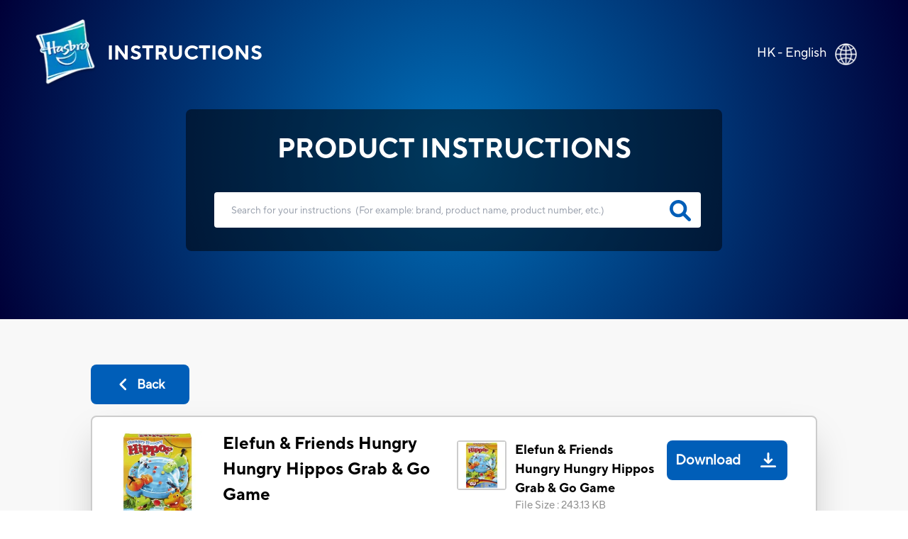

--- FILE ---
content_type: text/html; charset=utf-8
request_url: https://instructions.hasbro.com/en-hk/instruction/elefun-friends-hungry-hungry-hippos-grab-go-game
body_size: 52505
content:
<!DOCTYPE html><html lang="en-hk"><head><meta charSet="utf-8" data-next-head=""/><meta name="viewport" content="width=device-width, initial-scale=1" data-next-head=""/><link rel="canonical" href="https://instructions.hasbro.com/en-hk/instruction/elefun-friends-hungry-hungry-hippos-grab-go-game" data-next-head=""/><meta property="og:url" content="https://instructions.hasbro.com/en-hk/instruction/elefun-friends-hungry-hungry-hippos-grab-go-game" data-next-head=""/><link rel="icon" href="/favicon.ico" data-next-head=""/><meta property="og:site_name" content="Hasbro Instructions" data-next-head=""/><meta property="og:title" content="Elefun &amp; Friends Hungry Hungry Hippos Grab &amp; Go Game Official Rules &amp; Instructions - Hasbro" data-next-head=""/><meta property="og:description" content="Get set for Elefun &amp; Friends Hungry Hungry Hippos Grab &amp; Go Game. Download Elefun &amp; Friends Hungry Hungry Hippos Grab &amp; Go Game instructions manual and have fun with friends and family." data-next-head=""/><meta property="og:image" content="https://www.hasbro.com/common/productimages/en_HK/0FBAECDE50569047F53B5DF0954FE0EE/908d79dd9edfa9317c5ef95eaf58fe42b5e8b093.jpg" data-next-head=""/><title data-next-head="">Elefun &amp; Friends Hungry Hungry Hippos Grab &amp; Go Game Official Rules &amp; Instructions - Hasbro</title><meta name="Title" content="Elefun &amp; Friends Hungry Hungry Hippos Grab &amp; Go Game Official Rules &amp; Instructions - Hasbro" data-next-head=""/><meta name="Keywords" content="elefun-friends-hungry-hungry-hippos-grab-go-game" data-next-head=""/><meta name="Description" content="Get set for Elefun &amp; Friends Hungry Hungry Hippos Grab &amp; Go Game. Download Elefun &amp; Friends Hungry Hungry Hippos Grab &amp; Go Game instructions manual and have fun with friends and family." data-next-head=""/><link rel="icon" href="/favicon.ico" data-next-head=""/><link rel="preconnect" href="https://cdn.fonts.net"/><link rel="preload" href="/_next/static/chunks/72f310009fbf8196.css" as="style"/><script data-next-head="">!function(){window.semaphore=window.semaphore||[],window.ketch=function(){window.semaphore.push(arguments)};var e=new URLSearchParams(document.location.search),o=e.has("property")?e.get("property"):"website_smart_tag",n=document.createElement("script");n.type="text/javascript",n.src="https://global.ketchcdn.com/web/v3/config/hasbro/".concat(o,"/boot.js"),n.defer=n.async=!0,document.getElementsByTagName("head")[0].appendChild(n)}();</script><script>(function(w,d,s,l,i){w[l]=w[l]||[];w[l].push({'gtm.start':new Date().getTime(),event:'gtm.js'});
			var f=d.getElementsByTagName(s)[0],j=d.createElement(s),dl=l!='dataLayer'?'&l='+l:'';j.async=true;
			j.src='https://www.googletagmanager.com/gtm.js?id='+i+dl;f.parentNode.insertBefore(j,f);})(window,document,'script','dataLayer','GTM-PLJFPZM');</script><script type="application/ld+json" data-next-head="">{"@context":"https://schema.org/","@type":"Article","mainEntityOfPage":{"@type":"WebPage","@id":"https://instructions.hasbro.com/en-hk/instruction/elefun-friends-hungry-hungry-hippos-grab-go-game"},"headline":"Elefun & Friends Hungry Hungry Hippos Grab & Go Game","description":"Get set for Elefun & Friends Hungry Hungry Hippos Grab & Go Game. Download Elefun & Friends Hungry Hungry Hippos Grab & Go Game instructions manual and have fun with friends and family.","image":{"@type":"ImageObject","url":"https://www.hasbro.com/common/productimages/en_HK/0FBAECDE50569047F53B5DF0954FE0EE/908d79dd9edfa9317c5ef95eaf58fe42b5e8b093.jpg","width":"500","height":"500"},"author":{"@type":"Organization","name":"Hasbro Content Team"},"publisher":{"@type":"Organization","name":"Hasbro Instructions","logo":{"@type":"ImageObject","url":"https://instructions.hasbro.com/static/images/Hasbro_Logo.png","width":"","height":""}},"keywords":"elefun-friends-hungry-hungry-hippos-grab-go-game"}</script><script type="application/ld+json" data-next-head="">{"@context":"https://schema.org/","@type":"Website","name":"Hasbro Instructions","url":"https://instructions.hasbro.com/en-hk","potentialAction":{"@type":"SearchAction","target":"https://instructions.hasbro.com/en-hk?search={search_term_string}","query-input":"required name=search_term_string"}}</script><link href="https://cdn.fonts.net/kit/4e9865a9-673a-4ec8-95ff-af5c59d63e15/4e9865a9-673a-4ec8-95ff-af5c59d63e15.css" rel="stylesheet"/><link rel="stylesheet" href="/_next/static/chunks/72f310009fbf8196.css" data-n-g=""/><noscript data-n-css=""></noscript><script src="/_next/static/chunks/c84e228968e794b4.js" defer=""></script><script src="/_next/static/chunks/cfb0d3e7f7a2901c.js" defer=""></script><script src="/_next/static/chunks/8a8c708499a34396.js" defer=""></script><script src="/_next/static/chunks/1a5b5a726d7d2059.js" defer=""></script><script src="/_next/static/chunks/turbopack-72211f4046b486bb.js" defer=""></script><script src="/_next/static/chunks/9563e3cad93fa307.js" defer=""></script><script src="/_next/static/chunks/e4020a7fe387803e.js" defer=""></script><script src="/_next/static/chunks/4a237b994bc2c676.js" defer=""></script><script src="/_next/static/chunks/turbopack-252fb50d819218ce.js" defer=""></script><script src="/_next/static/7WkIQL_RLU0fbtx0OBZNU/_ssgManifest.js" defer=""></script><script src="/_next/static/7WkIQL_RLU0fbtx0OBZNU/_buildManifest.js" defer=""></script></head><body><noscript><iframe src="https://www.googletagmanager.com/ns.html?id=GTM-PLJFPZM" height="0" width="0" style="display:none;visibility:hidden" title="GA"></iframe></noscript><div id="__next"><div><div><div class="relative"><div class="box-border absolute flex items-center justify-between w-full mx-auto pt-[4vw] sm:pt-[6vw] md:pt-[4vw] xl:pt-[2vw] 2xl:pt-[1.5vw]"><div class="flex h-[70px] md:h-[98px] w-[270px] sm:w-[350px] md:w-[570px] xl:w-[580px] 2xl:w-[600px]"><a class="flex justify-center items-center p-[1rem] pr-[0px] md:p-[2rem] xl:pl-[3rem] 2xl:pl-[4rem] text-white" href="/en-hk"><img alt="hasbro logo" loading="lazy" width="88" height="96" decoding="async" data-nimg="1" class="w-[13.75vw] h-[15vw] sm:w-[88px] sm:h-[96px]" style="color:transparent" srcSet="/_next/image?url=%2Fimages%2FLogoHasbro.png&amp;w=96&amp;q=75 1x, /_next/image?url=%2Fimages%2FLogoHasbro.png&amp;w=256&amp;q=75 2x" src="/_next/image?url=%2Fimages%2FLogoHasbro.png&amp;w=256&amp;q=75"/><h1 class="uppercase font-bold text-[21px] sm:text-[30px] md:text-[28px] lg:text-[26px] xl:text-[28px] pl-[10px] md:pl-[15px]">INSTRUCTIONS</h1></a></div><a class="pl-4 pr-5 md:pl-0 md:p-7 md:pr-10" href="/worldwide"><div class="flex justify-end pr-[0.5rem] md:pr-[2rem] text-white"><p class="pt-1 vs:pt-0 md:pt-1 xl:pt-1 2xl:pt-2 text-[10px] vs:text-[14px] md:text-[18px] text-[#FFFFFF]">HK - English</p><div class="pt-0 pl-2 md:pl-3 md:pt-1"><img alt="globe" loading="lazy" width="32" height="32" decoding="async" data-nimg="1" class="h-[29px] md:h-[31px] 2xl:h-[32px] w-[29px] md:w-[31px] 2xl:w-[32px]" style="color:transparent" srcSet="/_next/image?url=%2Fimages%2FGlobe.png&amp;w=32&amp;q=75 1x, /_next/image?url=%2Fimages%2FGlobe.png&amp;w=64&amp;q=75 2x" src="/_next/image?url=%2Fimages%2FGlobe.png&amp;w=64&amp;q=75"/></div></div></a></div><div class="bg-[#F8F8F8]"><div class="h-[370px] sm:h-[490px] md:h-[450px] lg:h-[470px] xl:h-[450px] 2xl:h-[538px] pt-[34vw] vs:pt-[30vw] sm:pt-[29vw] md:pt-[22vw] lg:pt-[18vw] xl:pt-[12vw] 3xl:pt-[230px] w-full flex-1" style="background:radial-gradient(circle farthest-corner at center center, #0072BC 0%, #000038 100%)"><div class="mx-auto relative z-50 flex h-[190px] sm:h-[230px] md:h-[200px] xl:h-[200px] 2xl:h-[258px] w-[240px] vs:w-[300px] sm:w-[80%] md:w-[500px] xl:w-[682px] 2xl:w-[1082px] justify-center"><div class="rounded-[8px] bg-opacity-70 flex flex-wrap  justify-center backdrop-brightness-50"><h2 class="uppercase pt-7 font-bold text-[#FFFFFF] text-[16px] vs:text-[18px] sm:text-[23px] md:text-[32px] xl:text-[38px] 2xl:text-[48px] ">Product Instructions</h2><form id="searchBox" autoComplete="none" class=""><div class="flex pl-[25px] md:pl-10"><input autoComplete="off" id="search" class="h-[40px] w-[220px] vs:w-[270px] sm:w-[370px] md:h-[55px] xl:h-[50px] 2xl:h-[68px]  md:w-[500px] xl:w-[686px] 2xl:w-[986px] rounded-[4px] border-none p-[1rem] md:p-[1.5rem] lg:pr-[3rem] 2xl:pl-[3rem] text-[12px] md:text-[18px] xl:text-[13.5px] 2xl:text-[18px] text-[919191] outline-none" type="search" placeholder="Search for your instructions  (For example: brand, product name, product number, etc.)"/><a href="/en-hk/all-instructions"><svg class="relative -left-9 md:-left-11 xl:-left-11 2xl:-left-16 top-[9px] md:top-[12px] xl:top-[11px] 2xl:top-[17px] h-[26px] md:h-[30px] xl:h-[30px] 2xl:h-[38px] w-[26px] md:w-[30px] xl:w-[30px] 2xl:w-[38px] cursor-pointer fill-[#005EB8] stroke-2" role="search icon" aria-label="search" xmlns="http://www.w3.org/2000/svg" viewBox="0 0 512 512"><path d="M500.3 443.7l-119.7-119.7c27.22-40.41 40.65-90.9 33.46-144.7C401.8 87.79 326.8 13.32 235.2 1.723C99.01-15.51-15.51 99.01 1.724 235.2c11.6 91.64 86.08 166.7 177.6 178.9c53.8 7.189 104.3-6.236 144.7-33.46l119.7 119.7c15.62 15.62 40.95 15.62 56.57 0C515.9 484.7 515.9 459.3 500.3 443.7zM79.1 208c0-70.58 57.42-128 128-128s128 57.42 128 128c0 70.58-57.42 128-128 128S79.1 278.6 79.1 208z"></path></svg></a></div></form><div class="xl:hidden w-[220px] vs:w-[250px] sm:w-[340px] md:w-auto justify-center text-[#FFFFFF] flex ">(<!-- -->For example: brand, product name, product number, etc.<!-- -->)</div></div></div></div><div class=" mx-[6%] md:mx-[10%] 2xl:mx-[13%] py-[10%] md:py-[5%] "><a class="bg-secondary-blue text-[20px] font-bold rounded-[8px] text-[#fff] flex items-center justify-center mb-4 ml-0 xvs:w-[100px] md:w-[139px] vs:h-[43px] md:h-[56px]" href="/en-hk/all-instructions"><div><svg class="md:mr-2 h-[22px] w-[22px] fill-white" role="back button" aria-label="back icon" xmlns="http://www.w3.org/2000/svg" viewBox="0 0 256 512"><path d="M192 448c-8.188 0-16.38-3.125-22.62-9.375l-160-160c-12.5-12.5-12.5-32.75 0-45.25l160-160c12.5-12.5 32.75-12.5 45.25 0s12.5 32.75 0 45.25L77.25 256l137.4 137.4c12.5 12.5 12.5 32.75 0 45.25C208.4 444.9 200.2 448 192 448z"></path></svg></div><div class=" md:text-[18px] text-[12px]">Back</div></a><div class="bg-[#fff] p-5 rounded-lg border-2 border-[#ccc] shadow-2xl"><div class="border-b-2 mb-[1rem] pb-4 flex justify-center items-center "><div class="w-full"><div class="flex flex-col lg:flex-row justify-between items-center "><div class="flex  lg:justify-start mr-2 w-full lg:min-w-[40%] lg:max-w-[50%] border-b-2 lg:border-b-0 mb-[1.5rem] lg:mb-0 pb-4 lg:pb-0"><div class="grid mr-2 md:mr-5 h-[100px] md:h-[100px] lg:h-[144px] min-w-[100px] md:min-w-[100px] max-w-[100px] md:max-w-[100px] lg:min-w-[144px] lg:max-w-[144px]"><img alt="Elefun &amp; Friends Hungry Hungry Hippos Grab &amp; Go Game" loading="lazy" width="144" height="144" decoding="async" data-nimg="1" class="h-[100px] md:h-[100px] lg:h-[144px] w-[100px] md:w-[100px] lg:w-[144px]" style="color:transparent" srcSet="/_next/image?url=https%3A%2F%2Fwww.hasbro.com%2Fcommon%2Fproductimages%2Fen_HK%2F0FBAECDE50569047F53B5DF0954FE0EE%2F908d79dd9edfa9317c5ef95eaf58fe42b5e8b093.jpg&amp;w=256&amp;q=75 1x, /_next/image?url=https%3A%2F%2Fwww.hasbro.com%2Fcommon%2Fproductimages%2Fen_HK%2F0FBAECDE50569047F53B5DF0954FE0EE%2F908d79dd9edfa9317c5ef95eaf58fe42b5e8b093.jpg&amp;w=384&amp;q=75 2x" src="/_next/image?url=https%3A%2F%2Fwww.hasbro.com%2Fcommon%2Fproductimages%2Fen_HK%2F0FBAECDE50569047F53B5DF0954FE0EE%2F908d79dd9edfa9317c5ef95eaf58fe42b5e8b093.jpg&amp;w=384&amp;q=75"/></div><div class=""><h1 class="text-[15px] vs:text-[18px] mb-[1rem] md:mb-[0px] md:text-[24px]  font-bold text-[#000000]">Elefun &amp; Friends Hungry Hungry Hippos Grab &amp; Go Game</h1><p class="text-[16px] font-normal text-[#000000] ">Hasbro Games<!-- --> (<!-- -->B1001<!-- -->)</p></div></div><div class="w-full lg:min-w-[40%] lg:max-w-[50%] "><div class="grid md:flex justify-stretch justify-evenly xl:justify-evenly mb-4"><div class="flex"><div class="flex  mr-3 h-[70px] min-w-[70px]"><div class="border-2 rounded-[4px] border-[#ccc]  h-[70px] w-[70px]"><img alt="Elefun &amp; Friends Hungry Hungry Hippos Grab &amp; Go Game" loading="lazy" width="66" height="66" decoding="async" data-nimg="1" style="color:transparent" srcSet="/_next/image?url=https%3A%2F%2Fwww.hasbro.com%2Fcommon%2Fproductimages%2Fen_HK%2F0FBAECDE50569047F53B5DF0954FE0EE%2F908d79dd9edfa9317c5ef95eaf58fe42b5e8b093.jpg&amp;w=96&amp;q=75 1x, /_next/image?url=https%3A%2F%2Fwww.hasbro.com%2Fcommon%2Fproductimages%2Fen_HK%2F0FBAECDE50569047F53B5DF0954FE0EE%2F908d79dd9edfa9317c5ef95eaf58fe42b5e8b093.jpg&amp;w=256&amp;q=75 2x" src="/_next/image?url=https%3A%2F%2Fwww.hasbro.com%2Fcommon%2Fproductimages%2Fen_HK%2F0FBAECDE50569047F53B5DF0954FE0EE%2F908d79dd9edfa9317c5ef95eaf58fe42b5e8b093.jpg&amp;w=256&amp;q=75"/></div></div><div class="w-full"><p class=" text-[14px]  md:text-[20px] lg:text-[18px] font-bold mr-4">Elefun &amp; Friends Hungry Hungry Hippos Grab &amp; Go Game</p><p class="text-[10px] vs:text-[12px] md:text-[15px] lg:text-[15px] font-normal text-[#919191] ">File Size<!-- --> : <!-- -->243.13 KB</p></div></div><div class="cursor-pointer mt-4 md:mt-0"><a class="Download_PDP flex md:h-[56px] w-full md:w-auto md:min-w-[150px] 2xl:w-[195px] justify-around md:justify-center  items-center rounded-[8px] bg-[#005EB8] text-white mr-5 " target="_blank" rel="noreferrer" href="/api/download/B1001_en-hk_elefun-friends-hungry-hungry-hippos-grab-go-game.pdf"><div class=" p-1 px-3 md:p-3 pr-1 text-center text-[20px] font-semibold">Download</div><div class="m-2 md:m-4  h-[22px] w-[22px] fill-white"><img alt="download image" loading="lazy" width="22" height="22" decoding="async" data-nimg="1" style="color:transparent" src="/images/downloadsvg.svg"/></div></a></div></div></div></div></div></div><div class="instructionDesc"><h2 class="mb-[2rem] pt-4 text-[24px] text-secondary-blue font-extrabold  break-all md:break-normal">PRODUCT INFO</h2><div class="hasbro-blue mt-4 text-[16px] md:text-[18px] text-[#000000]  leading-[27px] break-words"><p>Chomp, chomp &nbsp;youve got some hungry hippos on your hands! This Grab &amp; Go version of the classic Hungry Hungry Hippos game has 2 chomping hippos and a whole bunch of marbles for munching. With a plastic cover to keep the marbles from rolling out, this compact game lets you have hippo-feeding fun anytime, anywhere!</p>
<p>Grab &amp; Go game is a compact mobile version of the Hungry Hungry Hippos game</p>
<p>All-in-one game unit makes storage easy</p>
<p>Plastic cover keeps marbles from rolling out.</p>
<p>Ages 4 and up</p>
<p>For 2 players.</p>
<p>© 2014 Hasbro. All Rights Reserved.</p></div><div class="mt-5 justify-evenly items-center "><p class="break-all md:break-normal "><svg class="w-[20px] mr-[0.5rem]" role="Exclamation mark" aria-label="exclamation" fill="rgb(255, 221, 87)" xmlns="http://www.w3.org/2000/svg" viewBox="0 0 20 20"><path fill-rule="evenodd" d="M8.257 3.099c.765-1.36 2.722-1.36 3.486 0l5.58 9.92c.75 1.334-.213 2.98-1.742 2.98H4.42c-1.53 0-2.493-1.646-1.743-2.98l5.58-9.92zM11 13a1 1 0 11-2 0 1 1 0 012 0zm-1-8a1 1 0 00-1 1v3a1 1 0 002 0V6a1 1 0 00-1-1z" clip-rule="evenodd"></path></svg>Some of our vintage or prior versions of toy and game instructions may be more difficult to decipher or have less clarity.  If you have any concerns or questions please contact our Consumer Care department at<!-- --> <a target="_blank" class="cursor-pointer text-links-blue  ConsumerCare" href="https://consumercare.hasbro.com/en-hk?utm_source=instructions_detailpageproductinfo&amp;utm_medium=referral&amp;utm_campaign=internal_referral">https://consumercare.hasbro.com/en-hk</a></p></div></div><div class="grid grid-cols-2 md:flex my-8"><div class="md:mr-4"><div class="mr-4 "><div class="border-2 rounded-[4px] border-[#ccc] h-[100px] md:h-[250px] lg:h-[300px] 2xl:h-[358px] w-[100px] md:w-[250px] lg:w-[300px] 2xl:w-[358px]"><img alt="Elefun &amp; Friends Hungry Hungry Hippos Grab &amp; Go Game" loading="lazy" width="358" height="358" decoding="async" data-nimg="1" class="max-w-[100%]" style="color:transparent" srcSet="/_next/image?url=https%3A%2F%2Fwww.hasbro.com%2Fcommon%2Fproductimages%2Fen_HK%2F0FBAECDE50569047F53B5DF0954FE0EE%2F908d79dd9edfa9317c5ef95eaf58fe42b5e8b093.jpg&amp;w=384&amp;q=75 1x, /_next/image?url=https%3A%2F%2Fwww.hasbro.com%2Fcommon%2Fproductimages%2Fen_HK%2F0FBAECDE50569047F53B5DF0954FE0EE%2F908d79dd9edfa9317c5ef95eaf58fe42b5e8b093.jpg&amp;w=750&amp;q=75 2x" src="/_next/image?url=https%3A%2F%2Fwww.hasbro.com%2Fcommon%2Fproductimages%2Fen_HK%2F0FBAECDE50569047F53B5DF0954FE0EE%2F908d79dd9edfa9317c5ef95eaf58fe42b5e8b093.jpg&amp;w=750&amp;q=75"/></div></div><div class="grid w-[100px] md:w-[250px] lg:w-[300px] 2xl:w-[358px]"><h3 class=" text-[14px]  md:text-[20px] lg:text-[18px] font-bold mt-4">Elefun &amp; Friends Hungry Hungry Hippos Grab &amp; Go Game</h3><div class="grid md:flex justify-between mt-3"><p class="flex items-center mr-[1rem] text-[10px] vs:text-[12px] md:text-[15px] mt-5 md:mt-2 lg:mt-2 font-normal text-[#919191] ">File Size<!-- --> : <!-- -->243.13 KB</p><div class="cursor-pointer mt-4 md:mt-0 "><a class="Download_PDP flex  2xl:h-[56px] md:min-w-[150px]  2xl:w-[195px] justify-center items-center rounded-[8px] bg-[#005EB8] text-white" target="_blank" rel="noreferrer" href="/api/download/B1001_en-hk_elefun-friends-hungry-hungry-hippos-grab-go-game.pdf"><div class="p-1 md:p-2 lg:p-3 pr-1 text-center text-[13px] vs:text-[16px] md:text-[16px]  lg:text-[20px] font-semibold">Download</div><div class="m-2 md:m-4  h-[22px] w-[22px] fill-white"><img alt="download image" loading="lazy" width="22" height="22" decoding="async" data-nimg="1" style="color:transparent" src="/images/downloadsvg.svg"/></div></a></div></div></div></div></div><div id="faq" class="grid pb-4 border-t-2 "><h2 class="mb-[2rem] pt-4 text-[24px] text-secondary-blue font-extrabold ">PRODUCT FAQs</h2><div class="mb-6 ">Everything you need to know about the product. Can’t find the answers you’re looking for? Please <!-- --> <a target="_blank" class="cursor-pointer text-links-blue  PhoneDirectory" href="https://consumercare.hasbro.com/en-hk?utm_source=instructions_detailpageproductfaq&amp;utm_medium=referral&amp;utm_campaign=internal_referral"> <!-- -->reach out to us.</a></div></div></div></div></div><div class=" text-[#fff] relative bottom-0 grid md:flex items-center w-full md:h-[330px] lg:h-[225px] xl:h-[195px] 2xl:h-[162px] bg-primary-blue"><div class="2xl:w-[72px] 2xl:h-[67px] m-[2rem] md:mx-[2rem] lg:mx-[3rem] 2xl:mx-[4rem]"><img alt="Hasbro Logo" loading="lazy" width="57" height="67" decoding="async" data-nimg="1" class="w-[57px] h-[67px] max-w-[100%] md:w-[6.92vw] md:h-[6.2vw] xl:w-[57px] xl:h-[67px] xl:max-w-[150%] " style="color:transparent" srcSet="/_next/image?url=%2Fimages%2Fhasbro.webp&amp;w=64&amp;q=75 1x, /_next/image?url=%2Fimages%2Fhasbro.webp&amp;w=128&amp;q=75 2x" src="/_next/image?url=%2Fimages%2Fhasbro.webp&amp;w=128&amp;q=75"/></div><div class="mx-[2rem] md:mx-0  grid md:w-full "><ul class="grid flex-wrap mb-6 uppercase cursor-pointer md:inline-flex md:mb-2"><li class="
                                                pr-[1rem] mr-[1rem] mb-[5px] md:border-r-[2px] font-bold leading-[22px] text-[16px]
                                                    block
                                            "><a id="Footer_Links" href="https://shop.hasbro.com/en-hk/where-to-buy?utm_source=instructions_footer&amp;utm_medium=referral&amp;utm_campaign=internal_referral" rel="noreferrer" target="_blank">Where to buy</a></li><li class="
                                                pr-[1rem] mr-[1rem] mb-[5px] md:border-r-[2px] font-bold leading-[22px] text-[16px]
                                                    hidden
                                            "><a id="Footer_Links" href="/en-hk/sitemap.xml" rel="noreferrer" target="_blank">Site Map</a></li><li class="
                                                pr-[1rem] mr-[1rem] mb-[5px] md:border-r-[2px] font-bold leading-[22px] text-[16px]
                                                    block
                                            "><a id="Footer_Links" href="https://consumercare.hasbro.com/en-hk?utm_source=instructions_footer&amp;utm_medium=referral&amp;utm_campaign=internal_referral" rel="noreferrer" target="_blank">Consumer Care</a></li><li class="
                                                pr-[1rem] mr-[1rem] mb-[5px] md:border-r-[2px] font-bold leading-[22px] text-[16px]
                                                    block
                                            "><a id="Footer_Links" href="https://docs.hasbro.com/en-hk/legal/privacy" rel="noreferrer" target="_blank">Privacy Policy</a></li><li class="
                                                pr-[1rem] mr-[1rem] mb-[5px] md:border-r-[2px] font-bold leading-[22px] text-[16px]
                                                    block
                                            "><a id="Footer_Links" href="https://docs.hasbro.com/en-hk/legal/terms" rel="noreferrer" target="_blank">Terms and Conditions of Use</a></li><li class="
                                                pr-[1rem] mr-[1rem] mb-[5px] md:border-r-[2px] font-bold leading-[22px] text-[16px]
                                                    block
                                            "><a id="Footer_Links" href="https://docs.hasbro.com/en-hk/legal/consumercare_privacy" rel="noreferrer" target="_blank">Privacy Policy (Consumer Care)</a></li><li class="
                                                pr-[1rem] mr-[1rem] mb-[5px] md:border-r-[2px] font-bold leading-[22px] text-[16px]
                                                    block
                                            "><a id="Footer_Links" href="https://docs.hasbro.com/en-hk/legal/consumercare_cookie_policy" rel="noreferrer" target="_blank">Cookies (Consumer Care)</a></li><li class="
                                                pr-[1rem] mr-[1rem] mb-[5px] font-bold leading-[22px] text-[16px]
                                                    block
                                            "><a id="Footer_Links" href="https://docs.hasbro.com/upload/legal/responsible_disclosure_2020.pdf" rel="noreferrer" target="_blank">Responsible Disclosure Policy</a></li></ul><div class="uppercase text-[16px] mb-6 md:mb-2 ">Products not available everywhere</div><div class="leading-[20px] text-[14px] md:mr-[2rem] mb-4 md:mb-0"><p>© 2025 Hasbro. All rights reserved. All audio, visual and textual content on this site (including all names, characters, images, trademarks and logos) are protected by trademarks, copyrights and other Intellectual Property rights owned by Hasbro or its subsidiaries, licensors, licensees, suppliers and accounts.</p></div></div></div></div></div></div></div><script id="__NEXT_DATA__" type="application/json">{"props":{"pageProps":{"locale":"en-hk","instructions":{"filtered_instructions":[[{"brand":"Hasbro Games","sku":"B1001","name":"Elefun \u0026 Friends Hungry Hungry Hippos Grab \u0026 Go Game","description":"\u003cp\u003eChomp, chomp \u0026nbsp;youve got some hungry hippos on your hands! This Grab \u0026amp; Go version of the classic Hungry Hungry Hippos game has 2 chomping hippos and a whole bunch of marbles for munching. With a plastic cover to keep the marbles from rolling out, this compact game lets you have hippo-feeding fun anytime, anywhere!\u003c/p\u003e\n\u003cp\u003eGrab \u0026amp; Go game is a compact mobile version of the Hungry Hungry Hippos game\u003c/p\u003e\n\u003cp\u003eAll-in-one game unit makes storage easy\u003c/p\u003e\n\u003cp\u003ePlastic cover keeps marbles from rolling out.\u003c/p\u003e\n\u003cp\u003eAges 4 and up\u003c/p\u003e\n\u003cp\u003eFor 2 players.\u003c/p\u003e\n\u003cp\u003e© 2014 Hasbro. All Rights Reserved.\u003c/p\u003e","slug":"elefun-friends-hungry-hungry-hippos-grab-go-game","thumbnail":"https://www.hasbro.com/common/productimages/en_HK/0FBAECDE50569047F53B5DF0954FE0EE/908d79dd9edfa9317c5ef95eaf58fe42b5e8b093.jpg","pdf":[{"url":"https://assets-us-01.kc-usercontent.com:443/500e0a65-283d-00ef-33b2-7f1f20488fe2/237fdb53-7c6c-4a41-a663-84afd919597d/B10010000_GNG_Hippos_15_INST.pdf","size":248965}],"metatitle":"Elefun \u0026 Friends Hungry Hungry Hippos Grab \u0026 Go Game Official Rules \u0026 Instructions - Hasbro","metadescription":"Get set for Elefun \u0026 Friends Hungry Hungry Hippos Grab \u0026 Go Game. Download Elefun \u0026 Friends Hungry Hungry Hippos Grab \u0026 Go Game instructions manual and have fun with friends and family.","faqs":{"name":"Instruction Product FAQs","type":"modular_content","value":[],"linkedItems":[]}}]],"filtered_length":1,"search_instructions":[{"sku":"E3923","slug":"avengers-endgame-nerf-captain-america-assembler-gear","brand":"Marvel","name":"Avengers: Endgame Nerf Captain America Assembler Gear","faq":{"name":"Instruction Product FAQs","type":"modular_content","value":[],"linkedItems":[]}},{"sku":"E3925","slug":"avengers-endgame-nerf-captain-marvel-assembler-gear","brand":"Marvel","name":"Avengers: Endgame Nerf Captain Marvel Assembler Gear","faq":{"name":"Instruction Product FAQs","type":"modular_content","value":[],"linkedItems":[]}},{"sku":"E3924","slug":"avengers-endgame-nerf-iron-spider-assembler-gear","brand":"Marvel","name":"Avengers: Endgame Nerf Iron Spider Assembler Gear","faq":{"name":"Instruction Product FAQs","type":"modular_content","value":[],"linkedItems":[]}},{"sku":"E4921","slug":"avengers-endgame-nerf-ronin-assembler-gear","brand":"Marvel","name":"Avengers: Endgame Nerf Ronin Assembler Gear","faq":{"name":"Instruction Product FAQs","type":"modular_content","value":[],"linkedItems":[]}},{"sku":"E1846","slug":"awkward-hugs-game","brand":"Hasbro Games","name":"Awkward Hugs game","faq":{"name":"Instruction Product FAQs","type":"modular_content","value":[],"linkedItems":[]}},{"sku":"E9427","slug":"baby-alive-baby-gotta-bounce-doll-frog-bounces-with-25-sfx-drinks-wets-blonde-hair-toy-for-kids-ages-3-and-up","brand":"Baby Alive","name":"Baby Alive Baby Gotta Bounce Doll, Frog, Bounces with 25+ SFX, Drinks, Wets, Blonde Hair Toy for Kids Ages 3 and Up","faq":{"name":"Instruction Product FAQs","type":"modular_content","value":[],"linkedItems":[]}},{"sku":"E8199","slug":"baby-alive-baby-grows-up-happy-happy-hope-or-merry-meadow-growing-talking-baby-doll-toy-surprise-accessories","brand":"Baby Alive","name":"Baby Alive Baby Grows Up (Happy) - Happy Hope or Merry Meadow, Growing, Talking Baby Doll Toy, Surprise Accessories","faq":{"name":"Instruction Product FAQs","type":"modular_content","value":[],"linkedItems":[]}},{"sku":"C2691","slug":"baby-alive-better-now-bailey-blonde","brand":"Baby Alive","name":"Baby Alive Better Now Bailey (Blonde)","faq":{"name":"Instruction Product FAQs","type":"modular_content","value":[],"linkedItems":[]}},{"sku":"B9723","slug":"baby-alive-face-paint-fairy","brand":"Baby Alive","name":"Baby Alive Face Paint Fairy","faq":{"name":"Instruction Product FAQs","type":"modular_content","value":[],"linkedItems":[]}},{"sku":"C0960","slug":"baby-alive-finger-paint-baby","brand":"Baby Alive","name":"Baby Alive Finger Paint Baby","faq":{"name":"Instruction Product FAQs","type":"modular_content","value":[],"linkedItems":[]}},{"sku":"E0385","slug":"baby-alive-lil-sips-baby-blonde-sculpted-hair","brand":"Baby Alive","name":"Baby Alive Lil' Sips Baby - Blonde Sculpted Hair","faq":{"name":"Instruction Product FAQs","type":"modular_content","value":[],"linkedItems":[]}},{"sku":"E2467","slug":"baby-alive-once-upon-a-baby-forest-tales-forest-emma-blonde-straight-hair","brand":"Baby Alive","name":"Baby Alive Once Upon a Baby: Forest Tales Forest Emma (Blonde Straight Hair)","faq":{"name":"Instruction Product FAQs","type":"modular_content","value":[],"linkedItems":[]}},{"sku":"E0609","slug":"baby-alive-potty-dance-baby-blonde-hair","brand":"Baby Alive","name":"Baby Alive Potty Dance Baby - Blonde Hair","faq":{"name":"Instruction Product FAQs","type":"modular_content","value":[],"linkedItems":[]}},{"sku":"E2352","slug":"baby-alive-real-as-can-be-baby-blonde-sculpted-hair","brand":"Baby Alive","name":"Baby Alive Real As Can Be Baby (Blonde Sculpted Hair)","faq":{"name":"Instruction Product FAQs","type":"modular_content","value":[],"linkedItems":[]}},{"sku":"E5841","slug":"baby-alive-snackin-lily-bld-hair","brand":"Baby Alive","name":"Baby Alive Snackin’ Lily BLD Hair","faq":{"name":"Instruction Product FAQs","type":"modular_content","value":[],"linkedItems":[]}},{"sku":"E1947","slug":"baby-alive-snackin-treats-baby-blonde-curly-hair","brand":"Baby Alive","name":"Baby Alive Snackin’ Treats Baby (Blonde Curly Hair)","faq":{"name":"Instruction Product FAQs","type":"modular_content","value":[],"linkedItems":[]}},{"sku":"E2101","slug":"baby-alive-so-many-styles-baby-blonde-straight-hair","brand":"Baby Alive","name":"Baby Alive So Many Styles Baby (Blonde Straight Hair)","faq":{"name":"Instruction Product FAQs","type":"modular_content","value":[],"linkedItems":[]}},{"sku":"C1883","slug":"baby-alive-super-snacks-snackin-luke-blonde","brand":"Baby Alive","name":"Baby Alive Super Snacks Snackin' Luke (Blonde)","faq":{"name":"Instruction Product FAQs","type":"modular_content","value":[],"linkedItems":[]}},{"sku":"C0963","slug":"baby-alive-super-snacks-snackin-noodles-baby","brand":"Baby Alive","name":"Baby Alive Super Snacks Snackin' Noodles Baby","faq":{"name":"Instruction Product FAQs","type":"modular_content","value":[],"linkedItems":[]}},{"sku":"E0586","slug":"baby-alive-sweet-spoonfuls-baby-doll-girl-blonde-straight-hair","brand":"Baby Alive","name":"Baby Alive Sweet Spoonfuls Baby Doll Girl - Blonde Straight Hair","faq":{"name":"Instruction Product FAQs","type":"modular_content","value":[],"linkedItems":[]}},{"sku":"C2700","slug":"baby-alive-twinkles-n-tinkles","brand":"Baby Alive","name":"Baby Alive Twinkles 'n Tinkles","faq":{"name":"Instruction Product FAQs","type":"modular_content","value":[],"linkedItems":[]}},{"sku":"E4948","slug":"basket-bounce-mini-action-game","brand":"Hasbro Games","name":"Basket Bounce Mini Action Game","faq":{"name":"Instruction Product FAQs","type":"modular_content","value":[],"linkedItems":[]}},{"sku":"B0995","slug":"battleship-grab-go-game","brand":"Hasbro Games","name":"Battleship Grab \u0026 Go Game","faq":{"name":"Instruction Product FAQs","type":"modular_content","value":[],"linkedItems":[]}},{"sku":"E0884","slug":"bed-bugs-game","brand":"Hasbro Games","name":"Bed Bugs Game","faq":{"name":"Instruction Product FAQs","type":"modular_content","value":[],"linkedItems":[]}},{"sku":"E2458","slug":"bey-elite-warrior-4-pack","brand":"Beyblade","name":"BEY ELITE WARRIOR 4 PACK","faq":{"name":"Instruction Product FAQs","type":"modular_content","value":[],"linkedItems":[]}},{"sku":"E2460","slug":"bey-shadow-snake-pit-battle-set","brand":"Beyblade","name":"BEY SHADOW SNAKE PIT BATTLE SET","faq":{"name":"Instruction Product FAQs","type":"modular_content","value":[],"linkedItems":[]}},{"sku":"E2459","slug":"bey-spin-shifter-pack","brand":"Beyblade","name":"BEY SPIN SHIFTER PACK","faq":{"name":"Instruction Product FAQs","type":"modular_content","value":[],"linkedItems":[]}},{"sku":"E2545","slug":"beyblade-burst-evolution-dual-pack-dragoon-storm-and-dranzer-s","brand":"Beyblade","name":"Beyblade Burst Evolution Dual Pack Dragoon Storm and Dranzer S","faq":{"name":"Instruction Product FAQs","type":"modular_content","value":[],"linkedItems":[]}},{"sku":"E2393","slug":"beyblade-burst-evolution-switchstrike-battle-tower","brand":"Beyblade","name":"Beyblade Burst Evolution SwitchStrike Battle Tower","faq":{"name":"Instruction Product FAQs","type":"modular_content","value":[],"linkedItems":[]}},{"sku":"E5303","slug":"beyblade-burst-evolution-ultimate-tournament-collection-tops-and-beystadium","brand":"Beyblade","name":"Beyblade Burst Evolution Ultimate Tournament Collection Tops and Beystadium","faq":{"name":"Instruction Product FAQs","type":"modular_content","value":[],"linkedItems":[]}},{"sku":"E2020","slug":"beyblade-burst-evolution-xcalius-set","brand":"Beyblade","name":"Beyblade Burst Evolution Xcalius Set","faq":{"name":"Instruction Product FAQs","type":"modular_content","value":[],"linkedItems":[]}},{"sku":"E1888","slug":"blindfolded-twister-game","brand":"Hasbro Games","name":"Blindfolded Twister Game","faq":{"name":"Instruction Product FAQs","type":"modular_content","value":[],"linkedItems":[]}},{"sku":"C1297","slug":"bop-it-game-minion-stuart-edition","brand":"Bop It","name":"Bop It! Game: Minion Stuart Edition","faq":{"name":"Instruction Product FAQs","type":"modular_content","value":[],"linkedItems":[]}},{"sku":"B7428","slug":"bop-it-game","brand":"Hasbro Games","name":"Bop It! Game","faq":{"name":"Instruction Product FAQs","type":"modular_content","value":[],"linkedItems":[]}},{"sku":"C0227","slug":"bop-it-star-wars-bb-8-edition-game","brand":"Bop It","name":"Bop It! Star Wars BB-8 Edition Game","faq":{"name":"Instruction Product FAQs","type":"modular_content","value":[],"linkedItems":[]}},{"sku":"E3287","slug":"clue-game","brand":"Clue","name":"Clue Game","faq":{"name":"Instruction Product FAQs","type":"modular_content","value":[],"linkedItems":[]}},{"sku":"B1000","slug":"connect-4-grab-go-game","brand":"Connect 4","name":"Connect 4 Grab \u0026 Go Game","faq":{"name":"Instruction Product FAQs","type":"modular_content","value":[],"linkedItems":[]}},{"sku":"E6447","slug":"connect-4-neon-pop-board-game","brand":"Hasbro Games","name":"Connect 4 Neon Pop Board Game","faq":{"name":"Instruction Product FAQs","type":"modular_content","value":[],"linkedItems":[]}},{"sku":"E2857","slug":"crazy-candles","brand":"Hasbro Games","name":"Crazy Candles","faq":{"name":"Instruction Product FAQs","type":"modular_content","value":[],"linkedItems":[]}},{"sku":"E5602","slug":"deadpool-nerf-rival-blaster-kronos-xviii-500-with-deadpool-x-force-deco-foam-chimichanga-5-nerf-rival-rounds","brand":"Nerf","name":"Deadpool Nerf Rival Blaster -- Kronos XVIII-500 with Deadpool X-Force Deco, Foam Chimichanga, 5 Nerf Rival Rounds","faq":{"name":"Instruction Product FAQs","type":"modular_content","value":[],"linkedItems":[]}},{"sku":"B9165","slug":"disney-beauty-and-the-beast-enchanting-melodies-belle","brand":"Disney","name":"Disney Beauty and the Beast Enchanting Melodies Belle","faq":{"name":"Instruction Product FAQs","type":"modular_content","value":[],"linkedItems":[]}},{"sku":"E5304","slug":"disney-descendants-singing-uma","brand":"Disney","name":"Disney Descendants Singing Uma","faq":{"name":"Instruction Product FAQs","type":"modular_content","value":[],"linkedItems":[]}},{"sku":"B7912","slug":"disney-elena-of-avalor-my-time-singing-doll","brand":"Disney","name":"Disney Elena of Avalor My Time Singing Doll","faq":{"name":"Instruction Product FAQs","type":"modular_content","value":[],"linkedItems":[]}},{"sku":"C0379","slug":"disney-elena-of-avalor-power-scepter","brand":"Disney","name":"Disney Elena of Avalor Power Scepter","faq":{"name":"Instruction Product FAQs","type":"modular_content","value":[],"linkedItems":[]}},{"sku":"E0233","slug":"disney-frozen-ice-garden-gazebo","brand":"Disney","name":"Disney Frozen Ice Garden Gazebo","faq":{"name":"Instruction Product FAQs","type":"modular_content","value":[],"linkedItems":[]}},{"sku":"E0085","slug":"disney-frozen-icy-lights-elsa","brand":"Frozen","name":"Disney Frozen Icy Lights Elsa","faq":{"name":"Instruction Product FAQs","type":"modular_content","value":[],"linkedItems":[]}},{"sku":"B6253","slug":"disney-frozen-little-kingdom-elsa-s-magical-rising-castle","brand":"Frozen","name":"Disney Frozen Little Kingdom Elsa's Magical Rising Castle","faq":{"name":"Instruction Product FAQs","type":"modular_content","value":[],"linkedItems":[]}},{"sku":"C0461","slug":"disney-frozen-little-kingdom-magical-snow-maker","brand":"Disney","name":"Disney Frozen Little Kingdom Magical Snow Maker","faq":{"name":"Instruction Product FAQs","type":"modular_content","value":[],"linkedItems":[]}},{"sku":"C0455","slug":"disney-frozen-play-a-melody-gown","brand":"Disney","name":"Disney Frozen Play-A-Melody Gown","faq":{"name":"Instruction Product FAQs","type":"modular_content","value":[],"linkedItems":[]}},{"sku":"E3142","slug":"disney-frozen-shimmer-n-sing-anna-singing-doll","brand":"Disney","name":"Disney Frozen Shimmer 'n Sing Anna, Singing Doll","faq":{"name":"Instruction Product FAQs","type":"modular_content","value":[],"linkedItems":[]}},{"sku":"E3141","slug":"disney-frozen-shimmer-n-sing-elsa-singing-doll","brand":"Frozen","name":"Disney Frozen Shimmer 'n Sing Elsa, Singing Doll","faq":{"name":"Instruction Product FAQs","type":"modular_content","value":[],"linkedItems":[]}},{"sku":"B9204","slug":"disney-frozen-snow-powers-elsa","brand":"Disney","name":"Disney Frozen Snow Powers Elsa","faq":{"name":"Instruction Product FAQs","type":"modular_content","value":[],"linkedItems":[]}},{"sku":"E6279","slug":"disney-princess-comics-2-inch-collectible-dolls-series-1","brand":"Disney Princess","name":"Disney Princess Comics 2-Inch Collectible Dolls Series 1","faq":{"name":"Instruction Product FAQs","type":"modular_content","value":[],"linkedItems":[]}},{"sku":"C0536","slug":"disney-princess-little-kingdom-musical-moments-castle","brand":"Disney","name":"Disney Princess Little Kingdom Musical Moments Castle","faq":{"name":"Instruction Product FAQs","type":"modular_content","value":[],"linkedItems":[]}},{"sku":"E1700","slug":"disney-princess-magical-movers-twirling-tower-adventures","brand":"Disney Princess","name":"Disney Princess Magical Movers Twirling Tower Adventures","faq":{"name":"Instruction Product FAQs","type":"modular_content","value":[],"linkedItems":[]}},{"sku":"B9147","slug":"disney-princess-merida-s-adventure-bow","brand":"Disney","name":"Disney Princess Merida’s Adventure Bow","faq":{"name":"Instruction Product FAQs","type":"modular_content","value":[],"linkedItems":[]}},{"sku":"E1745","slug":"disney-princess-pop-up-palace","brand":"Disney Princess","name":"Disney Princess Pop-Up Palace","faq":{"name":"Instruction Product FAQs","type":"modular_content","value":[],"linkedItems":[]}},{"sku":"E0051","slug":"disney-princess-swimming-adventures-ariel","brand":"Disney","name":"Disney Princess Swimming Adventures Ariel","faq":{"name":"Instruction Product FAQs","type":"modular_content","value":[],"linkedItems":[]}},{"sku":"E5409","slug":"disney-singing-genie-doll-inspired-by-genie-character-in-disney-s-aladdin-live-action-movie","brand":"Disney Princess","name":"Disney Singing Genie Doll, Inspired by Genie character in Disney's Aladdin Live-Action Movie","faq":{"name":"Instruction Product FAQs","type":"modular_content","value":[],"linkedItems":[]}},{"sku":"E5442","slug":"disney-singing-jasmine-doll-with-outfit-and-accessories-inspired-by-disney-s-aladdin-live-action-movie-sings-a-whole-new-world-toy-for-3-year-olds","brand":"Disney Princess","name":"Disney Singing Jasmine Doll with Outfit and Accessories, Inspired by Disney's Aladdin Live-Action Movie, Sings \"A Whole New World,\" Toy for 3 Year Olds","faq":{"name":"Instruction Product FAQs","type":"modular_content","value":[],"linkedItems":[]}},{"sku":"C1752","slug":"disney-tangled-the-series-musical-lights-rapunzel","brand":"Disney Princesses","name":"Disney Tangled the Series Musical Lights Rapunzel","faq":{"name":"Instruction Product FAQs","type":"modular_content","value":[],"linkedItems":[]}},{"sku":"E0180","slug":"disney-tangled-the-series-rapunzel-s-curl-n-twirl","brand":"Disney Princesses","name":"Disney Tangled the Series Rapunzel's Curl 'n Twirl","faq":{"name":"Instruction Product FAQs","type":"modular_content","value":[],"linkedItems":[]}},{"sku":"C1748","slug":"disney-tangled-the-series-spin-n-style-rapunzel","brand":"Disney","name":"Disney Tangled the Series Spin 'n Style Rapunzel","faq":{"name":"Instruction Product FAQs","type":"modular_content","value":[],"linkedItems":[]}},{"sku":"C1753","slug":"disney-tangled-the-series-swinging-locks-castle","brand":"Disney Princesses","name":"Disney Tangled the Series Swinging Locks Castle","faq":{"name":"Instruction Product FAQs","type":"modular_content","value":[],"linkedItems":[]}},{"sku":"E1982","slug":"dohvinci-create-your-collage-set","brand":"Dohvinci","name":"DohVinci Create Your Collage Set","faq":{"name":"Instruction Product FAQs","type":"modular_content","value":[],"linkedItems":[]}},{"sku":"E4825","slug":"dohvinci-mix-and-make-tools-by-play-doh-brand","brand":"Dohvinci","name":"DohVinci Mix and Make Tools by Play-Doh Brand","faq":{"name":"Instruction Product FAQs","type":"modular_content","value":[],"linkedItems":[]}},{"sku":"E1942","slug":"dohvinci-on-the-go-art-studio","brand":"Dohvinci","name":"DohVinci On the Go Art Studio","faq":{"name":"Instruction Product FAQs","type":"modular_content","value":[],"linkedItems":[]}},{"sku":"E1960","slug":"dohvinci-stencil-your-art-set","brand":"Dohvinci","name":"DohVinci Stencil Your Art Set","faq":{"name":"Instruction Product FAQs","type":"modular_content","value":[],"linkedItems":[]}},{"sku":"E1845","slug":"don-t-lose-your-cool","brand":"Hasbro Games","name":"Don't Lose Your Cool","faq":{"name":"Instruction Product FAQs","type":"modular_content","value":[],"linkedItems":[]}},{"sku":"E2489","slug":"don-t-step-in-it","brand":"Hasbro Games","name":"Don't Step In It","faq":{"name":"Instruction Product FAQs","type":"modular_content","value":[],"linkedItems":[]}},{"sku":"C1641","slug":"downspin-game","brand":"Hasbro Games","name":"Downspin Game","faq":{"name":"Instruction Product FAQs","type":"modular_content","value":[],"linkedItems":[]}},{"sku":"E1471","slug":"dreamworks-trolls-party-hair-poppy","brand":"Trolls","name":"DreamWorks Trolls Party Hair Poppy","faq":{"name":"Instruction Product FAQs","type":"modular_content","value":[],"linkedItems":[]}},{"sku":"E2523","slug":"dreamworks-trolls-sparkle-surprise-party-pod","brand":"Trolls","name":"DreamWorks Trolls Sparkle Surprise Party Pod","faq":{"name":"Instruction Product FAQs","type":"modular_content","value":[],"linkedItems":[]}},{"sku":"E9418","slug":"dungeons-dragons-adventure-begins-cooperative-fantasy-board-game","brand":"Wizards Of the Coast","name":"Dungeons \u0026 Dragons Adventure Begins Cooperative Fantasy Board Game","faq":{"name":"Instruction Product FAQs","type":"modular_content","value":[],"linkedItems":[]}},{"sku":"C2473","slug":"egged-on-game","brand":"Hasbro Games","name":"Egged On Game","faq":{"name":"Instruction Product FAQs","type":"modular_content","value":[],"linkedItems":[]}},{"sku":"E4949","slug":"fantastic-gymnastics-mini-action-game","brand":"Hasbro Games","name":"Fantastic Gymnastics Mini Action Game","faq":{"name":"Instruction Product FAQs","type":"modular_content","value":[],"linkedItems":[]}},{"sku":"E2263","slug":"fantastic-gymnastics-vault-challenge-game","brand":"Hasbro Games","name":"Fantastic Gymnastics Vault Challenge game","faq":{"name":"Instruction Product FAQs","type":"modular_content","value":[],"linkedItems":[]}},{"sku":"E7061","slug":"fortnite-ar-l-nerf-elite-dart-blaster","brand":"Nerf","name":"Fortnite AR-L Nerf Elite Dart Blaster","faq":{"name":"Instruction Product FAQs","type":"modular_content","value":[],"linkedItems":[]}},{"sku":"E6158","slug":"fortnite-ar-l-nerf-elite-dart-blaster","brand":"Nerf","name":"Fortnite AR-L Nerf Elite Dart Blaster","faq":{"name":"Instruction Product FAQs","type":"modular_content","value":[],"linkedItems":[]}},{"sku":"E6717","slug":"fortnite-sp-l-nerf-elite-dart-blaster","brand":"Nerf","name":"Fortnite SP-L Nerf Elite Dart Blaster","faq":{"name":"Instruction Product FAQs","type":"modular_content","value":[],"linkedItems":[]}},{"sku":"E7063","slug":"fortnite-sp-l-nerf-elite-dart-blaster","brand":"Nerf","name":"Fortnite SP-L Nerf Elite Dart Blaster","faq":{"name":"Instruction Product FAQs","type":"modular_content","value":[],"linkedItems":[]}},{"sku":"F8901","slug":"furby-glow-in-the-dark-galaxy-edition-plush-voice-activated-interactive-toys-ages-6","brand":"Furby","name":"Furby Glow in the Dark Galaxy Edition Plush, Voice Activated, Interactive Toys, Ages 6+","faq":{"name":"Instruction Product FAQs","type":"modular_content","value":[],"linkedItems":[]}},{"sku":"E0367","slug":"furreal-check-up-zandi","brand":"FurReal Friends","name":"furReal Check-up Zandi","faq":{"name":"Instruction Product FAQs","type":"modular_content","value":[],"linkedItems":[]}},{"sku":"E0418","slug":"furreal-cuddlin-cleo","brand":"FurReal Friends","name":"furReal Cuddlin’ Cleo","faq":{"name":"Instruction Product FAQs","type":"modular_content","value":[],"linkedItems":[]}},{"sku":"E0384","slug":"furreal-ricky-the-trick-lovin-pup","brand":"FurReal Friends","name":"furReal Ricky, the Trick-Lovin' Pup","faq":{"name":"Instruction Product FAQs","type":"modular_content","value":[],"linkedItems":[]}},{"sku":"E0497","slug":"furreal-shaggy-shawn","brand":"FurReal Friends","name":"furReal Shaggy Shawn","faq":{"name":"Instruction Product FAQs","type":"modular_content","value":[],"linkedItems":[]}},{"sku":"B9073","slug":"furreal-snifflin-sawyer","brand":"FurReal Friends","name":"furReal Snifflin’ Sawyer","faq":{"name":"Instruction Product FAQs","type":"modular_content","value":[],"linkedItems":[]}},{"sku":"F1180","slug":"ghostbusters-kenner-classics-the-real-ghostbusters-ecto-1-retro-vehicle-with-accessories-toys-for-kids-ages-4-and-up","brand":"Ghostbusters","name":"Ghostbusters Kenner Classics The Real Ghostbusters Ecto-1 Retro Vehicle with Accessories, Toys for Kids Ages 4 and Up","faq":{"name":"Instruction Product FAQs","type":"modular_content","value":[],"linkedItems":[]}},{"sku":"B1204","slug":"guess-who-grab-and-go-game","brand":"Hasbro Games","name":"Guess Who? Grab and Go Game","faq":{"name":"Instruction Product FAQs","type":"modular_content","value":[],"linkedItems":[]}},{"sku":"B9922","slug":"hanazuki-light-up-plush-doll","brand":"Hanazuki","name":"Hanazuki Light-Up Plush Doll","faq":{"name":"Instruction Product FAQs","type":"modular_content","value":[],"linkedItems":[]}},{"sku":"B8256","slug":"hanazuki-moodgleam-wearable-collection-1","brand":"Hanazuki","name":"Hanazuki Moodgleam Wearable (Collection 1)","faq":{"name":"Instruction Product FAQs","type":"modular_content","value":[],"linkedItems":[]}},{"sku":"B8055","slug":"hanazuki-moodlight-garden-playset-collection-1","brand":"Hanazuki","name":"Hanazuki Moodlight Garden Playset (Collection 1)","faq":{"name":"Instruction Product FAQs","type":"modular_content","value":[],"linkedItems":[]}},{"sku":"E3280","slug":"hasbro-gaming-road-trip-series-battleship","brand":"Battleship","name":"Hasbro Gaming Road Trip Series Battleship","faq":{"name":"Instruction Product FAQs","type":"modular_content","value":[],"linkedItems":[]}},{"sku":"E3387","slug":"hasbro-marvel-legends-series-ant-man-roleplay-premium-collector-movie-electronic-helmet-with-led-light-fx","brand":"Marvel","name":"Hasbro Marvel Legends Series Ant-Man Roleplay Premium Collector Movie Electronic Helmet with LED Light FX","faq":{"name":"Instruction Product FAQs","type":"modular_content","value":[],"linkedItems":[]}},{"sku":"E1919","slug":"hot-tub-high-dive-game","brand":"Hasbro Games","name":"Hot Tub High Dive Game","faq":{"name":"Instruction Product FAQs","type":"modular_content","value":[],"linkedItems":[]}},{"sku":"E6548","slug":"disney-frozen-pop-adventures-arendelle-castle-playset-with-handle","brand":"Frozen","name":"Disney Frozen Pop Adventures Arendelle Castle Playset With Handle","faq":{"name":"Instruction Product FAQs","type":"modular_content","value":[],"linkedItems":[]}},{"sku":"E7002","slug":"disney-frozen-sister-styles-elsa-fashion-doll-with-extra-long-blonde-hair-braiding-tool-and-hair-clips-toy-for-kids-ages-5-and-up","brand":"Frozen","name":"Disney Frozen Sister Styles Elsa Fashion Doll With Extra-Long Blonde Hair, Braiding Tool and Hair Clips - Toy For Kids Ages 5 and Up","faq":{"name":"Instruction Product FAQs","type":"modular_content","value":[],"linkedItems":[]}},{"sku":"E7003","slug":"disney-frozen-sister-styles-anna-fashion-doll-with-extra-long-red-hair-braiding-tool-and-hair-clips-toy-for-kids-ages-5-and-up","brand":"Frozen","name":"Disney Frozen Sister Styles Anna Fashion Doll With Extra-Long Red Hair, Braiding Tool and Hair Clips - Toy For Kids Ages 5 and Up","faq":{"name":"Instruction Product FAQs","type":"modular_content","value":[],"linkedItems":[]}},{"sku":"E5508","slug":"disney-frozen-talk-and-glow-olaf-and-elsa-dolls-remote-control-elsa-activates-talking-dancing-glowing-olaf-inspired-by-disneys-frozen-2-movie-toy-for-kids-ages-3-and-up","brand":"Frozen","name":"Disney Frozen Talk and Glow Olaf and Elsa Dolls, Remote Control Elsa Activates Talking, Dancing, Glowing Olaf, Inspired by Disney's Frozen 2 Movie - Toy For Kids Ages 3 and Up","faq":{"name":"Instruction Product FAQs","type":"modular_content","value":[],"linkedItems":[]}},{"sku":"E5511","slug":"disney-frozen-fold-and-go-arendelle-castle-playset-inspired-by-disneys-frozen-2-movie","brand":"Frozen","name":"Disney Frozen Fold and Go Arendelle Castle Playset Inspired by Disney's Frozen 2 Movie","faq":{"name":"Instruction Product FAQs","type":"modular_content","value":[],"linkedItems":[]}},{"sku":"E4646","slug":"disney-princess-rainbow-styles-rapunzel-hair-play-doll","brand":"Disney Princess","name":"Disney Princess Rainbow Styles Rapunzel, Hair Play Doll","faq":{"name":"Instruction Product FAQs","type":"modular_content","value":[],"linkedItems":[]}},{"sku":"E6853","slug":"disney-frozen-singing-anna-fashion-doll-with-music-wearing-a-purple-dress-inspired-by-disney-frozen-2","brand":"Frozen","name":"Disney Frozen Singing Anna Fashion Doll with Music Wearing a Purple Dress Inspired by Disney Frozen 2","faq":{"name":"Instruction Product FAQs","type":"modular_content","value":[],"linkedItems":[]}},{"sku":"E6852","slug":"disney-frozen-singing-elsa-fashion-doll-with-music-wearing-blue-dress-inspired-by-disney-frozen-2","brand":"Frozen","name":"Disney Frozen Singing Elsa Fashion Doll with Music Wearing Blue Dress Inspired by Disney Frozen 2","faq":{"name":"Instruction Product FAQs","type":"modular_content","value":[],"linkedItems":[]}},{"sku":"E9779","slug":"cluedo-liars-edition-board-game-for-kids-8-and-up-instructions","brand":"Hasbro Games","name":"Cluedo Liars Edition Board Game for Kids 8 and Up","faq":{"name":"Instruction Product FAQs","type":"modular_content","value":[],"linkedItems":[]}},{"sku":"E5495","slug":"disney-frozen-ultimate-arendelle-castle-playset-inspired-by-the-frozen-2-movie","brand":"Frozen","name":"Disney Frozen Ultimate Arendelle Castle Playset Inspired by the Frozen 2 Movie","faq":{"name":"Instruction Product FAQs","type":"modular_content","value":[],"linkedItems":[]}},{"sku":"69495","slug":"spider-man-3-venom-jaw-trap-figure","brand":"Spider-Man","name":"Spider-Man 3 Venom Jaw Trap Figure","faq":{"name":"Instruction Product FAQs","type":"modular_content","value":[],"linkedItems":[]}},{"sku":"27658","slug":"playskool-mrs-potato-head","brand":"Mr Potato Head","name":"Playskool Friends Mrs. Potato Head Classic","faq":{"name":"Instruction Product FAQs","type":"modular_content","value":[],"linkedItems":[]}},{"sku":"83973","slug":"transformers-revenge-of-the-fallen-leader-class-shadow-command-megatron-instructions","brand":"Transformers","name":"TRANSFORMERS -  Movie Leader","faq":{"name":"Instruction Product FAQs","type":"modular_content","value":[],"linkedItems":[]}},{"sku":"83972","slug":"transformers-revenge-of-the-fallen-voyager-class-recon-ironhide-instructions","brand":"Transformers","name":"TRANSFORMERS -  Movie Voyager","faq":{"name":"Instruction Product FAQs","type":"modular_content","value":[],"linkedItems":[]}},{"sku":"E2279","slug":"nerf-laser-ops-deltaburst","brand":"Nerf","name":"Nerf Laser Ops DeltaBurst","faq":{"name":"Instruction Product FAQs","type":"modular_content","value":[],"linkedItems":[]}},{"sku":"80335","slug":"transformers-cybertron-scout-class-brakedown-figure","brand":"Transformers","name":"TRANSFORMERS CYBERTRON Scout Class: BRAKEDOWN Figure","faq":{"name":"Instruction Product FAQs","type":"modular_content","value":[],"linkedItems":[]}},{"sku":"80920","slug":"transformers-cybertron-ultra-class-jetfire-figure","brand":"Transformers","name":"TRANSFORMERS CYBERTRON Ultra Class: JETFIRE Figure","faq":{"name":"Instruction Product FAQs","type":"modular_content","value":[],"linkedItems":[]}},{"sku":"69626","slug":"spider-man-animated-series-doc-ock","brand":"Spider-Man","name":"SPIDERMAN Spiderman Animated Action Figures","faq":{"name":"Instruction Product FAQs","type":"modular_content","value":[],"linkedItems":[]}},{"sku":"09392","slug":"playskool-busy-basics-go-and-grow-giraffe","brand":"Playskool","name":"PLAYSKOOL BUSY BASICS Go \u0026 Grow Giraffe","faq":{"name":"Instruction Product FAQs","type":"modular_content","value":[],"linkedItems":[]}},{"sku":"81172","slug":"transformers-cybertron-scout-class-lugnutz-figure","brand":"Transformers","name":"TRANSFORMERS CYBERTRON Scout Class: LUGNUTZ Figure","faq":{"name":"Instruction Product FAQs","type":"modular_content","value":[],"linkedItems":[]}},{"sku":"E0403","slug":"thunderhawk-nerf-accustrike-mega-toy-blaster","brand":"Nerf","name":"Nerf N-Strike Mega AccuStrike Series Thunderhawk","faq":{"name":"Instruction Product FAQs","type":"modular_content","value":[],"linkedItems":[]}},{"sku":"E0440","slug":"thunderhawk-nerf-accustrike-mega-toy-blaster-instructions","brand":"Nerf","name":"Nerf N-Strike Mega AccuStrike Series Thunderhawk","faq":{"name":"Instruction Product FAQs","type":"modular_content","value":[],"linkedItems":[]}},{"sku":"E0404","slug":"nerf-rival-prometheus-mxviii-20k","brand":"Nerf","name":"Nerf Rival Prometheus MXVIII-20K","faq":{"name":"Instruction Product FAQs","type":"modular_content","value":[],"linkedItems":[]}},{"sku":"A0200","slug":"nerf-n-strike-elite-stryfe","brand":"Nerf","name":"Nerf N-Strike Elite Stryfe","faq":{"name":"Instruction Product FAQs","type":"modular_content","value":[],"linkedItems":[]}},{"sku":"08496","slug":"playskool-busy-basics-busy-glow-flashlight","brand":"Playskool","name":"PLAYSKOOL BUSY GLOW Flashlight","faq":{"name":"Instruction Product FAQs","type":"modular_content","value":[],"linkedItems":[]}},{"sku":"E4304","slug":"the-game-of-life-game","brand":"Hasbro Games","name":"The Game of Life game","faq":{"name":"Instruction Product FAQs","type":"modular_content","value":[],"linkedItems":[]}},{"sku":"80315","slug":"transformers-cybertron-scout-class-overhaul-figure","brand":"Transformers","name":"TRANSFORMERS CYBERTRON Scout Class: OVERHAUL Figure","faq":{"name":"Instruction Product FAQs","type":"modular_content","value":[],"linkedItems":[]}},{"sku":"69159","slug":"spider-man-3-reversible-red-to-black-spider-man-mask-and-web-blaster","brand":"Spider-Man","name":"Spider-Man 3 Reversible Red to Black Spider-Man Mask and Web Blaster","faq":{"name":"Instruction Product FAQs","type":"modular_content","value":[],"linkedItems":[]}},{"sku":"E1607","slug":"nerf-modulus-ghost-ops-evader-instructions","brand":"Nerf","name":"Nerf Modulus Ghost Ops Evader","faq":{"name":"Instruction Product FAQs","type":"modular_content","value":[],"linkedItems":[]}},{"sku":"E0733","slug":"nerf-modulus-ghost-ops-evader","brand":"Nerf","name":"Nerf Modulus Ghost Ops Evader","faq":{"name":"Instruction Product FAQs","type":"modular_content","value":[],"linkedItems":[]}},{"sku":"4601","slug":"boggle","brand":"Boggle","name":"BOGGLE - Boogle Reinvention","faq":{"name":"Instruction Product FAQs","type":"modular_content","value":[],"linkedItems":[]}},{"sku":"A2376","slug":"transformers-generations-deluxe-class-orion-pax-figure-instructions","brand":"Transformers","name":"Transformers Generations Deluxe Class Orion Pax Figure","faq":{"name":"Instruction Product FAQs","type":"modular_content","value":[],"linkedItems":[]}},{"sku":"80913","slug":"transformers-cybertron-voyager-class-vector-prime-figure","brand":"Transformers","name":"TRANSFORMERS CYBERTRON Voyager Class: VECTOR PRIME Figure","faq":{"name":"Instruction Product FAQs","type":"modular_content","value":[],"linkedItems":[]}},{"sku":"05066","slug":"tonka-wheel-pals-the-bus","brand":"Playskool","name":"PLAYSKOOL WHEELS THE BUS","faq":{"name":"Instruction Product FAQs","type":"modular_content","value":[],"linkedItems":[]}},{"sku":"80924","slug":"transformers-cybertron-leader-class-optimus-prime-figure","brand":"Transformers","name":"TRANSFORMERS CYBERTRON Leader Class: OPTIMUS PRIME Figure","faq":{"name":"Instruction Product FAQs","type":"modular_content","value":[],"linkedItems":[]}},{"sku":"80925","slug":"transformers-cybertron-leader-class-megatron-figure","brand":"Transformers","name":"TRANSFORMERS CYBERTRON Leader Class: MEGATRON Figure","faq":{"name":"Instruction Product FAQs","type":"modular_content","value":[],"linkedItems":[]}},{"sku":"80319","slug":"transformers-cybertron-scout-class-hardtop-figure","brand":"Transformers","name":"TRANSFORMERS CYBERTRON Scout Class: HARDTOP Figure","faq":{"name":"Instruction Product FAQs","type":"modular_content","value":[],"linkedItems":[]}},{"sku":"81110","slug":"transformers-movie-leader-megatron-action-figure-instructions","brand":"Transformers","name":"TRANSFORMERS Movie Leader: MEGATRON Figure","faq":{"name":"Instruction Product FAQs","type":"modular_content","value":[],"linkedItems":[]}},{"sku":"80914","slug":"transformers-cybertron-voyager-class-mudflap-figure","brand":"Transformers","name":"TRANSFORMERS CYBERTRON Voyager Class: MUDFLAP Figure","faq":{"name":"Instruction Product FAQs","type":"modular_content","value":[],"linkedItems":[]}},{"sku":"B7404","slug":"hasbro-risk-game","brand":"Hasbro Games","name":"Risk Game","faq":{"name":"Instruction Product FAQs","type":"modular_content","value":[],"linkedItems":[]}},{"sku":"28495","slug":"nerf-super-soaker-thunderstorm","brand":"Super Soaker","name":"NERF - SUPER SOAKER THUNDERSTORM","faq":{"name":"Instruction Product FAQs","type":"modular_content","value":[],"linkedItems":[]}},{"sku":"E0388","slug":"furreal-rock-a-too-the-show-bird","brand":"FurReal Friends","name":"furReal Rock-a-too, the Show Bird","faq":{"name":"Instruction Product FAQs","type":"modular_content","value":[],"linkedItems":[]}},{"sku":"83978","slug":"transformers-revenge-of-the-fallen-human-alliance-mudflap-and-chromia-with-agent-simmons","brand":"Transformers","name":"TRANSFORMERS -  Movie Human Alliance","faq":{"name":"Instruction Product FAQs","type":"modular_content","value":[],"linkedItems":[]}},{"sku":"69133","slug":"spider-man-3-bump-n-go-spider-man-4-wheeler","brand":"Spider-Man","name":"Spider-Man 3 Bump 'N' Go Spider-Man 4-Wheeler","faq":{"name":"Instruction Product FAQs","type":"modular_content","value":[],"linkedItems":[]}},{"sku":"A1424","slug":"transformers-generations-fall-of-cybertron-series-1-kickback-figure","brand":"Transformers","name":"TRANSFORMERS Generations FALL OF CYBERTRON Series 1 KICKBACK Figure","faq":{"name":"Instruction Product FAQs","type":"modular_content","value":[],"linkedItems":[]}},{"sku":"83971","slug":"transformers-revenge-of-the-fallen-deluxe-class-autobot-ratchet-instructions","brand":"Transformers","name":"TRANSFORMERS -  Movie Deluxe","faq":{"name":"Instruction Product FAQs","type":"modular_content","value":[],"linkedItems":[]}},{"sku":"A8494","slug":"nerf-n-strike-elite-demolisher-2-in-1-blaster","brand":"Nerf","name":"Nerf N-Strike Elite Demolisher 2-in-1 Blaster","faq":{"name":"Instruction Product FAQs","type":"modular_content","value":[],"linkedItems":[]}},{"sku":"80918","slug":"transformers-cybertron-voyager-class-cybertron-defense-scattorshot-figure","brand":"Transformers","name":"TRANSFORMERS CYBERTRON Voyager Class: CYBERTRON DEFENSE SCATTORSHOT Figure","faq":{"name":"Instruction Product FAQs","type":"modular_content","value":[],"linkedItems":[]}},{"sku":"80917","slug":"transformers-cybertron-voyager-class-dark-crumplezone-figure","brand":"Transformers","name":"TRANSFORMERS CYBERTRON Voyager Class: DARK CRUMPLEZONE Figure","faq":{"name":"Instruction Product FAQs","type":"modular_content","value":[],"linkedItems":[]}},{"sku":"E2655","slug":"nerf-modulus-ghost-ops-shadow-ics-6","brand":"Nerf","name":"Nerf Modulus Ghost Ops Shadow ICS-6","faq":{"name":"Instruction Product FAQs","type":"modular_content","value":[],"linkedItems":[]}},{"sku":"82430","slug":"transformers-fast-action-battlers-cannon-blast-ironhide-figure","brand":"Transformers","name":"TRANSFORMERS FAST ACTION BATTLERS: Cannon Blast IRONHIDE Figure","faq":{"name":"Instruction Product FAQs","type":"modular_content","value":[],"linkedItems":[]}},{"sku":"37545","slug":"play-doh-animal-duffel-bag","brand":"Play-Doh","name":"PLAY-DOH Animal Duffel Bag","faq":{"name":"Instruction Product FAQs","type":"modular_content","value":[],"linkedItems":[]}},{"sku":"80896","slug":"transformers-cybertron-deluxe-class-sideways-figure","brand":"Transformers","name":"TRANSFORMERS CYBERTRON Deluxe Class: SIDEWAYS Figure","faq":{"name":"Instruction Product FAQs","type":"modular_content","value":[],"linkedItems":[]}},{"sku":"80318","slug":"transformers-cybertron-scout-class-clocker-figure","brand":"Transformers","name":"TRANSFORMERS CYBERTRON Scout Class: CLOCKER Figure","faq":{"name":"Instruction Product FAQs","type":"modular_content","value":[],"linkedItems":[]}},{"sku":"61496","slug":"nerf-n-strike-nite-finder-ex-3","brand":"Nerf","name":"NERF - N-Strike Nite Finder","faq":{"name":"Instruction Product FAQs","type":"modular_content","value":[],"linkedItems":[]}},{"sku":"85896","slug":"star-wars-transformers-general-grievous-wheel-bike-figure","brand":"Star Wars","name":"Star Wars TRANSFORMERS: General Grievous Wheel Bike Figure","faq":{"name":"Instruction Product FAQs","type":"modular_content","value":[],"linkedItems":[]}},{"sku":"60742","slug":"my-little-pony-butterfly-island-adventure-playset","brand":"My Little Pony","name":"MY LITTLE PONY BUTTERFLY ISLAND ADVENTURE Playset","faq":{"name":"Instruction Product FAQs","type":"modular_content","value":[],"linkedItems":[]}},{"sku":"A2120","slug":"hasbro-games-classic-jenga","brand":"Hasbro Games","name":"Classic Jenga","faq":{"name":"Instruction Product FAQs","type":"modular_content","value":[],"linkedItems":[]}},{"sku":"50248","slug":"littlest-pet-shop-whirl-around-playground-playset","brand":"Littlest Pet Shop","name":"LITTLEST PET SHOP WHIRL AROUND PLAYGROUND Playset","faq":{"name":"Instruction Product FAQs","type":"modular_content","value":[],"linkedItems":[]}},{"sku":"38133","slug":"play-doh-prettiest-princess-castle-featuring-disney-princess","brand":"Play-Doh","name":"PLAY-DOH PRETTIEST PRINCESS CASTLE Featuring DISNEY PRINCESS","faq":{"name":"Instruction Product FAQs","type":"modular_content","value":[],"linkedItems":[]}},{"sku":"A3699","slug":"nerf-vortex-revonix360-blaster","brand":"Nerf","name":"Nerf Vortex Revonix360 Blaster","faq":{"name":"Instruction Product FAQs","type":"modular_content","value":[],"linkedItems":[]}},{"sku":"A1603","slug":"transformers-generations-voyager-class-autobot-blaster-figure","brand":"Transformers","name":"Transformers Generations Voyager Class Autobot Blaster Figure","faq":{"name":"Instruction Product FAQs","type":"modular_content","value":[],"linkedItems":[]}},{"sku":"E4591","slug":"furreal-cubby-the-curious-bear-interactive-plush-toy","brand":"FurReal Friends","name":"furReal Cubby, the Curious Bear Interactive Plush Toy","faq":{"name":"Instruction Product FAQs","type":"modular_content","value":[],"linkedItems":[]}},{"sku":"80345","slug":"transformers-cybertron-scout-class-armorhide-figure","brand":"Transformers","name":"TRANSFORMERS CYBERTRON Scout Class: ARMORHIDE Figure","faq":{"name":"Instruction Product FAQs","type":"modular_content","value":[],"linkedItems":[]}},{"sku":"E2281","slug":"nerf-laser-ops-pro-alphapoint-2-pack","brand":"Nerf","name":"Nerf Laser Ops Pro AlphaPoint 2-Pack","faq":{"name":"Instruction Product FAQs","type":"modular_content","value":[],"linkedItems":[]}},{"sku":"B0449","slug":"furreal-friends-jj-my-jumpin-pug-pet","brand":"FurReal Friends","name":"FurReal Friends JJ, My Jumpin’ Pug Pet","faq":{"name":"Instruction Product FAQs","type":"modular_content","value":[],"linkedItems":[]}},{"sku":"60598","slug":"my-little-pony-musical-wishes-jewelry-box-with-skywishes-pony","brand":"My Little Pony","name":"MY LITTLE PONY MUSICAL WISHES Jewelry Box with SKYWISHES Pony","faq":{"name":"Instruction Product FAQs","type":"modular_content","value":[],"linkedItems":[]}},{"sku":"05507","slug":"playskool-magic-screen-palm-size-learner","brand":"Playskool","name":"PLAYSKOOL MAGIC SCREEN PALM-SIZE LEARNER","faq":{"name":"Instruction Product FAQs","type":"modular_content","value":[],"linkedItems":[]}},{"sku":"80895","slug":"transformers-cybertron-deluxe-class-snarl-figure","brand":"Transformers","name":"TRANSFORMERS CYBERTRON Deluxe Class: SNARL Figure","faq":{"name":"Instruction Product FAQs","type":"modular_content","value":[],"linkedItems":[]}},{"sku":"06717","slug":"playskool-ride-2-roll-scooter","brand":"Playskool","name":"PLAYSKOOL RIDE 2 ROLL SCOOTER","faq":{"name":"Instruction Product FAQs","type":"modular_content","value":[],"linkedItems":[]}},{"sku":"06564","slug":"playskool-lil-glofriends","brand":"Playskool","name":"LIL' GLOFRIENDS","faq":{"name":"Instruction Product FAQs","type":"modular_content","value":[],"linkedItems":[]}},{"sku":"77182","slug":"squawkers-mccaw-the-furreal-friends-parrot","brand":"FurReal Friends","name":"SQUAWKERS McCAW the FURREAL FRIENDS PARROT","faq":{"name":"Instruction Product FAQs","type":"modular_content","value":[],"linkedItems":[]}},{"sku":"92355","slug":"nerf-n-strike-raider-rapid-fire-cs-35","brand":"Nerf","name":"NERF - N-Strike Raider CS-35","faq":{"name":"Instruction Product FAQs","type":"modular_content","value":[],"linkedItems":[]}},{"sku":"63552","slug":"nerf-n-strike-recon-cs-6","brand":"Nerf","name":"NERF - N-Strike Recon CS-6","faq":{"name":"Instruction Product FAQs","type":"modular_content","value":[],"linkedItems":[]}},{"sku":"69227","slug":"spider-man-3-webworld-racers-sandmans-sand-rider-vs-spider-mans-spider-cycle","brand":"Spider-Man","name":"Spider-Man 3 Webworld Racers: Sandman's Sand Rider vs. Spider-Man's Spider Cycle","faq":{"name":"Instruction Product FAQs","type":"modular_content","value":[],"linkedItems":[]}},{"sku":"69132","slug":"spider-man-bump-n-go-spider-man-web-rider","brand":"Spider-Man","name":"Spider-Man Bump 'N' Go Spider-Man Web Rider","faq":{"name":"Instruction Product FAQs","type":"modular_content","value":[],"linkedItems":[]}},{"sku":"1790","slug":"monopoly-city","brand":"Monopoly","name":"MONOPOLY - Monopoly City","faq":{"name":"Instruction Product FAQs","type":"modular_content","value":[],"linkedItems":[]}},{"sku":"69490","slug":"spider-man-3-spider-man-versus-venom-symbiote-figure","brand":"Spider-Man","name":"Spider-Man 3 Spider-Man versus Venom Symbiote Figure","faq":{"name":"Instruction Product FAQs","type":"modular_content","value":[],"linkedItems":[]}},{"sku":"83971","slug":"transformers-revenge-of-the-fallen-deluxe-class-brawn","brand":"Transformers","name":"TRANSFORMERS -  Movie Deluxe","faq":{"name":"Instruction Product FAQs","type":"modular_content","value":[],"linkedItems":[]}},{"sku":"E5086","slug":"lost-kitties-kit-twins-toy-36-pairs-to-collect-by-early-2019-ages-5-and-up","brand":"Lost Kitties","name":"Lost Kitties Kit-Twins Toy, 36 pairs to collect by early 2019, Ages 5 and Up","faq":{"name":"Instruction Product FAQs","type":"modular_content","value":[],"linkedItems":[]}},{"sku":"87025","slug":"star-wars-transformers-darth-maul-sith-infiltrator-figure","brand":"Star Wars","name":"Star Wars TRANSFORMERS: Darth Maul/Sith Infiltration Figures","faq":{"name":"Instruction Product FAQs","type":"modular_content","value":[],"linkedItems":[]}},{"sku":"E5678","slug":"little-big-bites-toy-by-furreal-series-1","brand":"Little Big Bites","name":"Little Big Bites Toy by furReal, Series 1, Ages 4 and Up","faq":{"name":"Instruction Product FAQs","type":"modular_content","value":[],"linkedItems":[]}},{"sku":"85894","slug":"star-wars-transformers-crossovers-luke-skywalker-x-wing-fighter-figure","brand":"Star Wars","name":"Star Wars TRANSFORMERS: Luke Skywalker X-wing Fighter Figure","faq":{"name":"Instruction Product FAQs","type":"modular_content","value":[],"linkedItems":[]}},{"sku":"81120","slug":"transformers-movie-voyager-ironhide-figure","brand":"Transformers","name":"TRANSFORMERS Movie Voyager: IRONHIDE Figure","faq":{"name":"Instruction Product FAQs","type":"modular_content","value":[],"linkedItems":[]}},{"sku":"83971","slug":"transformers-revenge-of-the-fallen-deluxe-class-tuner-mudflap","brand":"Transformers","name":"TRANSFORMERS -  Movie Deluxe","faq":{"name":"Instruction Product FAQs","type":"modular_content","value":[],"linkedItems":[]}},{"sku":"80316","slug":"transformers-cybertron-scout-class-ransack-figure","brand":"Transformers","name":"TRANSFORMERS CYBERTRON Scout Class: RANSACK Figure","faq":{"name":"Instruction Product FAQs","type":"modular_content","value":[],"linkedItems":[]}},{"sku":"E0011","slug":"nerf-n-strike-elite-surgefire","brand":"Nerf","name":"Nerf N-Strike Elite SurgeFire","faq":{"name":"Instruction Product FAQs","type":"modular_content","value":[],"linkedItems":[]}},{"sku":"E0014","slug":"nerf-n-strike-elite-surgefire-instructions","brand":"Nerf","name":"Nerf N-Strike Elite SurgeFire","faq":{"name":"Instruction Product FAQs","type":"modular_content","value":[],"linkedItems":[]}},{"sku":"80892","slug":"transformers-cybertron-deluxe-class-landmine-figure","brand":"Transformers","name":"TRANSFORMERS CYBERTRON Deluxe Class: LANDMINE Figure","faq":{"name":"Instruction Product FAQs","type":"modular_content","value":[],"linkedItems":[]}},{"sku":"06552","slug":"playskool-lullaby-gloworm","brand":"Playskool","name":"PLAYSKOOL LULLABY GLOWORM","faq":{"name":"Instruction Product FAQs","type":"modular_content","value":[],"linkedItems":[]}},{"sku":"B9720","slug":"baby-alive-lil-slumbers-blonde-hair","brand":"Baby Alive","name":"Baby Alive Lil' Slumbers","faq":{"name":"Instruction Product FAQs","type":"modular_content","value":[],"linkedItems":[]}},{"sku":"08476","slug":"playskool-busy-seascape","brand":"Playskool","name":"PLAYSKOOL BUSY SEASCAPE","faq":{"name":"Instruction Product FAQs","type":"modular_content","value":[],"linkedItems":[]}},{"sku":"A2562","slug":"transformers-generations-thrilling-30-voyager-class-autobot-springer-instructions","brand":"Transformers","name":"Transformers Generations Thrilling 30 Voyager Class Autobot Springer","faq":{"name":"Instruction Product FAQs","type":"modular_content","value":[],"linkedItems":[]}},{"sku":"C0119","slug":"my-little-pony-friendship-is-magic-princess-celestia-feature-wings-plush","brand":"My Little Pony","name":"My Little Pony Friendship is Magic Princess Celestia Feature Wings Plush","faq":{"name":"Instruction Product FAQs","type":"modular_content","value":[],"linkedItems":[]}},{"sku":"80440","slug":"transformers-cybertron-deluxe-class-dirt-boss-figure","brand":"Transformers","name":"TRANSFORMERS CYBERTRON Deluxe Class: DIRT BOSS Figure","faq":{"name":"Instruction Product FAQs","type":"modular_content","value":[],"linkedItems":[]}},{"sku":"E0010","slug":"nerf-n-strike-mega-tri-break","brand":"Nerf","name":"Nerf N-Strike Mega Tri-Break","faq":{"name":"Instruction Product FAQs","type":"modular_content","value":[],"linkedItems":[]}},{"sku":"03488","slug":"playskool-magic-screen-learning-pal","brand":"Playskool","name":"MAGIC SCREEN LEARNING PAL","faq":{"name":"Instruction Product FAQs","type":"modular_content","value":[],"linkedItems":[]}},{"sku":"00322","slug":"playskool-form-fitter-shape-sorter-matching-activity-cube-toy-for-toddlers-and-kids-9-shapes-amazon-exclusive","brand":"Playskool","name":"PLAYSKOOL - Form Fitter","faq":{"name":"Instruction Product FAQs","type":"modular_content","value":[],"linkedItems":[]}},{"sku":"C5837","slug":"transformers-trading-card-game–convention-edition-sdcc-exclusive","brand":"Transformers","name":"Transformers Trading Card Game – Convention Edition","faq":{"name":"Instruction Product FAQs","type":"modular_content","value":[],"linkedItems":[]}},{"sku":"E4649","slug":"furreal-howlin-howie-interactive-plush-pet-toy","brand":"FurReal Friends","name":"furReal Howlin’ Howie Interactive Plush Pet Toy, 25+ Sound-\u0026-Motion Combinations, Ages 4 \u0026 Up","faq":{"name":"Instruction Product FAQs","type":"modular_content","value":[],"linkedItems":[]}},{"sku":"A2945","slug":"marvel-ultimate-spider-man-mega-blaster-web-shooter","brand":"Spider-Man","name":"Marvel Ultimate Spider-Man Mega Blaster Web Shooter","faq":{"name":"Instruction Product FAQs","type":"modular_content","value":[],"linkedItems":[]}},{"sku":"69228","slug":"spider-man-3-webworld-racers-spider-mans-super-x-motorcycle-vs-venoms-vengeance-chopper","brand":"Spider-Man","name":"Spider-Man 3 Webworld Racers: Spider-Man's Super X Motorcycle vs. Venom's Vengeance Chopper","faq":{"name":"Instruction Product FAQs","type":"modular_content","value":[],"linkedItems":[]}},{"sku":"B8731","slug":"nerf-n-strike-elite-accustrike-series-alphahawk-instructions","brand":"Nerf","name":"Nerf N-Strike Elite AccuStrike Series AlphaHawk","faq":{"name":"Instruction Product FAQs","type":"modular_content","value":[],"linkedItems":[]}},{"sku":"B7784","slug":"nerf-n-strike-elite-accustrike-series-alphahawk","brand":"Nerf","name":"Nerf N-Strike Elite AccuStrike Series AlphaHawk","faq":{"name":"Instruction Product FAQs","type":"modular_content","value":[],"linkedItems":[]}},{"sku":"92695","slug":"nerf-dart-tag-fury-fire-green-and-orange","brand":"Nerf","name":"NERF - Dart-tag FuryFire","faq":{"name":"Instruction Product FAQs","type":"modular_content","value":[],"linkedItems":[]}},{"sku":"53378","slug":"nerf-n-strike-elite-firestrike-blaster","brand":"Nerf","name":"NERF N-STRIKE ELITE FIRESTRIKE Blaster","faq":{"name":"Instruction Product FAQs","type":"modular_content","value":[],"linkedItems":[]}},{"sku":"E0648","slug":"nerf-rival-phantom-corps-hades-xviii-6000","brand":"Nerf","name":"Nerf Rival Phantom Corps Hades XVIII-6000","faq":{"name":"Instruction Product FAQs","type":"modular_content","value":[],"linkedItems":[]}},{"sku":"C0957","slug":"baby-alive-sweet-tears-baby-blonde","brand":"Baby Alive","name":"Baby Alive Sweet Tears Baby (Blonde)","faq":{"name":"Instruction Product FAQs","type":"modular_content","value":[],"linkedItems":[]}},{"sku":"06163","slug":"big-mouth-singers","brand":"Playskool","name":"BIG MOUTH SINGERS","faq":{"name":"Instruction Product FAQs","type":"modular_content","value":[],"linkedItems":[]}},{"sku":"E0024","slug":"nerf-super-soaker-twin-tide","brand":"Nerf","name":"Nerf Super Soaker Twin Tide","faq":{"name":"Instruction Product FAQs","type":"modular_content","value":[],"linkedItems":[]}},{"sku":"A4836","slug":"nerf-super-soaker-tri-strike-crossbow-soaker","brand":"Super Soaker","name":"Nerf Super Soaker Tri Strike Crossbow Soaker","faq":{"name":"Instruction Product FAQs","type":"modular_content","value":[],"linkedItems":[]}},{"sku":"A4909","slug":"kre-o-cityville-air-assault-set","brand":"KRE-O","name":"Kre-O CityVille Air Assault Set","faq":{"name":"Instruction Product FAQs","type":"modular_content","value":[],"linkedItems":[]}},{"sku":"80339","slug":"transformers-cybertron-scout-class-wreckloose-figure","brand":"Transformers","name":"TRANSFORMERS CYBERTRON Scout Class: WRECKLOOSE Figure","faq":{"name":"Instruction Product FAQs","type":"modular_content","value":[],"linkedItems":[]}},{"sku":"01081","slug":"connect-4-game-instructions","brand":"Connect 4","name":"CONNECT - Connect-4","faq":{"name":"Instruction Product FAQs","type":"modular_content","value":[],"linkedItems":[]}},{"sku":"B5846","slug":"playskool-chase-n-go-ball-popper-active-toy-for-babies-and-toddlers-9-months-and-up-amazon-exclusive","brand":"Playskool","name":"Playskool Chase 'n Go Ball Popper (Teal)","faq":{"name":"Instruction Product FAQs","type":"modular_content","value":[],"linkedItems":[]}},{"sku":"04000","slug":"the-game-of-life","brand":"The Game of Life","name":"THE GAME OF LIFE - Game of Life","faq":{"name":"Instruction Product FAQs","type":"modular_content","value":[],"linkedItems":[]}},{"sku":"E5678","slug":"little-big-bites-toy-by-furreal-series-1-ages-4-and-up","brand":"Little Big Bites","name":"Little Big Bites Toy by furReal, Series 1, Ages 4 and Up","faq":{"name":"Instruction Product FAQs","type":"modular_content","value":[],"linkedItems":[]}},{"sku":"80916","slug":"transformers-cybertron-voyager-class-leobreaker-figure","brand":"Transformers","name":"TRANSFORMERS CYBERTRON Voyager Class: LEOBREAKER Figure","faq":{"name":"Instruction Product FAQs","type":"modular_content","value":[],"linkedItems":[]}},{"sku":"E0438","slug":"nerf-n-strike-elite-infinus","brand":"Nerf","name":"Nerf N-Strike Elite Infinus","faq":{"name":"Instruction Product FAQs","type":"modular_content","value":[],"linkedItems":[]}},{"sku":"E9844","slug":"play-doh-kitchen-creations-candy-delight-playset","brand":"Play-Doh","name":"Play-Doh Kitchen Creations Candy Delight Playset with 5 Non-Toxic Play-Doh Cans","faq":{"name":"Instruction Product FAQs","type":"modular_content","value":[],"linkedItems":[]}},{"sku":"09143","slug":"tonka-speed-n-go-funway","brand":"Tonka","name":"TONKA Speed 'N Go Funway","faq":{"name":"Instruction Product FAQs","type":"modular_content","value":[],"linkedItems":[]}},{"sku":"E0021","slug":"nerf-super-soaker-splashmouth","brand":"Nerf","name":"Nerf Super Soaker SplashMouth","faq":{"name":"Instruction Product FAQs","type":"modular_content","value":[],"linkedItems":[]}},{"sku":"80317","slug":"transformers-cybertron-scout-class-scattorshot-figure","brand":"Transformers","name":"TRANSFORMERS CYBERTRON Scout Class: SCATTORSHOT Figure","faq":{"name":"Instruction Product FAQs","type":"modular_content","value":[],"linkedItems":[]}},{"sku":"08979","slug":"playskool-melody-mixin-drum","brand":"Playskool","name":"PLAYSKOOL LET'S PLAY TOGETHER MELODY MIXIN' DRUM","faq":{"name":"Instruction Product FAQs","type":"modular_content","value":[],"linkedItems":[]}},{"sku":"34451","slug":"playskool-play-favorites-sit-n-spin-toy","brand":"Play Favorites","name":"PLAYSKOOL PLAY FAVORITES SIT'N SPIN Toy","faq":{"name":"Instruction Product FAQs","type":"modular_content","value":[],"linkedItems":[]}},{"sku":"E6292","slug":"lost-kitties-mice-mania-mice-minis-toy-series-3","brand":"Lost Kitties","name":"Lost Kitties Mice Mania Mice Minis Toy, Series 3","faq":{"name":"Instruction Product FAQs","type":"modular_content","value":[],"linkedItems":[]}},{"sku":"81173","slug":"transformers-cybertron-scout-class-scrapmetal-figure","brand":"Transformers","name":"TRANSFORMERS CYBERTRON Scout Class: SCRAPMETAL Figure","faq":{"name":"Instruction Product FAQs","type":"modular_content","value":[],"linkedItems":[]}},{"sku":"06549","slug":"playskool-crawl-n-flutter-bee","brand":"Playskool","name":"PLAYSKOOL CRAWL 'N FLUTTER BEE","faq":{"name":"Instruction Product FAQs","type":"modular_content","value":[],"linkedItems":[]}},{"sku":"98831","slug":"twister-compatible-with-alexa","brand":"Hasbro Games","name":"TWISTER","faq":{"name":"Instruction Product FAQs","type":"modular_content","value":[],"linkedItems":[]}},{"sku":"29188","slug":"travel-monopoly-fun-on-the-run","brand":"Monopoly","name":"TRAVEL MONOPOLY (FUN ON THE RUN)","faq":{"name":"Instruction Product FAQs","type":"modular_content","value":[],"linkedItems":[]}},{"sku":"81128","slug":"transformers-cybertron-scout-class-streetspeed-minicon-team-figures","brand":"Transformers","name":"TRANSFORMERS CYBERTRON Scout Class: STREETSPEED MINICON TEAM Figures","faq":{"name":"Instruction Product FAQs","type":"modular_content","value":[],"linkedItems":[]}},{"sku":"83972","slug":"transformers-revenge-of-the-fallen-voyager-class-mindswipe-instructions","brand":"Transformers","name":"TRANSFORMERS -  Movie Voyager","faq":{"name":"Instruction Product FAQs","type":"modular_content","value":[],"linkedItems":[]}},{"sku":"E2156","slug":"nerf-zombie-strike-ripchain-instructions","brand":"Nerf","name":"Nerf Zombie Strike Ripchain","faq":{"name":"Instruction Product FAQs","type":"modular_content","value":[],"linkedItems":[]}},{"sku":"E2146","slug":"nerf-zombie-strike-ripchain","brand":"Nerf","name":"Nerf Zombie Strike Ripchain","faq":{"name":"Instruction Product FAQs","type":"modular_content","value":[],"linkedItems":[]}},{"sku":"08855","slug":"playskool-tummy-time-together-gym","brand":"Playskool","name":"PLAYSKOOL LET'S PLAY TOGETHER TUMMY TIME TOGETHER GYM","faq":{"name":"Instruction Product FAQs","type":"modular_content","value":[],"linkedItems":[]}},{"sku":"A2375","slug":"transformers-generations-deluxe-class-trailcutter-figure","brand":"Transformers","name":"Transformers Generations Deluxe Class Trailcutter Figure","faq":{"name":"Instruction Product FAQs","type":"modular_content","value":[],"linkedItems":[]}},{"sku":"87024","slug":"star-wars-transformers-anakin-skywalker-jedi-starfighter-figure","brand":"Star Wars","name":"Star Wars TRANSFORMERS: ANAKIN STARFIGHTER Figure","faq":{"name":"Instruction Product FAQs","type":"modular_content","value":[],"linkedItems":[]}},{"sku":"E0387","slug":"furreal-munchin-rex","brand":"FurReal Friends","name":"furReal Munchin’ Rex","faq":{"name":"Instruction Product FAQs","type":"modular_content","value":[],"linkedItems":[]}},{"sku":"E5110","slug":"play-doh-kitchen-creations-popcorn-party-play-food-set","brand":"Play-Doh","name":"Play-Doh Kitchen Creations Popcorn Party Play Food Set","faq":{"name":"Instruction Product FAQs","type":"modular_content","value":[],"linkedItems":[]}},{"sku":"A0169","slug":"transformers-generations-fall-of-cybertron-series-1-optimus-prime-figure","brand":"Transformers","name":"TRANSFORMERS Generations FALL OF CYBERTRON Series 1 OPTIMUS PRIME Figure","faq":{"name":"Instruction Product FAQs","type":"modular_content","value":[],"linkedItems":[]}},{"sku":"69506","slug":"spider-man-3-battle-action-venom","brand":"Spider-Man","name":"Spider-Man 3 Battle Action Venom","faq":{"name":"Instruction Product FAQs","type":"modular_content","value":[],"linkedItems":[]}},{"sku":"B9839","slug":"nerf-n-strike-elite-accustrike-series-falconfire","brand":"Nerf","name":"Nerf N-Strike Elite AccuStrike Series FalconFire","faq":{"name":"Instruction Product FAQs","type":"modular_content","value":[],"linkedItems":[]}},{"sku":"B9840","slug":"nerf-n-strike-elite-accustrike-series-falconfire-instructions","brand":"Nerf","name":"Nerf N-Strike Elite AccuStrike Series FalconFire","faq":{"name":"Instruction Product FAQs","type":"modular_content","value":[],"linkedItems":[]}},{"sku":"32917","slug":"play-doh-sweet-shoppe-magic-swirl-ice-cream-shoppe-playset","brand":"Play-Doh","name":"PLAY-DOH SWEET SHOPPE MAGIC SWIRL Ice Cream Shoppe Playset","faq":{"name":"Instruction Product FAQs","type":"modular_content","value":[],"linkedItems":[]}},{"sku":"81054","slug":"transformers-cybertron-cybertron-defense-hot-shot-figure","brand":"Transformers","name":"TRANSFORMERS CYBERTRON: CYBERTRON DEFENSE HOT SHOT Figure","faq":{"name":"Instruction Product FAQs","type":"modular_content","value":[],"linkedItems":[]}},{"sku":"80401","slug":"transformers-cybertron-deluxe-class-hot-shot-figure","brand":"Transformers","name":"TRANSFORMERS CYBERTRON Deluxe Class: HOT SHOT Figure","faq":{"name":"Instruction Product FAQs","type":"modular_content","value":[],"linkedItems":[]}},{"sku":"05545","slug":"playskool-explore-n-grow-step-start-walk-n-ride","brand":"Playskool","name":"PLAYSKOOL - Step Start Walk n Ride","faq":{"name":"Instruction Product FAQs","type":"modular_content","value":[],"linkedItems":[]}},{"sku":"B9837","slug":"nerf-n-strike-elite-disruptor","brand":"Nerf","name":"Nerf N-Strike Elite Disruptor","faq":{"name":"Instruction Product FAQs","type":"modular_content","value":[],"linkedItems":[]}},{"sku":"81183","slug":"transformers-cybertron-deluxe-class-excellion-figure","brand":"Transformers","name":"TRANSFORMERS CYBERTRON Deluxe Class: EXCELLION Figure","faq":{"name":"Instruction Product FAQs","type":"modular_content","value":[],"linkedItems":[]}},{"sku":"A2377","slug":"transformers-generations-deluxe-class-megatron-figure","brand":"Transformers","name":"Transformers Generations Deluxe Class Megatron Figure","faq":{"name":"Instruction Product FAQs","type":"modular_content","value":[],"linkedItems":[]}},{"sku":"A2563","slug":"transformers-generations-thrilling-30-voyager-class-blitzwing","brand":"Transformers","name":"Transformers Generations Thrilling 30 Voyager Class Blitzwing","faq":{"name":"Instruction Product FAQs","type":"modular_content","value":[],"linkedItems":[]}},{"sku":"A1972","slug":"transformers-beast-hunters-legion-class-soundwave-sabotage-specialist-figure-instructions","brand":"Transformers","name":"Transformers Beast Hunters Legion Class Soundwave Sabotage Specialist Figure","faq":{"name":"Instruction Product FAQs","type":"modular_content","value":[],"linkedItems":[]}},{"sku":"83978","slug":"transformers-revenge-of-the-fallen-human-alliance-barricade-and-decepticon-frenzy-instructions","brand":"Transformers","name":"TRANSFORMERS -  Movie Human Alliance","faq":{"name":"Instruction Product FAQs","type":"modular_content","value":[],"linkedItems":[]}},{"sku":"80348","slug":"transformers-cybertron-scout-class-brushguard-figure","brand":"Transformers","name":"TRANSFORMERS CYBERTRON Scout Class: BRUSHGUARD Figure","faq":{"name":"Instruction Product FAQs","type":"modular_content","value":[],"linkedItems":[]}},{"sku":"C1009","slug":"monopoly-game","brand":"Hasbro Games","name":"Monopoly Game","faq":{"name":"Instruction Product FAQs","type":"modular_content","value":[],"linkedItems":[]}},{"sku":"E4389","slug":"jenga-octagon-game","brand":"Jenga","name":"Jenga Octagon game","faq":{"name":"Instruction Product FAQs","type":"modular_content","value":[],"linkedItems":[]}},{"sku":"E0585","slug":"jenga-pass-challenge","brand":"Hasbro Games","name":"Jenga Pass Challenge","faq":{"name":"Instruction Product FAQs","type":"modular_content","value":[],"linkedItems":[]}},{"sku":"A3244","slug":"kre-o-cityville-population-2-pack","brand":"KRE-O","name":"Kre-O CityVille Population 2-Pack","faq":{"name":"Instruction Product FAQs","type":"modular_content","value":[],"linkedItems":[]}},{"sku":"53594","slug":"littlest-pet-shop-portable-pets-dog","brand":"Littlest Pet Shop","name":"LITTLEST PET SHOP Portable Pets (Dog)","faq":{"name":"Instruction Product FAQs","type":"modular_content","value":[],"linkedItems":[]}},{"sku":"E4988","slug":"lost-kitties-board-game-with-exclusive-figures-ages-5-and-up","brand":"Lost Kitties","name":"Lost Kitties Board Game With Exclusive Figures Ages 5 and Up","faq":{"name":"Instruction Product FAQs","type":"modular_content","value":[],"linkedItems":[]}},{"sku":"E9827","slug":"mall-madness-electronic-shopping-spree-board-game-for-kids-ages-9-and-up","brand":"Hasbro Games","name":"Mall Madness Electronic Shopping Spree Board Game for Kids Ages 9 and Up","faq":{"name":"Instruction Product FAQs","type":"modular_content","value":[],"linkedItems":[]}},{"sku":"E0842","slug":"marvel-ant-man-and-the-wasp-3-in-1-ant-man-vision-mask","brand":"Marvel","name":"Marvel Ant-Man and the Wasp 3-in-1 Ant-Man Vision Mask","faq":{"name":"Instruction Product FAQs","type":"modular_content","value":[],"linkedItems":[]}},{"sku":"E3347","slug":"marvel-avengers-endgame-nerf-captain-america-assembler-gear","brand":"Marvel","name":"Marvel Avengers: Endgame: Nerf Captain America Assembler Gear","faq":{"name":"Instruction Product FAQs","type":"modular_content","value":[],"linkedItems":[]}},{"sku":"E3312","slug":"marvel-avengers-endgame-nerf-hulk-assembler-gear","brand":"Marvel","name":"Marvel Avengers: Endgame Nerf Hulk Assembler Gear","faq":{"name":"Instruction Product FAQs","type":"modular_content","value":[],"linkedItems":[]}},{"sku":"E3354","slug":"marvel-avengers-endgame-nerf-iron-man-assembler-gear","brand":"Marvel","name":"Marvel Avengers: Endgame Nerf Iron Man Assembler Gear","faq":{"name":"Instruction Product FAQs","type":"modular_content","value":[],"linkedItems":[]}},{"sku":"E4929","slug":"marvel-avengers-endgame-repulsor-blast-iron-man-13-inch-figure","brand":"Marvel","name":"Marvel Avengers: Endgame Repulsor Blast Iron Man 13-Inch Figure","faq":{"name":"Instruction Product FAQs","type":"modular_content","value":[],"linkedItems":[]}},{"sku":"E3358","slug":"marvel-avengers-endgame-shield-blast-captain-america-13-inch-figure","brand":"Marvel","name":"Marvel Avengers: Endgame Shield Blast Captain America 13-Inch Figure","faq":{"name":"Instruction Product FAQs","type":"modular_content","value":[],"linkedItems":[]}},{"sku":"E3310","slug":"marvel-avengers-endgame-titan-hero-power-fx-ant-man","brand":"Marvel","name":"Marvel Avengers: Endgame Titan Hero Power FX Ant-Man","faq":{"name":"Instruction Product FAQs","type":"modular_content","value":[],"linkedItems":[]}},{"sku":"E3306","slug":"marvel-avengers-endgame-titan-hero-power-fx-black-panther","brand":"Marvel","name":"Marvel Avengers: Endgame Titan Hero Power FX Black Panther","faq":{"name":"Instruction Product FAQs","type":"modular_content","value":[],"linkedItems":[]}},{"sku":"E3307","slug":"marvel-avengers-endgame-titan-hero-power-fx-captain-marvel","brand":"Marvel","name":"Marvel Avengers: Endgame Titan Hero Power FX Captain Marvel","faq":{"name":"Instruction Product FAQs","type":"modular_content","value":[],"linkedItems":[]}},{"sku":"E3301","slug":"marvel-avengers-endgame-titan-hero-power-fx-captain-america","brand":"Marvel","name":"Marvel Avengers: Endgame Titan Hero Power FX Captain America","faq":{"name":"Instruction Product FAQs","type":"modular_content","value":[],"linkedItems":[]}},{"sku":"E3298","slug":"marvel-avengers-endgame-titan-hero-power-fx-iron-man","brand":"Marvel","name":"Marvel Avengers: Endgame Titan Hero Power FX Iron Man","faq":{"name":"Instruction Product FAQs","type":"modular_content","value":[],"linkedItems":[]}},{"sku":"E0849","slug":"marvel-avengers-infinity-war-hero-vision-iron-man-ar-experience","brand":"Marvel","name":"Marvel Avengers: Infinity War Hero Vision Iron Man AR Experience","faq":{"name":"Instruction Product FAQs","type":"modular_content","value":[],"linkedItems":[]}},{"sku":"E0568","slug":"marvel-avengers-infinity-war-hulk-out-hulkbuster","brand":"Incredible Hulk","name":"Marvel Avengers: Infinity War Hulk Out Hulkbuster","faq":{"name":"Instruction Product FAQs","type":"modular_content","value":[],"linkedItems":[]}},{"sku":"E0565","slug":"marvel-avengers-infinity-war-hulkbuster-ultimate-figure-hq-playset","brand":"Marvel","name":"Marvel Avengers: Infinity War Hulkbuster Ultimate Figure HQ Playset","faq":{"name":"Instruction Product FAQs","type":"modular_content","value":[],"linkedItems":[]}},{"sku":"E0559","slug":"marvel-avengers-infinity-war-iron-man-vs-thanos-battle-set","brand":"Marvel","name":"Marvel Avengers: Infinity War Iron Man vs. Thanos Battle Set","faq":{"name":"Instruction Product FAQs","type":"modular_content","value":[],"linkedItems":[]}},{"sku":"E0560","slug":"marvel-avengers-infinity-war-mission-tech-iron-man-figure","brand":"Marvel","name":"Marvel Avengers: Infinity War Mission Tech Iron Man Figure","faq":{"name":"Instruction Product FAQs","type":"modular_content","value":[],"linkedItems":[]}},{"sku":"E0567","slug":"marvel-avengers-infinity-war-nerf-captain-america-assembler-gear","brand":"Marvel","name":"Marvel Avengers: Infinity War Nerf Captain America Assembler Gear","faq":{"name":"Instruction Product FAQs","type":"modular_content","value":[],"linkedItems":[]}},{"sku":"E0612","slug":"marvel-avengers-infinity-war-nerf-hulk-assembler-gear","brand":"Marvel","name":"Marvel Avengers: Infinity War Nerf Hulk Assembler Gear","faq":{"name":"Instruction Product FAQs","type":"modular_content","value":[],"linkedItems":[]}},{"sku":"E0562","slug":"marvel-avengers-infinity-war-nerf-iron-man-assembler-gear","brand":"Marvel","name":"Marvel Avengers: Infinity War Nerf Iron Man Assembler Gear","faq":{"name":"Instruction Product FAQs","type":"modular_content","value":[],"linkedItems":[]}},{"sku":"E2134","slug":"marvel-avengers-infinity-war-nerf-iron-spider-assembler-gear","brand":"Marvel","name":"Marvel Avengers: Infinity War Nerf Iron Spider Assembler Gear","faq":{"name":"Instruction Product FAQs","type":"modular_content","value":[],"linkedItems":[]}},{"sku":"E0604","slug":"marvel-avengers-infinity-war-nerf-star-lord-assembler-gear","brand":"Marvel","name":"Marvel Avengers: Infinity War Nerf Star-Lord Assembler Gear","faq":{"name":"Instruction Product FAQs","type":"modular_content","value":[],"linkedItems":[]}},{"sku":"E0611","slug":"marvel-avengers-infinity-war-titan-hero-power-fx-star-lord","brand":"Marvel","name":"Marvel Avengers: Infinity War Titan Hero Power FX Star-Lord","faq":{"name":"Instruction Product FAQs","type":"modular_content","value":[],"linkedItems":[]}},{"sku":"E0606","slug":"marvel-avengers-infinity-war-titan-hero-power-fx-iron-man","brand":"Marvel","name":"Marvel Avengers: Infinity War Titan Hero Power FX Iron Man","faq":{"name":"Instruction Product FAQs","type":"modular_content","value":[],"linkedItems":[]}},{"sku":"E0616","slug":"marvel-avengers-infinity-war-titan-hero-power-fx-thor","brand":"Marvel","name":"Marvel Avengers: Infinity War Titan Hero Power FX Thor","faq":{"name":"Instruction Product FAQs","type":"modular_content","value":[],"linkedItems":[]}},{"sku":"E0614","slug":"marvel-avengers-infinity-war-titan-hero-power-fx-black-widow","brand":"Marvel","name":"Marvel Avengers: Infinity War Titan Hero Power FX Black Widow","faq":{"name":"Instruction Product FAQs","type":"modular_content","value":[],"linkedItems":[]}},{"sku":"E0608","slug":"marvel-avengers-infinity-war-titan-hero-power-fx-iron-spider","brand":"Marvel","name":"Marvel Avengers: Infinity War Titan Hero Power FX Iron Spider","faq":{"name":"Instruction Product FAQs","type":"modular_content","value":[],"linkedItems":[]}},{"sku":"E0607","slug":"marvel-avengers-infinity-war-titan-hero-power-fx-captain-america","brand":"Marvel","name":"Marvel Avengers: Infinity War Titan Hero Power FX Captain America","faq":{"name":"Instruction Product FAQs","type":"modular_content","value":[],"linkedItems":[]}},{"sku":"E6507","slug":"marvel-avengers-captain-america-scope-vision-helmet","brand":"Marvel","name":"Marvel Avengers Captain America Scope Vision Helmet","faq":{"name":"Instruction Product FAQs","type":"modular_content","value":[],"linkedItems":[]}},{"sku":"E3311","slug":"marvel-avengers-endgame-nerf-black-panther-assembler-gear","brand":"Marvel","name":"Marvel Avengers Endgame: Nerf Black Panther Assembler Gear","faq":{"name":"Instruction Product FAQs","type":"modular_content","value":[],"linkedItems":[]}},{"sku":"E4394","slug":"marvel-avengers-iron-man-blast-repulsor-gauntlet-with-nerf-darts-for-costume-and-role-play","brand":"Marvel","name":"Marvel Avengers Iron Man Blast Repulsor Gauntlet with Nerf Darts for Costume and Role Play","faq":{"name":"Instruction Product FAQs","type":"modular_content","value":[],"linkedItems":[]}},{"sku":"E0879","slug":"marvel-black-panther-2-in-1-panther-jet-vehicle","brand":"Marvel","name":"Marvel Black Panther 2-in-1 Panther Jet Vehicle","faq":{"name":"Instruction Product FAQs","type":"modular_content","value":[],"linkedItems":[]}},{"sku":"E0872","slug":"marvel-black-panther-nerf-vibranium-strike-gauntlet","brand":"Marvel","name":"Marvel Black Panther Nerf Vibranium Strike Gauntlet","faq":{"name":"Instruction Product FAQs","type":"modular_content","value":[],"linkedItems":[]}},{"sku":"E0870","slug":"marvel-black-panther-slash-strike-black-panther-figure","brand":"Marvel","name":"Marvel Black Panther Slash \u0026 Strike Black Panther Figure","faq":{"name":"Instruction Product FAQs","type":"modular_content","value":[],"linkedItems":[]}},{"sku":"E0867","slug":"marvel-black-panther-vibranium-power-fx-claw","brand":"Marvel","name":"Marvel Black Panther Vibranium Power FX Claw","faq":{"name":"Instruction Product FAQs","type":"modular_content","value":[],"linkedItems":[]}},{"sku":"E6047","slug":"marvel-black-panther-vibranium-power-fx-claw","brand":"Marvel","name":"Marvel Black Panther Vibranium Power FX Claw","faq":{"name":"Instruction Product FAQs","type":"modular_content","value":[],"linkedItems":[]}},{"sku":"E6046","slug":"marvel-black-panther-vibranium-power-fx-mask","brand":"Marvel","name":"Marvel Black Panther Vibranium Power FX Mask","faq":{"name":"Instruction Product FAQs","type":"modular_content","value":[],"linkedItems":[]}},{"sku":"E0866","slug":"marvel-black-panther-vibranium-power-fx-mask","brand":"Marvel","name":"Marvel Black Panther Vibranium Power FX Mask","faq":{"name":"Instruction Product FAQs","type":"modular_content","value":[],"linkedItems":[]}},{"sku":"E3610","slug":"marvel-captain-marvel-movie-photon-power-fx-captain-marvel-electronic-super-hero-doll-ages-6-and-up","brand":"Marvel","name":"Marvel Captain Marvel Movie Photon Power FX Captain Marvel Electronic Super Hero Doll (Ages 6 and up)","faq":{"name":"Instruction Product FAQs","type":"modular_content","value":[],"linkedItems":[]}},{"sku":"C0225","slug":"marvel-guardians-of-the-galaxy-dancing-groot","brand":"Marvel","name":"Marvel Guardians of the Galaxy Dancing Groot","faq":{"name":"Instruction Product FAQs","type":"modular_content","value":[],"linkedItems":[]}},{"sku":"C0080","slug":"marvel-guardians-of-the-galaxy-electronic-music-mix-star-lord","brand":"Marvel","name":"Marvel Guardians of the Galaxy Electronic Music Mix Star-Lord","faq":{"name":"Instruction Product FAQs","type":"modular_content","value":[],"linkedItems":[]}},{"sku":"C0077","slug":"marvel-guardians-of-the-galaxy-star-lord-elemental-blaster","brand":"Marvel","name":"Marvel Guardians of the Galaxy Star-Lord Elemental Blaster","faq":{"name":"Instruction Product FAQs","type":"modular_content","value":[],"linkedItems":[]}},{"sku":"E1799","slug":"marvel-infinity-war-infinity-gauntlet-electronic-fist","brand":"Marvel","name":"Marvel Infinity War Infinity Gauntlet Electronic Fist","faq":{"name":"Instruction Product FAQs","type":"modular_content","value":[],"linkedItems":[]}},{"sku":"E0617","slug":"marvel-infinity-war-marvel-s-stormbreaker-electronic-axe","brand":"Marvel","name":"Marvel Infinity War Marvel’s Stormbreaker Electronic Axe","faq":{"name":"Instruction Product FAQs","type":"modular_content","value":[],"linkedItems":[]}},{"sku":"B9957","slug":"marvel-iron-man-arc-fx-gloves","brand":"Marvel","name":"Marvel Iron Man Arc FX Gloves","faq":{"name":"Instruction Product FAQs","type":"modular_content","value":[],"linkedItems":[]}},{"sku":"E1971","slug":"marvel-legends-series-black-panther-electronic-helmet","brand":"Marvel","name":"Marvel Legends Series Black Panther Electronic Helmet","faq":{"name":"Instruction Product FAQs","type":"modular_content","value":[],"linkedItems":[]}},{"sku":"C1881","slug":"marvel-legends-series-mjolnir-electronic-hammer","brand":"Marvel","name":"Marvel Legends Series Mjolnir Electronic Hammer","faq":{"name":"Instruction Product FAQs","type":"modular_content","value":[],"linkedItems":[]}},{"sku":"E2440","slug":"marvel-legends-series-red-skull-figure-electronic-tesseract-sdcc","brand":"Marvel Legends","name":"Marvel Legends Series Red Skull Figure \u0026 Electronic Tesseract (SDCC)","faq":{"name":"Instruction Product FAQs","type":"modular_content","value":[],"linkedItems":[]}},{"sku":"C0692","slug":"marvel-legends-series-star-lord-electronic-helmet","brand":"Marvel","name":"Marvel Legends Series Star-Lord Electronic Helmet","faq":{"name":"Instruction Product FAQs","type":"modular_content","value":[],"linkedItems":[]}},{"sku":"E2699","slug":"marvel-rising-secret-warriors-ghost-spider-web-slinger","brand":"Marvel","name":"Marvel Rising Secret Warriors Ghost-Spider Web Slinger","faq":{"name":"Instruction Product FAQs","type":"modular_content","value":[],"linkedItems":[]}},{"sku":"E0593","slug":"marvel-spider-man-3-in-1-spider-cycle-with-spider-man-figure","brand":"Marvel","name":"Marvel Spider-Man 3-in-1 Spider Cycle with Spider-Man Figure","faq":{"name":"Instruction Product FAQs","type":"modular_content","value":[],"linkedItems":[]}},{"sku":"F7845","slug":"marvel-spider-man-crawl-n-blast-spider-with-action-figure-2-in-1-blast-feature-toy-cars","brand":"Marvel","name":"Marvel Spider-Man Crawl 'N Blast Spider with Action Figure, 2-In-1 Blast Feature, Toy Cars","faq":{"name":"Instruction Product FAQs","type":"modular_content","value":[],"linkedItems":[]}},{"sku":"B9762","slug":"marvel-spider-man-hero-fx-glove","brand":"Marvel","name":"Marvel Spider-Man Hero FX Glove","faq":{"name":"Instruction Product FAQs","type":"modular_content","value":[],"linkedItems":[]}},{"sku":"E0619","slug":"marvel-spider-man-hero-fx-mask","brand":"Marvel","name":"Marvel Spider-Man Hero FX Mask","faq":{"name":"Instruction Product FAQs","type":"modular_content","value":[],"linkedItems":[]}},{"sku":"F8734","slug":"marvel-spider-man-real-webs-ultimate-web-blaster-2-in-1-blaster-role-play-toy-spider-man-costume","brand":"Marvel","name":"Marvel Spider-Man Real Webs Ultimate Web Blaster, 2-in-1 Blaster, Role Play Toy, Spider-Man Costume","faq":{"name":"Instruction Product FAQs","type":"modular_content","value":[],"linkedItems":[]}},{"sku":"F8734","slug":"marvel-spider-man-real-webs-ultimate-web-blaster-2-in-1-blaster-role-play-toy-spider-man-costume","brand":"Marvel","name":"Marvel Spider-Man Real Webs Ultimate Web Blaster, 2-in-1 Blaster, Role Play Toy, Spider-Man Costume","faq":{"name":"Instruction Product FAQs","type":"modular_content","value":[],"linkedItems":[]}},{"sku":"C0422","slug":"marvel-spider-man-spinning-web-launcher","brand":"Marvel","name":"Marvel Spider-Man Spinning Web Launcher","faq":{"name":"Instruction Product FAQs","type":"modular_content","value":[],"linkedItems":[]}},{"sku":"E3552","slug":"marvel-spider-man-titan-hero-power-fx-spider-man","brand":"Marvel","name":"Marvel Spider-Man Titan Hero Power FX Spider-Man","faq":{"name":"Instruction Product FAQs","type":"modular_content","value":[],"linkedItems":[]}},{"sku":"C2981","slug":"marvel-spider-man-titan-hero-series-spider-man-figure-with-spider-cycle","brand":"Marvel","name":"Marvel Spider-Man Titan Hero Series Spider-Man Figure with Spider Cycle","faq":{"name":"Instruction Product FAQs","type":"modular_content","value":[],"linkedItems":[]}},{"sku":"E2451","slug":"marvel-studios-the-first-ten-years-avengers-infinity-war-figure-3-pack","brand":"Marvel","name":"Marvel Studios: The First Ten Years Avengers: Infinity War Figure 3-Pack","faq":{"name":"Instruction Product FAQs","type":"modular_content","value":[],"linkedItems":[]}},{"sku":"B9970","slug":"marvel-thor-ragnarok-electronic-thor","brand":"Marvel","name":"Marvel Thor: Ragnarok Electronic Thor","faq":{"name":"Instruction Product FAQs","type":"modular_content","value":[],"linkedItems":[]}},{"sku":"B9973","slug":"marvel-thor-ragnarok-hulk-out-mask","brand":"Marvel","name":"Marvel Thor: Ragnarok Hulk Out Mask","faq":{"name":"Instruction Product FAQs","type":"modular_content","value":[],"linkedItems":[]}},{"sku":"B9974","slug":"marvel-thor-ragnarok-hulk-smash-fx-fists","brand":"Marvel","name":"Marvel Thor: Ragnarok Hulk Smash FX Fists","faq":{"name":"Instruction Product FAQs","type":"modular_content","value":[],"linkedItems":[]}},{"sku":"B9971","slug":"marvel-thor-ragnarok-interactive-gladiator-hulk","brand":"Marvel","name":"Marvel Thor: Ragnarok Interactive Gladiator Hulk","faq":{"name":"Instruction Product FAQs","type":"modular_content","value":[],"linkedItems":[]}},{"sku":"B6176","slug":"marvel-titan-hero-series-captain-america-electronic-figure","brand":"Marvel","name":"Marvel Titan Hero Series Captain America Electronic Figure","faq":{"name":"Instruction Product FAQs","type":"modular_content","value":[],"linkedItems":[]}},{"sku":"00009","slug":"monopoly-standard-monopoly","brand":"Monopoly","name":"MONOPOLY - Standard Monopoly","faq":{"name":"Instruction Product FAQs","type":"modular_content","value":[],"linkedItems":[]}},{"sku":"C2116","slug":"monopoly-disney-animation-edition","brand":"Monopoly","name":"Monopoly: Disney Animation Edition","faq":{"name":"Instruction Product FAQs","type":"modular_content","value":[],"linkedItems":[]}},{"sku":"F0091","slug":"monopoly-disney-villains-edition-board-game-for-ages-8-and-up","brand":"Monopoly","name":"Monopoly: Disney Villains Edition Board Game for Ages 8 and Up","faq":{"name":"Instruction Product FAQs","type":"modular_content","value":[],"linkedItems":[]}},{"sku":"E6504","slug":"monopoly-marvel-avengers-edition-board-game","brand":"Monopoly","name":"Monopoly: Marvel Avengers Edition Board Game","faq":{"name":"Instruction Product FAQs","type":"modular_content","value":[],"linkedItems":[]}},{"sku":"E7030","slug":"monopoly-arcade-pac-man-game-for-kids-8-and-up","brand":"Monopoly","name":"Monopoly Arcade Pac-Man Game for Kids 8 and Up","faq":{"name":"Instruction Product FAQs","type":"modular_content","value":[],"linkedItems":[]}},{"sku":"G0720","slug":"monopoly-buy-everything","brand":"Monopoly","name":"Monopoly Buy Everything","faq":{"name":"Instruction Product FAQs","type":"modular_content","value":[],"linkedItems":[]}},{"sku":"E5793","slug":"monopoly-cats-vs-dogs-board-game","brand":"Monopoly","name":"Monopoly Cats Vs. Dogs Board Game","faq":{"name":"Instruction Product FAQs","type":"modular_content","value":[],"linkedItems":[]}},{"sku":"G0351","slug":"monopoly-deal-card-game-quick-playing-family-card-game-for-2-5-players-ages-8","brand":"Instructions","name":"Monopoly Deal Card Game, Quick-Playing Family Card Game for 2-5 Players, Ages 8+","faq":{"name":"Instruction Product FAQs","type":"modular_content","value":[],"linkedItems":[]}},{"sku":"G0718","slug":"monopoly-free-parking-jackpot","brand":"Monopoly","name":"Monopoly Free Parking Jackpot","faq":{"name":"Instruction Product FAQs","type":"modular_content","value":[],"linkedItems":[]}},{"sku":"E5797","slug":"monopoly-game-black-panther-edition","brand":"Monopoly","name":"Monopoly Game: Black Panther Edition","faq":{"name":"Instruction Product FAQs","type":"modular_content","value":[],"linkedItems":[]}},{"sku":"E1871","slug":"monopoly-game-cheaters-edition","brand":"Monopoly","name":"Monopoly Game: Cheaters Edition","faq":{"name":"Instruction Product FAQs","type":"modular_content","value":[],"linkedItems":[]}},{"sku":"E7572","slug":"monopoly-game-l-o-l-surprise-edition-board-game-for-kids-ages-8-and-up","brand":"Monopoly","name":"Monopoly Game: L.O.L. SURPRISE! Edition Board Game For Kids Ages 8 and Up","faq":{"name":"Instruction Product FAQs","type":"modular_content","value":[],"linkedItems":[]}},{"sku":"E4833","slug":"monopoly-game-marvel-deadpool-collector-s-edition","brand":"Monopoly","name":"Monopoly Game: Marvel Deadpool Collector's Edition","faq":{"name":"Instruction Product FAQs","type":"modular_content","value":[],"linkedItems":[]}},{"sku":"E2033","slug":"monopoly-game-marvel-deadpool-edition","brand":"Monopoly","name":"Monopoly Game: Marvel Deadpool Edition","faq":{"name":"Instruction Product FAQs","type":"modular_content","value":[],"linkedItems":[]}},{"sku":"C1990","slug":"monopoly-game-star-wars-40th-anniversary-special-edition","brand":"Monopoly","name":"Monopoly Game: Star Wars 40th Anniversary Special Edition","faq":{"name":"Instruction Product FAQs","type":"modular_content","value":[],"linkedItems":[]}},{"sku":"C1815","slug":"monopoly-gamer","brand":"Hasbro Games","name":"Monopoly Gamer","faq":{"name":"Instruction Product FAQs","type":"modular_content","value":[],"linkedItems":[]}},{"sku":"E1870","slug":"monopoly-gamer-mario-kart","brand":"Monopoly","name":"Monopoly Gamer Mario Kart","faq":{"name":"Instruction Product FAQs","type":"modular_content","value":[],"linkedItems":[]}},{"sku":"E6291","slug":"monopoly-gamer-overwatch-collector-s-edition-board-game","brand":"Monopoly","name":"Monopoly Gamer Overwatch Collector's Edition Board Game","faq":{"name":"Instruction Product FAQs","type":"modular_content","value":[],"linkedItems":[]}},{"sku":"G0719","slug":"monopoly-go-to-jail","brand":"Monopoly","name":"Monopoly Go to Jail","faq":{"name":"Instruction Product FAQs","type":"modular_content","value":[],"linkedItems":[]}},{"sku":"C1343","slug":"monopoly-junior-disney-pixar-cars-3-edition","brand":"Monopoly","name":"Monopoly Junior: Disney Pixar Cars 3 Edition","faq":{"name":"Instruction Product FAQs","type":"modular_content","value":[],"linkedItems":[]}},{"sku":"E1842","slug":"monopoly-junior-electronic-banking","brand":"Monopoly","name":"Monopoly Junior Electronic Banking","faq":{"name":"Instruction Product FAQs","type":"modular_content","value":[],"linkedItems":[]}},{"sku":"E1781","slug":"monopoly-junior-game-disney-pixar-incredibles-2-edition","brand":"Monopoly","name":"Monopoly Junior Game: Disney/Pixar Incredibles 2 Edition","faq":{"name":"Instruction Product FAQs","type":"modular_content","value":[],"linkedItems":[]}},{"sku":"F8995","slug":"monopoly-knockout-family-party-game-quick-playing-board-games-for-ages-8-2-8-players-20-mins","brand":"Monopoly","name":"Monopoly Knockout Family Party Game, Quick-Playing Board Games for Ages 8+, 2-8 Players, 20 Mins.","faq":{"name":"Instruction Product FAQs","type":"modular_content","value":[],"linkedItems":[]}},{"sku":"E6449","slug":"monopoly-neon-pop-board-game","brand":"Hasbro Games","name":"Monopoly Neon Pop Board Game","faq":{"name":"Instruction Product FAQs","type":"modular_content","value":[],"linkedItems":[]}},{"sku":"C0087","slug":"monopoly-token-madness-game","brand":"Monopoly","name":"Monopoly Token Madness Game","faq":{"name":"Instruction Product FAQs","type":"modular_content","value":[],"linkedItems":[]}},{"sku":"E5065","slug":"monopoly-toy-story-board-game-family-and-kids-ages-8","brand":"Monopoly","name":"Monopoly Toy Story Board Game Family and Kids Ages 8+","faq":{"name":"Instruction Product FAQs","type":"modular_content","value":[],"linkedItems":[]}},{"sku":"C0431","slug":"mouse-trap-game","brand":"Hasbro Games","name":"Mouse Trap Game","faq":{"name":"Instruction Product FAQs","type":"modular_content","value":[],"linkedItems":[]}},{"sku":"C1057","slug":"my-little-pony-the-movie-canterlot-seaquestria-castle","brand":"Ponies","name":"My Little Pony: The Movie Canterlot \u0026 Seaquestria Castle","faq":{"name":"Instruction Product FAQs","type":"modular_content","value":[],"linkedItems":[]}},{"sku":"C1063","slug":"my-little-pony-the-movie-canterlot-seaquestria-castle-with-light-up-tower","brand":"My Little Pony","name":"My Little Pony: The Movie Canterlot \u0026 Seaquestria Castle with Light-Up Tower","faq":{"name":"Instruction Product FAQs","type":"modular_content","value":[],"linkedItems":[]}},{"sku":"C0677","slug":"my-little-pony-the-movie-pinkie-pie-swimming-seapony","brand":"My Little Pony","name":"My Little Pony: The Movie Pinkie Pie Swimming Seapony","faq":{"name":"Instruction Product FAQs","type":"modular_content","value":[],"linkedItems":[]}},{"sku":"C1058","slug":"my-little-pony-the-movie-seashell-lagoon-playset","brand":"My Little Pony","name":"My Little Pony: The Movie Seashell Lagoon Playset","faq":{"name":"Instruction Product FAQs","type":"modular_content","value":[],"linkedItems":[]}},{"sku":"E2744","slug":"my-little-pony-equestria-girls-friendship-power-rainbow-dash","brand":"My Little Pony","name":"My Little Pony Equestria Girls Friendship Power Rainbow Dash","faq":{"name":"Instruction Product FAQs","type":"modular_content","value":[],"linkedItems":[]}},{"sku":"E2743","slug":"my-little-pony-equestria-girls-friendship-power-sunset-shimmer","brand":"My Little Pony","name":"My Little Pony Equestria Girls Friendship Power Sunset Shimmer","faq":{"name":"Instruction Product FAQs","type":"modular_content","value":[],"linkedItems":[]}},{"sku":"E2880","slug":"my-little-pony-equestria-girls-friendship-power-twilight-sparkle","brand":"My Little Pony","name":"My Little Pony Equestria Girls Friendship Power Twilight Sparkle","faq":{"name":"Instruction Product FAQs","type":"modular_content","value":[],"linkedItems":[]}},{"sku":"B8811","slug":"my-little-pony-friendship-is-magic-rarity-fashion-runway-playset","brand":"My Little Pony","name":"My Little Pony Friendship is Magic Rarity® Fashion Runway Playset","faq":{"name":"Instruction Product FAQs","type":"modular_content","value":[],"linkedItems":[]}},{"sku":"C1060","slug":"my-little-pony-guardians-of-harmony-tempest-shadow-sky-skiff","brand":"My Little Pony","name":"My Little Pony Guardians of Harmony Tempest Shadow Sky Skiff","faq":{"name":"Instruction Product FAQs","type":"modular_content","value":[],"linkedItems":[]}},{"sku":"E1929","slug":"my-little-pony-pinkie-pie-beats-treats-magical-classroom","brand":"My Little Pony","name":"My Little Pony Pinkie Pie Beats \u0026 Treats Magical Classroom","faq":{"name":"Instruction Product FAQs","type":"modular_content","value":[],"linkedItems":[]}},{"sku":"C0718","slug":"my-little-pony-princess-twilight-sparkle-spike-the-dragon-friendship-duet","brand":"My Little Pony","name":"My Little Pony Princess Twilight Sparkle Spike the Dragon Friendship Duet","faq":{"name":"Instruction Product FAQs","type":"modular_content","value":[],"linkedItems":[]}},{"sku":"E1975","slug":"my-little-pony-singing-rainbow-dash","brand":"My Little Pony","name":"My Little Pony Singing Rainbow Dash","faq":{"name":"Instruction Product FAQs","type":"modular_content","value":[],"linkedItems":[]}},{"sku":"E0190","slug":"my-little-pony-the-movie-glitter-and-glow-princess-celestia","brand":"My Little Pony","name":"My Little Pony the Movie Glitter and Glow Princess Celestia","faq":{"name":"Instruction Product FAQs","type":"modular_content","value":[],"linkedItems":[]}},{"sku":"C1830","slug":"my-little-pony-the-movie-pinkie-pie-undersea-cafe","brand":"My Little Pony","name":"My Little Pony the Movie Pinkie Pie Undersea Cafe","faq":{"name":"Instruction Product FAQs","type":"modular_content","value":[],"linkedItems":[]}},{"sku":"C1829","slug":"my-little-pony-the-movie-rarity-undersea-spa","brand":"My Little Pony","name":"My Little Pony the Movie Rarity Undersea Spa","faq":{"name":"Instruction Product FAQs","type":"modular_content","value":[],"linkedItems":[]}},{"sku":"C1061","slug":"my-little-pony-the-movie-stratus-skyranger-hippogriff-guard-figure","brand":"Ponies","name":"My Little Pony the Movie Stratus Skyranger Hippogriff Guard Figure","faq":{"name":"Instruction Product FAQs","type":"modular_content","value":[],"linkedItems":[]}},{"sku":"E1930","slug":"my-little-pony-twilight-sparkle-magical-school-of-friendship","brand":"My Little Pony","name":"My Little Pony Twilight Sparkle Magical School of Friendship","faq":{"name":"Instruction Product FAQs","type":"modular_content","value":[],"linkedItems":[]}},{"sku":"E6163","slug":"nailbiter-zoom-doom-nerf-zombie-strike-toy-blaster-with-indexing-clip-stock-barrel-16-official-zombie-strike-elite-darts-for-kids-teens-adults","brand":"Nerf","name":"Nailbiter: Zoom \u0026 Doom Nerf Zombie Strike Toy Blaster with Indexing Clip, Stock, Barrel, 16 Official Zombie Strike Elite Darts – For Kids, Teens, Adults","faq":{"name":"Instruction Product FAQs","type":"modular_content","value":[],"linkedItems":[]}},{"sku":"E2283","slug":"ner-accutrooper-blaster","brand":"Nerf","name":"NER ACCUTROOPER BLASTER","faq":{"name":"Instruction Product FAQs","type":"modular_content","value":[],"linkedItems":[]}},{"sku":"E2341","slug":"ner-elite-stryfe-cq-10","brand":"Nerf","name":"NER ELITE STRYFE CQ 10","faq":{"name":"Instruction Product FAQs","type":"modular_content","value":[],"linkedItems":[]}},{"sku":"E2286","slug":"ner-nstrike-firestrike-battlecamo","brand":"Nerf","name":"NER NSTRIKE FIRESTRIKE BATTLECAMO","faq":{"name":"Instruction Product FAQs","type":"modular_content","value":[],"linkedItems":[]}},{"sku":"E2335","slug":"ner-rival-helios-xviii-700","brand":"Nerf","name":"NER RIVAL HELIOS XVIII 700","faq":{"name":"Instruction Product FAQs","type":"modular_content","value":[],"linkedItems":[]}},{"sku":"E3057","slug":"nerf-accustrike-mega-bulldog","brand":"Nerf","name":"Nerf AccuStrike Mega Bulldog","faq":{"name":"Instruction Product FAQs","type":"modular_content","value":[],"linkedItems":[]}},{"sku":"F8742","slug":"nerf-better-than-balloons-brand-water-toys-108-pods-easy-1-piece-clean-up-ages-3","brand":"Nerf","name":"Nerf Better Than Balloons Brand Water Toys, 108 Pods, Easy 1 Piece Clean Up, Ages 3+","faq":{"name":"Instruction Product FAQs","type":"modular_content","value":[],"linkedItems":[]}},{"sku":"E4026","slug":"nerf-elite-titan-cs-50-toy-blaster","brand":"Nerf","name":"Nerf Elite Titan CS-50 Toy Blaster","faq":{"name":"Instruction Product FAQs","type":"modular_content","value":[],"linkedItems":[]}},{"sku":"E7659","slug":"nerf-fortnite-ar-e-blaster","brand":"Nerf","name":"Nerf Fortnite AR-E Blaster","faq":{"name":"Instruction Product FAQs","type":"modular_content","value":[],"linkedItems":[]}},{"sku":"E2280","slug":"nerf-laser-ops-pro-alphapoint","brand":"Nerf","name":"Nerf Laser Ops Pro AlphaPoint","faq":{"name":"Instruction Product FAQs","type":"modular_content","value":[],"linkedItems":[]}},{"sku":"G1763","slug":"nerf-loadout-arctic-zerostriker-blaster-and-n1-darts","brand":"Nerf","name":"Nerf Loadout Arctic Zerostriker Blaster and N1 Darts","faq":{"name":"Instruction Product FAQs","type":"modular_content","value":[],"linkedItems":[]}},{"sku":"G1764","slug":"nerf-loadout-arctic-zerostriker-blaster-and-n1-darts1","brand":"Nerf","name":"Nerf Loadout Arctic Zerostriker Blaster and N1 Darts","faq":{"name":"Instruction Product FAQs","type":"modular_content","value":[],"linkedItems":[]}},{"sku":"C0390","slug":"nerf-modulus-barrelstrike","brand":"Nerf","name":"Nerf Modulus BarrelStrike","faq":{"name":"Instruction Product FAQs","type":"modular_content","value":[],"linkedItems":[]}},{"sku":"E1621","slug":"nerf-modulus-ghost-ops-chronobarrel","brand":"Nerf","name":"Nerf Modulus Ghost Ops ChronoBarrel","faq":{"name":"Instruction Product FAQs","type":"modular_content","value":[],"linkedItems":[]}},{"sku":"E1620","slug":"nerf-modulus-ghost-ops-reflective-targeting-kit","brand":"Nerf","name":"Nerf Modulus Ghost Ops Reflective Targeting Kit","faq":{"name":"Instruction Product FAQs","type":"modular_content","value":[],"linkedItems":[]}},{"sku":"E0016","slug":"nerf-modulus-mediator","brand":"Nerf","name":"Nerf Modulus Mediator","faq":{"name":"Instruction Product FAQs","type":"modular_content","value":[],"linkedItems":[]}},{"sku":"B4616","slug":"nerf-modulus-recon-mkii-blaster","brand":"Nerf","name":"Nerf Modulus Recon MKII Blaster","faq":{"name":"Instruction Product FAQs","type":"modular_content","value":[],"linkedItems":[]}},{"sku":"C1295","slug":"nerf-modulus-regulator","brand":"Nerf","name":"Nerf Modulus Regulator","faq":{"name":"Instruction Product FAQs","type":"modular_content","value":[],"linkedItems":[]}},{"sku":"C1294","slug":"nerf-modulus-regulator","brand":"Nerf","name":"Nerf Modulus Regulator","faq":{"name":"Instruction Product FAQs","type":"modular_content","value":[],"linkedItems":[]}},{"sku":"C0391","slug":"nerf-modulus-stockshot","brand":"Nerf","name":"Nerf Modulus StockShot","faq":{"name":"Instruction Product FAQs","type":"modular_content","value":[],"linkedItems":[]}},{"sku":"E1983","slug":"nerf-modulus-ultimate-customizer-pack","brand":"Nerf","name":"Nerf Modulus Ultimate Customizer Pack","faq":{"name":"Instruction Product FAQs","type":"modular_content","value":[],"linkedItems":[]}},{"sku":"E1980","slug":"nerf-modulus-ultimate-customizer-pack","brand":"Nerf","name":"Nerf Modulus Ultimate Customizer Pack","faq":{"name":"Instruction Product FAQs","type":"modular_content","value":[],"linkedItems":[]}},{"sku":"C1895","slug":"nerf-n-strike-elite-accustrike-raptorstrike","brand":"Nerf","name":"Nerf N-Strike Elite AccuStrike RaptorStrike","faq":{"name":"Instruction Product FAQs","type":"modular_content","value":[],"linkedItems":[]}},{"sku":"C1896","slug":"nerf-n-strike-elite-accustrike-raptorstrike","brand":"Nerf","name":"Nerf N-Strike Elite AccuStrike RaptorStrike","faq":{"name":"Instruction Product FAQs","type":"modular_content","value":[],"linkedItems":[]}},{"sku":"E1911","slug":"nerf-n-strike-elite-delta-trooper","brand":"Nerf","name":"Nerf N-Strike Elite Delta Trooper","faq":{"name":"Instruction Product FAQs","type":"modular_content","value":[],"linkedItems":[]}},{"sku":"E1912","slug":"nerf-n-strike-elite-delta-trooper","brand":"N-Strike","name":"Nerf N-Strike Elite Delta Trooper","faq":{"name":"Instruction Product FAQs","type":"modular_content","value":[],"linkedItems":[]}},{"sku":"B5573","slug":"nerf-n-strike-elite-hyperfire-blaster","brand":"Nerf","name":"Nerf N-Strike Elite HyperFire Blaster","faq":{"name":"Instruction Product FAQs","type":"modular_content","value":[],"linkedItems":[]}},{"sku":"E0439","slug":"nerf-n-strike-elite-infinus","brand":"Nerf","name":"Nerf N-Strike Elite Infinus","faq":{"name":"Instruction Product FAQs","type":"modular_content","value":[],"linkedItems":[]}},{"sku":"98696","slug":"nerf-n-strike-elite-retaliator","brand":"Nerf","name":"Nerf N-Strike Elite Retaliator","faq":{"name":"Instruction Product FAQs","type":"modular_content","value":[],"linkedItems":[]}},{"sku":"E3828","slug":"nerf-n-strike-elite-surgefire","brand":"N-Strike","name":"Nerf N-Strike Elite SurgeFire","faq":{"name":"Instruction Product FAQs","type":"modular_content","value":[],"linkedItems":[]}},{"sku":"B9894","slug":"nerf-n-strike-mega-twinshock","brand":"Nerf","name":"Nerf N-Strike Mega TwinShock","faq":{"name":"Instruction Product FAQs","type":"modular_content","value":[],"linkedItems":[]}},{"sku":"E0408","slug":"nerf-nitro-aerofury-ramp-rage","brand":"Nerf","name":"Nerf Nitro AeroFury Ramp Rage","faq":{"name":"Instruction Product FAQs","type":"modular_content","value":[],"linkedItems":[]}},{"sku":"E1271","slug":"nerf-nitro-barrelslam-stunt-set","brand":"Nerf","name":"Nerf Nitro BarrelSlam Stunt Set","faq":{"name":"Instruction Product FAQs","type":"modular_content","value":[],"linkedItems":[]}},{"sku":"E1556","slug":"nerf-nitro-bullseye-blast-stunt-set","brand":"Nerf","name":"Nerf Nitro Bullseye Blast Stunt Set","faq":{"name":"Instruction Product FAQs","type":"modular_content","value":[],"linkedItems":[]}},{"sku":"E0858","slug":"nerf-nitro-doubleclutch-inferno","brand":"Nerf","name":"Nerf Nitro DoubleClutch Inferno","faq":{"name":"Instruction Product FAQs","type":"modular_content","value":[],"linkedItems":[]}},{"sku":"C0817","slug":"nerf-nitro-duelfury-demolition","brand":"Nerf","name":"Nerf Nitro DuelFury Demolition","faq":{"name":"Instruction Product FAQs","type":"modular_content","value":[],"linkedItems":[]}},{"sku":"E1269","slug":"nerf-nitro-flamefury-stunt-set","brand":"Nerf","name":"Nerf Nitro FlameFury Stunt Set","faq":{"name":"Instruction Product FAQs","type":"modular_content","value":[],"linkedItems":[]}},{"sku":"C0788","slug":"nerf-nitro-flashfury-chaos","brand":"Nerf","name":"Nerf Nitro FlashFury Chaos","faq":{"name":"Instruction Product FAQs","type":"modular_content","value":[],"linkedItems":[]}},{"sku":"C0784","slug":"nerf-nitro-longshot-smash","brand":"Nerf","name":"Nerf Nitro LongShot Smash","faq":{"name":"Instruction Product FAQs","type":"modular_content","value":[],"linkedItems":[]}},{"sku":"C0787","slug":"nerf-nitro-motofury-rapid-rally","brand":"Nerf","name":"Nerf Nitro MotoFury Rapid Rally","faq":{"name":"Instruction Product FAQs","type":"modular_content","value":[],"linkedItems":[]}},{"sku":"E1762","slug":"nerf-nitro-slammin-soar-stunt-set","brand":"Nerf","name":"Nerf Nitro Slammin’ Soar Stunt Set","faq":{"name":"Instruction Product FAQs","type":"modular_content","value":[],"linkedItems":[]}},{"sku":"E1270","slug":"nerf-nitro-sparksmash-stunt-set","brand":"Nerf","name":"Nerf Nitro SparkSmash Stunt Set","faq":{"name":"Instruction Product FAQs","type":"modular_content","value":[],"linkedItems":[]}},{"sku":"E2289","slug":"nerf-nitro-speedloop-stunt-set","brand":"Nerf","name":"Nerf Nitro Speedloop Stunt Set","faq":{"name":"Instruction Product FAQs","type":"modular_content","value":[],"linkedItems":[]}},{"sku":"C0781","slug":"nerf-nitro-throttleshot-blitz-blue-blaster","brand":"Nerf","name":"Nerf Nitro ThrottleShot Blitz (blue blaster)","faq":{"name":"Instruction Product FAQs","type":"modular_content","value":[],"linkedItems":[]}},{"sku":"C0782","slug":"nerf-nitro-throttleshot-blitz-grey-blaster","brand":"Nerf","name":"Nerf Nitro ThrottleShot Blitz (grey blaster)","faq":{"name":"Instruction Product FAQs","type":"modular_content","value":[],"linkedItems":[]}},{"sku":"E0892","slug":"nerf-nitro-transformers-bumblebee-speedblast","brand":"Nerf","name":"Nerf Nitro Transformers Bumblebee Speedblast","faq":{"name":"Instruction Product FAQs","type":"modular_content","value":[],"linkedItems":[]}},{"sku":"E2836","slug":"nerf-rival-deadpool-apollo-xv-700","brand":"Nerf Rival","name":"Nerf Rival Deadpool Apollo XV-700","faq":{"name":"Instruction Product FAQs","type":"modular_content","value":[],"linkedItems":[]}},{"sku":"E0861","slug":"nerf-rival-deadpool-kronos-xviii-500","brand":"Nerf","name":"Nerf Rival Deadpool Kronos XVIII-500","faq":{"name":"Instruction Product FAQs","type":"modular_content","value":[],"linkedItems":[]}},{"sku":"E0003","slug":"nerf-rival-phantom-corps-helios-xviii-700","brand":"Nerf","name":"Nerf Rival Phantom Corps Helios XVIII-700","faq":{"name":"Instruction Product FAQs","type":"modular_content","value":[],"linkedItems":[]}},{"sku":"C1698","slug":"nerf-rival-phantom-corps-hera-mxvii-1200","brand":"Nerf","name":"Nerf Rival Phantom Corps Hera MXVII-1200","faq":{"name":"Instruction Product FAQs","type":"modular_content","value":[],"linkedItems":[]}},{"sku":"E0005","slug":"nerf-rival-phantom-corps-kronos-xviii-500","brand":"Nerf","name":"Nerf Rival Phantom Corps Kronos XVIII-500","faq":{"name":"Instruction Product FAQs","type":"modular_content","value":[],"linkedItems":[]}},{"sku":"E2145","slug":"nerf-rival-star-wars-stormtrooper-blaster","brand":"Nerf","name":"Nerf Rival Star Wars Stormtrooper Blaster","faq":{"name":"Instruction Product FAQs","type":"modular_content","value":[],"linkedItems":[]}},{"sku":"E2672","slug":"nerf-zombie-strike-survival-system-nailbiter-blaster","brand":"Nerf","name":"Nerf Zombie Strike Survival System Nailbiter Blaster","faq":{"name":"Instruction Product FAQs","type":"modular_content","value":[],"linkedItems":[]}},{"sku":"E1754","slug":"nerf-zombie-strike-survival-system-scravenger","brand":"Nerf","name":"Nerf Zombie Strike Survival System Scravenger","faq":{"name":"Instruction Product FAQs","type":"modular_content","value":[],"linkedItems":[]}},{"sku":"E5224","slug":"netflix-super-monsters-grrbus-monster-bus","brand":"Playskool","name":"Netflix Super Monsters GrrBus Monster Bus","faq":{"name":"Instruction Product FAQs","type":"modular_content","value":[],"linkedItems":[]}},{"sku":"E5222","slug":"netflix-super-monsters-katya-spelling-magic-wand","brand":"Playskool","name":"Netflix Super Monsters Katya Spelling Magic Wand","faq":{"name":"Instruction Product FAQs","type":"modular_content","value":[],"linkedItems":[]}},{"sku":"E5642","slug":"operation-disney-pixar-toy-story-buzz-lightyear-board-game-for-kids-ages-6-and-up","brand":"Hasbro Games","name":"Operation: Disney/Pixar Toy Story Buzz Lightyear Board Game for Kids Ages 6 and Up","faq":{"name":"Instruction Product FAQs","type":"modular_content","value":[],"linkedItems":[]}},{"sku":"E3119","slug":"overwatch-reaper-wight-edition-collector-pack-with-2-nerf-rival-blasters-1-reaper-face-mask-and-16-overwatch-nerf-rival-rounds","brand":"Nerf","name":"Overwatch Reaper (Wight Edition) Collector Pack with 2 Nerf Rival Blasters 1 Reaper Face Mask and 16 Overwatch Nerf Rival Rounds","faq":{"name":"Instruction Product FAQs","type":"modular_content","value":[],"linkedItems":[]}},{"sku":"E0751","slug":"pay-day-game","brand":"Hasbro Games","name":"Pay Day Game","faq":{"name":"Instruction Product FAQs","type":"modular_content","value":[],"linkedItems":[]}},{"sku":"C0432","slug":"perfection-game","brand":"Hasbro Games","name":"Perfection Game","faq":{"name":"Instruction Product FAQs","type":"modular_content","value":[],"linkedItems":[]}},{"sku":"E1972","slug":"pie-face-cannon-game","brand":"Hasbro Games","name":"Pie Face Cannon Game","faq":{"name":"Instruction Product FAQs","type":"modular_content","value":[],"linkedItems":[]}},{"sku":"E2762","slug":"pie-face-game","brand":"Hasbro Games","name":"Pie Face Game","faq":{"name":"Instruction Product FAQs","type":"modular_content","value":[],"linkedItems":[]}},{"sku":"C2130","slug":"pie-face-sky-high-game","brand":"Hasbro Games","name":"Pie Face Sky High Game","faq":{"name":"Instruction Product FAQs","type":"modular_content","value":[],"linkedItems":[]}},{"sku":"E0890","slug":"pit-game","brand":"Hasbro Games","name":"Pit Game","faq":{"name":"Instruction Product FAQs","type":"modular_content","value":[],"linkedItems":[]}},{"sku":"E2524","slug":"play-doh-academy-car-creator-kit","brand":"Play-Doh","name":"Play-Doh Academy Car Creator Kit","faq":{"name":"Instruction Product FAQs","type":"modular_content","value":[],"linkedItems":[]}},{"sku":"E2525","slug":"play-doh-academy-tower-builder-kit","brand":"Play-Doh","name":"Play-Doh Academy Tower Builder Kit","faq":{"name":"Instruction Product FAQs","type":"modular_content","value":[],"linkedItems":[]}},{"sku":"E2930","slug":"play-doh-buzz-n-cut-barber-shop-set","brand":"Play-Doh","name":"Play-Doh Buzz 'n Cut Barber Shop Set","faq":{"name":"Instruction Product FAQs","type":"modular_content","value":[],"linkedItems":[]}},{"sku":"E0800","slug":"play-doh-cranky-the-octopus","brand":"Play-Doh","name":"Play-Doh Cranky the Octopus","faq":{"name":"Instruction Product FAQs","type":"modular_content","value":[],"linkedItems":[]}},{"sku":"B0009","slug":"play-doh-cutie-mark-creators-featuring-my-little-pony","brand":"Play-Doh","name":"Play-Doh Cutie Mark Creators Featuring My Little Pony","faq":{"name":"Instruction Product FAQs","type":"modular_content","value":[],"linkedItems":[]}},{"sku":"E1937","slug":"play-doh-disney-princess-sparkle-kingdom","brand":"Play-Doh","name":"Play-Doh Disney Princess Sparkle Kingdom","faq":{"name":"Instruction Product FAQs","type":"modular_content","value":[],"linkedItems":[]}},{"sku":"E2387","slug":"play-doh-kitchen-creations-bakery-creations-set","brand":"Play-Doh","name":"Play-Doh Kitchen Creations Bakery Creations Set","faq":{"name":"Instruction Product FAQs","type":"modular_content","value":[],"linkedItems":[]}},{"sku":"B9740","slug":"play-doh-kitchen-creations-magical-oven","brand":"Play-Doh","name":"Play-Doh Kitchen Creations Magical Oven","faq":{"name":"Instruction Product FAQs","type":"modular_content","value":[],"linkedItems":[]}},{"sku":"E0102","slug":"play-doh-kitchen-creations-spinning-treats-mixer","brand":"Play-Doh","name":"Play-Doh Kitchen Creations Spinning Treats Mixer","faq":{"name":"Instruction Product FAQs","type":"modular_content","value":[],"linkedItems":[]}},{"sku":"E2543","slug":"play-doh-kitchen-creations-super-chef-suite","brand":"Play-Doh","name":"Play-Doh Kitchen Creations Super Chef Suite","faq":{"name":"Instruction Product FAQs","type":"modular_content","value":[],"linkedItems":[]}},{"sku":"E1935","slug":"play-doh-kitchen-creations-ultimate-swirl-ice-cream-maker","brand":"Play-Doh","name":"Play-Doh Kitchen Creations Ultimate Swirl Ice Cream Maker","faq":{"name":"Instruction Product FAQs","type":"modular_content","value":[],"linkedItems":[]}},{"sku":"A6072","slug":"play-doh-makeables-set-bakery-theme","brand":"Play-Doh","name":"Play-Doh Makeables Set (Bakery Theme)","faq":{"name":"Instruction Product FAQs","type":"modular_content","value":[],"linkedItems":[]}},{"sku":"F8803","slug":"play-doh-pizza-delivery-kids-scooter-playset","brand":"Play-Doh","name":"Play-Doh Pizza Delivery Kids Scooter Playset","faq":{"name":"Instruction Product FAQs","type":"modular_content","value":[],"linkedItems":[]}},{"sku":"F8803","slug":"play-doh-pizza-delivery-kids-scooter-playset","brand":"Play-Doh","name":"Play-Doh Pizza Delivery Kids Scooter Playset","faq":{"name":"Instruction Product FAQs","type":"modular_content","value":[],"linkedItems":[]}},{"sku":"E0041","slug":"play-doh-shape-and-learn-activity-mats-and-more","brand":"Play-Doh","name":"Play-Doh Shape and Learn Activity Mats and More","faq":{"name":"Instruction Product FAQs","type":"modular_content","value":[],"linkedItems":[]}},{"sku":"E1955","slug":"play-doh-shape-and-learn-discover-and-store","brand":"Play-Doh","name":"Play-Doh Shape and Learn Discover and Store","faq":{"name":"Instruction Product FAQs","type":"modular_content","value":[],"linkedItems":[]}},{"sku":"B9016","slug":"play-doh-shape-and-learn-make-and-measure","brand":"Play-Doh","name":"Play-Doh Shape and Learn Make and Measure","faq":{"name":"Instruction Product FAQs","type":"modular_content","value":[],"linkedItems":[]}},{"sku":"B9015","slug":"play-doh-shape-and-learn-shape-a-story","brand":"Play-Doh","name":"Play-Doh Shape and Learn Shape a Story","faq":{"name":"Instruction Product FAQs","type":"modular_content","value":[],"linkedItems":[]}},{"sku":"A5144","slug":"play-doh-sweet-shoppe-cupcake-tower","brand":"Play-Doh","name":"Play-Doh Sweet Shoppe Cupcake Tower","faq":{"name":"Instruction Product FAQs","type":"modular_content","value":[],"linkedItems":[]}},{"sku":"B0306","slug":"play-doh-sweet-shoppe-swirl-n-scoop-ice-cream","brand":"Play-Doh","name":"Play-Doh Sweet Shoppe Swirl 'n Scoop Ice Cream","faq":{"name":"Instruction Product FAQs","type":"modular_content","value":[],"linkedItems":[]}},{"sku":"E1961","slug":"playskool-friends-sesame-street-feed-me-cookie-monster","brand":"Playskool","name":"Playskool Friends Sesame Street Feed Me Cookie Monster","faq":{"name":"Instruction Product FAQs","type":"modular_content","value":[],"linkedItems":[]}},{"sku":"E1964","slug":"playskool-friends-sesame-street-let-s-dance-elmo","brand":"Playskool","name":"Playskool Friends Sesame Street Let's Dance Elmo","faq":{"name":"Instruction Product FAQs","type":"modular_content","value":[],"linkedItems":[]}},{"sku":"E1962","slug":"playskool-friends-sesame-street-singing-friends-piano","brand":"Sesame Street","name":"Playskool Friends Sesame Street Singing Friends Piano","faq":{"name":"Instruction Product FAQs","type":"modular_content","value":[],"linkedItems":[]}},{"sku":"E0832","slug":"playskool-heroes-chomp-squad-blazeasaurus-and-sparks-mckenzie","brand":"Playskool","name":"Playskool Heroes Chomp Squad Blazeasaurus and Sparks McKenzie","faq":{"name":"Instruction Product FAQs","type":"modular_content","value":[],"linkedItems":[]}},{"sku":"E1976","slug":"playskool-heroes-chomp-squad-doc-tops-and-sam-scrubs","brand":"Chompsquad","name":"Playskool Heroes Chomp Squad Doc Tops and Sam Scrubs","faq":{"name":"Instruction Product FAQs","type":"modular_content","value":[],"linkedItems":[]}},{"sku":"E0967","slug":"playskool-heroes-chomp-squad-officer-lockup","brand":"Chompsquad","name":"Playskool Heroes Chomp Squad Officer Lockup","faq":{"name":"Instruction Product FAQs","type":"modular_content","value":[],"linkedItems":[]}},{"sku":"E0968","slug":"playskool-heroes-chomp-squad-raptor-compactor","brand":"Chompsquad","name":"Playskool Heroes Chomp Squad Raptor Compactor","faq":{"name":"Instruction Product FAQs","type":"modular_content","value":[],"linkedItems":[]}},{"sku":"E0830","slug":"playskool-heroes-chomp-squad-troopersaurus-and-bobby-badge","brand":"Chompsquad","name":"Playskool Heroes Chomp Squad Troopersaurus and Bobby Badge","faq":{"name":"Instruction Product FAQs","type":"modular_content","value":[],"linkedItems":[]}},{"sku":"E0394","slug":"playskool-heroes-marvel-super-hero-adventures-iron-man-headquarters","brand":"Playskool","name":"Playskool Heroes Marvel Super Hero Adventures Iron Man Headquarters","faq":{"name":"Instruction Product FAQs","type":"modular_content","value":[],"linkedItems":[]}},{"sku":"C0333","slug":"playskool-heroes-transformers-rescue-bots-arctic-rescue-boulder","brand":"TransformersRescueBots","name":"Playskool Heroes Transformers Rescue Bots Arctic Rescue Boulder","faq":{"name":"Instruction Product FAQs","type":"modular_content","value":[],"linkedItems":[]}},{"sku":"C0296","slug":"playskool-heroes-transformers-rescue-bots-bumblebee-rock-rescue-team","brand":"TransformersRescueBots","name":"Playskool Heroes Transformers Rescue Bots Bumblebee Rock Rescue Team","faq":{"name":"Instruction Product FAQs","type":"modular_content","value":[],"linkedItems":[]}},{"sku":"E0027","slug":"playskool-heroes-transformers-rescue-bots-bumblebee-rescue-guard","brand":"Transformers","name":"Playskool Heroes Transformers Rescue Bots Bumblebee Rescue Guard","faq":{"name":"Instruction Product FAQs","type":"modular_content","value":[],"linkedItems":[]}},{"sku":"C0216","slug":"playskool-heroes-transformers-rescue-bots-flip-racers-chomp-and-chase-raceway","brand":"Playskool Heroes","name":"Playskool Heroes Transformers Rescue Bots Flip Racers Chomp and Chase Raceway","faq":{"name":"Instruction Product FAQs","type":"modular_content","value":[],"linkedItems":[]}},{"sku":"E0620","slug":"playskool-heroes-transformers-rescue-bots-flip-racers-blurr-reverse-raceway","brand":"Transformers","name":"Playskool Heroes Transformers Rescue Bots Flip Racers Blurr Reverse Raceway","faq":{"name":"Instruction Product FAQs","type":"modular_content","value":[],"linkedItems":[]}},{"sku":"E6553","slug":"plumber-pants-game","brand":"Hasbro Games","name":"Plumber Pants Game","faq":{"name":"Instruction Product FAQs","type":"modular_content","value":[],"linkedItems":[]}},{"sku":"B1003","slug":"pop-o-matic-trouble-grab-go-game","brand":"Trouble","name":"Pop-O-Matic Trouble Grab \u0026 Go Game","faq":{"name":"Instruction Product FAQs","type":"modular_content","value":[],"linkedItems":[]}},{"sku":"E5702","slug":"porcupine-pop-game","brand":"Hasbro Games","name":"Porcupine Pop Game","faq":{"name":"Instruction Product FAQs","type":"modular_content","value":[],"linkedItems":[]}},{"sku":"E0821","slug":"rubik-s-crew-2x2-puzzlehead-marvel-spider-man-edition","brand":"Rubiks Cube","name":"Rubik’s Crew 2x2 Puzzlehead: Marvel Spider-Man Edition","faq":{"name":"Instruction Product FAQs","type":"modular_content","value":[],"linkedItems":[]}},{"sku":"C3375","slug":"rubik-s-crew-my-little-pony-pinkie-pie-edition","brand":"Rubiks Cube","name":"Rubik's Crew: My Little Pony Pinkie Pie Edition","faq":{"name":"Instruction Product FAQs","type":"modular_content","value":[],"linkedItems":[]}},{"sku":"C2096","slug":"rubik-s-crew-game-transformers-optimus-prime-edition","brand":"Rubiks Cube","name":"Rubik's Crew Game: Transformers Optimus Prime Edition","faq":{"name":"Instruction Product FAQs","type":"modular_content","value":[],"linkedItems":[]}},{"sku":"E8417","slug":"sesame-street-peekaboo-cookie-monster-talking-13-inch-plush-toy-for-toddlers-kids-18-months-up","brand":"Playskool","name":"Sesame Street Peekaboo Cookie Monster Talking 13-Inch Plush Toy for Toddlers, Kids 18 Months \u0026 Up","faq":{"name":"Instruction Product FAQs","type":"modular_content","value":[],"linkedItems":[]}},{"sku":"C1959","slug":"simon-optix-game","brand":"Simon","name":"Simon Optix Game","faq":{"name":"Instruction Product FAQs","type":"modular_content","value":[],"linkedItems":[]}},{"sku":"C0949","slug":"simon-star-wars-darth-vader-game","brand":"Simon","name":"Simon Star Wars Darth Vader Game","faq":{"name":"Instruction Product FAQs","type":"modular_content","value":[],"linkedItems":[]}},{"sku":"44220","slug":"mastermind","brand":"Hasbro Games","name":"Mastermind","faq":{"name":"Instruction Product FAQs","type":"modular_content","value":[],"linkedItems":[]}},{"sku":"44220","slug":"mastermind-instructions","brand":"Hasbro Games","name":"Mastermind","faq":{"name":"Instruction Product FAQs","type":"modular_content","value":[],"linkedItems":[]}},{"sku":"98838","slug":"monopoly-millionaire","brand":"Monopoly","name":"MONOPOLY Millionaire","faq":{"name":"Instruction Product FAQs","type":"modular_content","value":[],"linkedItems":[]}},{"sku":"98936","slug":"elefun-friends-hungry-hungry-hippos-game","brand":"Hasbro Games","name":"Elefun \u0026 Friends Hungry Hungry Hippos Game","faq":{"name":"Instruction Product FAQs","type":"modular_content","value":[],"linkedItems":[]}},{"sku":"A5625","slug":"nerf-super-soaker-alphafire-blaster","brand":"Nerf","name":"Nerf Super Soaker Alphafire Blaster","faq":{"name":"Instruction Product FAQs","type":"modular_content","value":[],"linkedItems":[]}},{"sku":"A5826","slug":"clue-game-2013-edition","brand":"Hasbro Games","name":"Clue Game 2013 Edition","faq":{"name":"Instruction Product FAQs","type":"modular_content","value":[],"linkedItems":[]}},{"sku":"A6769","slug":"the-game-of-life-electronic-banking-game","brand":"Hasbro Games","name":"The Game Of Life Electronic Banking Game","faq":{"name":"Instruction Product FAQs","type":"modular_content","value":[],"linkedItems":[]}},{"sku":"A6984","slug":"monopoly-junior-game-instructions","brand":"Monopoly","name":"Monopoly Junior Game","faq":{"name":"Instruction Product FAQs","type":"modular_content","value":[],"linkedItems":[]}},{"sku":"B0965","slug":"monopoly-deal-card-game","brand":"Monopoly","name":"Monopoly Deal Card Game","faq":{"name":"Instruction Product FAQs","type":"modular_content","value":[],"linkedItems":[]}},{"sku":"B1001","slug":"elefun-friends-hungry-hungry-hippos-grab-go-game","brand":"Hasbro Games","name":"Elefun \u0026 Friends Hungry Hungry Hippos Grab \u0026 Go Game","description":"\u003cp\u003eChomp, chomp \u0026nbsp;youve got some hungry hippos on your hands! This Grab \u0026amp; Go version of the classic Hungry Hungry Hippos game has 2 chomping hippos and a whole bunch of marbles for munching. With a plastic cover to keep the marbles from rolling out, this compact game lets you have hippo-feeding fun anytime, anywhere!\u003c/p\u003e\n\u003cp\u003eGrab \u0026amp; Go game is a compact mobile version of the Hungry Hungry Hippos game\u003c/p\u003e\n\u003cp\u003eAll-in-one game unit makes storage easy\u003c/p\u003e\n\u003cp\u003ePlastic cover keeps marbles from rolling out.\u003c/p\u003e\n\u003cp\u003eAges 4 and up\u003c/p\u003e\n\u003cp\u003eFor 2 players.\u003c/p\u003e\n\u003cp\u003e© 2014 Hasbro. All Rights Reserved.\u003c/p\u003e","faq":{"name":"Instruction Product FAQs","type":"modular_content","value":[],"linkedItems":[]}},{"sku":"B1002","slug":"monopoly-grab-go-game","brand":"Monopoly","name":"Monopoly Grab \u0026 Go Game","faq":{"name":"Instruction Product FAQs","type":"modular_content","value":[],"linkedItems":[]}},{"sku":"B1536","slug":"nerf-modulus-strike-and-defend-upgrade-kit","brand":"Nerf","name":"Nerf Modulus Strike and Defend Upgrade Kit","faq":{"name":"Instruction Product FAQs","type":"modular_content","value":[],"linkedItems":[]}},{"sku":"B1538","slug":"nerf-modulus-ecs-10","brand":"Nerf","name":"Nerf Modulus ECS-10","faq":{"name":"Instruction Product FAQs","type":"modular_content","value":[],"linkedItems":[]}},{"sku":"B1756","slug":"nerf-modulus-recon-battlescout","brand":"Nerf","name":"Nerf Modulus Recon Battlescout","faq":{"name":"Instruction Product FAQs","type":"modular_content","value":[],"linkedItems":[]}},{"sku":"B3404","slug":"play-doh-shape-and-learn-colors-and-shapes","brand":"Play-Doh","name":"Play-Doh Shape and Learn Colors and Shapes ","faq":{"name":"Instruction Product FAQs","type":"modular_content","value":[],"linkedItems":[]}},{"sku":"B4445","slug":"nerf-super-soaker-bottle-blitz","brand":"Nerf","name":"Nerf Super Soaker Bottle Blitz","faq":{"name":"Instruction Product FAQs","type":"modular_content","value":[],"linkedItems":[]}},{"sku":"B5255","slug":"my-little-pony-explore-equestria-crystal-empire-castle","brand":"My Little Pony","name":"My Little Pony Explore Equestria Crystal Empire Castle ","faq":{"name":"Instruction Product FAQs","type":"modular_content","value":[],"linkedItems":[]}},{"sku":"B5520","slug":"play-doh-doctor-drill-n-fill-set","brand":"Play-Doh","name":"Play-Doh Doctor Drill 'n Fill Set","faq":{"name":"Instruction Product FAQs","type":"modular_content","value":[],"linkedItems":[]}},{"sku":"B6677","slug":"monopoly-game-ultimate-banking-edition","brand":"Monopoly","name":"Monopoly Game: Ultimate Banking Edition ","faq":{"name":"Instruction Product FAQs","type":"modular_content","value":[],"linkedItems":[]}},{"sku":"B7435","slug":"marvel-legends-iron-man-electronic-helmet","brand":"Marvel","name":"Marvel Legends Iron Man Electronic Helmet ","faq":{"name":"Instruction Product FAQs","type":"modular_content","value":[],"linkedItems":[]}},{"sku":"B9014","slug":"play-doh-kitchen-creations-sizzlin-stovetop","brand":"Play-Doh","name":"Play-Doh Kitchen Creations Sizzlin' Stovetop","faq":{"name":"Instruction Product FAQs","type":"modular_content","value":[],"linkedItems":[]}},{"sku":"B9764","slug":"marvel-spider-man-super-web-slinger","brand":"Marvel","name":"SPD SUPER WEB SLINGER","faq":{"name":"Instruction Product FAQs","type":"modular_content","value":[],"linkedItems":[]}},{"sku":"C0193","slug":"pie-face-showdown-game","brand":"Hasbro Games","name":"Pie Face Showdown Game","faq":{"name":"Instruction Product FAQs","type":"modular_content","value":[],"linkedItems":[]}},{"sku":"C0299","slug":"my-little-pony-the-movie-my-magical-princess-twilight-sparkle","brand":"My Little Pony","name":"My Little Pony: The Movie My Magical Princess Twilight Sparkle","faq":{"name":"Instruction Product FAQs","type":"modular_content","value":[],"linkedItems":[]}},{"sku":"C0376","slug":"fantastic-gymnastics-game","brand":"Hasbro Games","name":"Fantastic Gymnastics Game","faq":{"name":"Instruction Product FAQs","type":"modular_content","value":[],"linkedItems":[]}},{"sku":"C0447","slug":"toilet-trouble-game","brand":"Hasbro Games","name":"Toilet Trouble Game","faq":{"name":"Instruction Product FAQs","type":"modular_content","value":[],"linkedItems":[]}},{"sku":"C2539","slug":"disney-frozen-musical-elsa","brand":"Frozen","name":"Disney Frozen Musical Elsa","faq":{"name":"Instruction Product FAQs","type":"modular_content","value":[],"linkedItems":[]}},{"sku":"C2688","slug":"baby-alive-baby-go-bye-bye","brand":"Baby Alive","name":"Baby Alive Baby Go Bye Bye ","faq":{"name":"Instruction Product FAQs","type":"modular_content","value":[],"linkedItems":[]}},{"sku":"C2697","slug":"baby-alive-super-snacks-snackin-lily-blonde","brand":"Baby Alive","name":"Baby Alive Super Snacks Snackin' Lily (Blonde)","faq":{"name":"Instruction Product FAQs","type":"modular_content","value":[],"linkedItems":[]}},{"sku":"E0491","slug":"marvel-legends-series-infinity-gauntlet-articulated-electronic-fist","brand":"Marvel","name":"Marvel Legends Series Infinity Gauntlet Articulated Electronic Fist ","faq":{"name":"Instruction Product FAQs","type":"modular_content","value":[],"linkedItems":[]}},{"sku":"E0707","slug":"transformers-bumblebee-bee-vision-bumblebee-ar-experience","brand":"Transformers","name":"Transformers: Bumblebee -- Bee Vision Bumblebee AR Experience","faq":{"name":"Instruction Product FAQs","type":"modular_content","value":[],"linkedItems":[]}},{"sku":"E0852","slug":"transformers-bumblebee-bumblebee-stinger-blaster","brand":"Transformers","name":"Transformers: Bumblebee -- Bumblebee Stinger Blaster","faq":{"name":"Instruction Product FAQs","type":"modular_content","value":[],"linkedItems":[]}},{"sku":"E0975","slug":"transformers-studio-series-18-deluxe-transformers-bumblebee-bumblebee","brand":"Transformers","name":"Transformers Studio Series 18 Deluxe Transformers: Bumblebee -- Bumblebee","faq":{"name":"Instruction Product FAQs","type":"modular_content","value":[],"linkedItems":[]}},{"sku":"E0978","slug":"transformers-studio-series-14-voyager-class-movie-1-ironhide","brand":"Transformers","name":"Transformers Studio Series 14 Voyager Class Movie 1 Ironhide","faq":{"name":"Instruction Product FAQs","type":"modular_content","value":[],"linkedItems":[]}},{"sku":"E0982","slug":"transformers-bumblebee-movie-toys-power-charge-bumblebee-action-figure-lights-and-sounds-10-5-inch","brand":"Transformers","name":"Transformers: Bumblebee Movie Toys, Power Charge Bumblebee Action Figure - Lights and Sounds, 10.5-inch","faq":{"name":"Instruction Product FAQs","type":"modular_content","value":[],"linkedItems":[]}},{"sku":"E1988","slug":"playskool-heroes-transformers-rescue-bots-academy-electronic-hot-shot","brand":"Transformers","name":"Playskool Heroes Transformers Rescue Bots Academy Electronic Hot Shot","faq":{"name":"Instruction Product FAQs","type":"modular_content","value":[],"linkedItems":[]}},{"sku":"E2420","slug":"chow-crown-game","brand":"Hasbro Games","name":"Chow Crown game","faq":{"name":"Instruction Product FAQs","type":"modular_content","value":[],"linkedItems":[]}},{"sku":"E2842","slug":"spider-man-into-the-spider-verse-shockstrike-miles-morales-spider-man","brand":"Marvel","name":"Spider-Man: Into the Spider-Verse Shockstrike Miles Morales Spider-Man ","faq":{"name":"Instruction Product FAQs","type":"modular_content","value":[],"linkedItems":[]}},{"sku":"E2845","slug":"spider-man-into-the-spider-verse-spin-vision-spider-ham","brand":"Marvel","name":"Spider-Man: Into the Spider-Verse Spin Vision Spider-Ham","faq":{"name":"Instruction Product FAQs","type":"modular_content","value":[],"linkedItems":[]}},{"sku":"E2846","slug":"spider-man-into-the-spider-verse-miles-morales-super-web-slinger","brand":"Marvel","name":"Spider-Man: Into the Spider-Verse Miles Morales Super Web Slinger","faq":{"name":"Instruction Product FAQs","type":"modular_content","value":[],"linkedItems":[]}},{"sku":"E2853","slug":"trilogy-ds-15-nerf-n-strike-elite-toy-blaster","brand":"Nerf","name":"Trilogy DS-15 Nerf N-Strike Elite Toy Blaster","faq":{"name":"Instruction Product FAQs","type":"modular_content","value":[],"linkedItems":[]}},{"sku":"E2865","slug":"nerf-elite-titan-cs-50-toy-blaster","brand":"Nerf","name":"Nerf Elite Titan CS-50 Toy Blaster","faq":{"name":"Instruction Product FAQs","type":"modular_content","value":[],"linkedItems":[]}},{"sku":"E2905","slug":"spider-man-into-the-spider-verse-nerf-miles-morales-assembler-gear","brand":"Marvel","name":"Spider-Man: Into the Spider-Verse Nerf Miles Morales Assembler Gear","faq":{"name":"Instruction Product FAQs","type":"modular_content","value":[],"linkedItems":[]}},{"sku":"E2911","slug":"spider-man-into-the-spider-verse-miles-morales-hero-fx-mask","brand":"Marvel","name":"Spider-Man Into the Spider-Verse Miles Morales Hero FX Mask","faq":{"name":"Instruction Product FAQs","type":"modular_content","value":[],"linkedItems":[]}},{"sku":"E2928","slug":"my-little-pony-rainbow-wings-twilight-sparkle-pony-figure-with-lights-and-moving-wings","brand":"My Little Pony","name":"My Little Pony Rainbow Wings Twilight Sparkle -- Pony Figure with Lights and Moving Wings ","faq":{"name":"Instruction Product FAQs","type":"modular_content","value":[],"linkedItems":[]}},{"sku":"E3026","slug":"star-wars-lightsaber-academy-interactive-battle-lightsaber","brand":"Star Wars","name":"Star Wars Lightsaber Academy Interactive Battle Lightsaber","faq":{"name":"Instruction Product FAQs","type":"modular_content","value":[],"linkedItems":[]}},{"sku":"E3030","slug":"star-wars-galaxy-of-adventures-first-order-driver-and-treadspeeder-toy","brand":"Star Wars","name":"Star Wars Galaxy of Adventures First Order Driver and Treadspeeder Toy","faq":{"name":"Instruction Product FAQs","type":"modular_content","value":[],"linkedItems":[]}},{"sku":"E3037","slug":"monopoly-cash-grab-game","brand":"Monopoly","name":"Monopoly Cash Grab Game","faq":{"name":"Instruction Product FAQs","type":"modular_content","value":[],"linkedItems":[]}},{"sku":"E3043","slug":"peeing-pup-game","brand":"Hasbro Games","name":"Peeing Pup Game","faq":{"name":"Instruction Product FAQs","type":"modular_content","value":[],"linkedItems":[]}},{"sku":"E3113","slug":"rules-for-monopoly-deal-card-game","brand":"Monopoly","name":"Monopoly Deal Card Game","faq":{"name":"Instruction Product FAQs","type":"modular_content","value":[],"linkedItems":[]}},{"sku":"E3121","slug":"overwatch-mccree-nerf-rival-blaster-with-die-cast-badge-and-6-overwatch-nerf-rival-rounds","brand":"Nerf","name":"Overwatch McCree Nerf Rival Blaster with Die Cast Badge and 6 Overwatch Nerf Rival Rounds","faq":{"name":"Instruction Product FAQs","type":"modular_content","value":[],"linkedItems":[]}},{"sku":"E3122","slug":"overwatch-d-va-nerf-rival-blaster-with-3-overwatch-nerf-rival-rounds","brand":"Nerf","name":"Overwatch D.Va Nerf Rival Blaster with 3 OverWatch Nerf Rival Rounds","faq":{"name":"Instruction Product FAQs","type":"modular_content","value":[],"linkedItems":[]}},{"sku":"E3149","slug":"disney-princess-shimmering-song-rapunzel-singing-doll","brand":"Disney Princess","name":"Disney Princess Shimmering Song Rapunzel, Singing Doll","faq":{"name":"Instruction Product FAQs","type":"modular_content","value":[],"linkedItems":[]}},{"sku":"E3255","slug":"blowfish-blowup-game","brand":"Hasbro Games","name":"Blowfish Blowup Game","faq":{"name":"Instruction Product FAQs","type":"modular_content","value":[],"linkedItems":[]}},{"sku":"E3257","slug":"toilet-trouble-flushdown-kids-game-water-spray-ages-4","brand":"Hasbro Games","name":"Toilet Trouble Flushdown Kids Game Water Spray Ages 4+","faq":{"name":"Instruction Product FAQs","type":"modular_content","value":[],"linkedItems":[]}},{"sku":"E3278","slug":"monopoly-game-of-thrones-board-game-for-adults","brand":"Monopoly","name":"Monopoly Game of Thrones Board Game for Adults","faq":{"name":"Instruction Product FAQs","type":"modular_content","value":[],"linkedItems":[]}},{"sku":"E3313","slug":"marvel-avengers-endgame-power-punch-hulk-13-75-inch-action-figure","brand":"Marvel","name":"Marvel Avengers: Endgame Power Punch Hulk 13.75-Inch Action Figure","faq":{"name":"Instruction Product FAQs","type":"modular_content","value":[],"linkedItems":[]}},{"sku":"E3344","slug":"play-doh-kitchen-creations-delightful-donuts-set-with-4-colors","brand":"Play-Doh","name":"Play-Doh Kitchen Creations Delightful Donuts Set with 4 Colors ","faq":{"name":"Instruction Product FAQs","type":"modular_content","value":[],"linkedItems":[]}},{"sku":"E3385","slug":"marvel-avengers-endgame-electronic-fist-roleplay-toy","brand":"Marvel","name":"Marvel Avengers: Endgame Electronic Fist Roleplay Toy","faq":{"name":"Instruction Product FAQs","type":"modular_content","value":[],"linkedItems":[]}},{"sku":"E3394","slug":"star-wars-rey-jedi-training-force-action-electronic-lightsaber","brand":"Star Wars","name":"Star Wars Rey (Jedi Training) Force Action Electronic Lightsaber   ","faq":{"name":"Instruction Product FAQs","type":"modular_content","value":[],"linkedItems":[]}},{"sku":"E3480","slug":"transformers-toys-generations-war-for-cybertron-leader-wfc-s40-galaxy-upgrade-optimus-prime-action-figure-siege-chapter-adults-and-kids-ages-8-and-up-7-inch","brand":"Transformers","name":"Transformers Toys Generations War for Cybertron Leader WFC-S40 Galaxy Upgrade Optimus Prime Action Figure - Siege Chapter - Adults and Kids Ages 8 and Up, 7-inch","faq":{"name":"Instruction Product FAQs","type":"modular_content","value":[],"linkedItems":[]}},{"sku":"E3487","slug":"transformers-botbots-series-1-collectible-blind-bag-mystery-figure-surprise-2-in-1-toy","brand":"Transformers","name":"Transformers BotBots Series 1 Collectible Blind Bag Mystery Figure --  Surprise 2-In-1 Toy!","faq":{"name":"Instruction Product FAQs","type":"modular_content","value":[],"linkedItems":[]}},{"sku":"E3491","slug":"transformers-masterpiece-movie-series-jazz-mpm-9-official-hasbro-and-takara-tomy","brand":"Transformers","name":"Transformers Masterpiece Movie Series Jazz MPM-9 [OFFICIAL Hasbro and Takara Tomy]","faq":{"name":"Instruction Product FAQs","type":"modular_content","value":[],"linkedItems":[]}},{"sku":"E3578","slug":"connect-4-shots-game","brand":"Hasbro Games","name":"Connect 4 Shots Game","faq":{"name":"Instruction Product FAQs","type":"modular_content","value":[],"linkedItems":[]}},{"sku":"E3609","slug":"marvel-captain-marvel-captain-marvel-movie-photon-power-fx-glove","brand":"Marvel","name":"Marvel Captain Marvel Captain Marvel Movie Photon Power FX Glove","faq":{"name":"Instruction Product FAQs","type":"modular_content","value":[],"linkedItems":[]}},{"sku":"E3614","slug":"star-wars-kylo-ren-electronic-red-lightsaber-toy","brand":"Star Wars","name":"Star Wars Kylo Ren Electronic Red Lightsaber Toy","faq":{"name":"Instruction Product FAQs","type":"modular_content","value":[],"linkedItems":[]}},{"sku":"E3690","slug":"baby-alive-baby-lil-sounds-interactive-baby-doll-for-girls-and-boys-ages-3-and-up-makes-10-sound-effects-including-giggles-cries-baby-doll-with-pacifier","brand":"Baby Alive","name":"Baby Alive Baby Lil Sounds: Interactive Baby Doll for Girls and Boys Ages 3 and Up, Makes 10 Sound Effects, including Giggles, Cries, Baby Doll with Pacifier","faq":{"name":"Instruction Product FAQs","type":"modular_content","value":[],"linkedItems":[]}},{"sku":"E3693","slug":"baby-alive-shimmer-n-splash-mermaid-bld-hair","brand":"Baby Alive","name":"Baby Alive Shimmer \u0018n Splash Mermaid (Bld Hair)","faq":{"name":"Instruction Product FAQs","type":"modular_content","value":[],"linkedItems":[]}},{"sku":"E3694","slug":"baby-alive-snackin-shapes-baby-doll","brand":"Baby Alive","name":"Baby Alive Snackin\u0019 Shapes: Baby Doll","faq":{"name":"Instruction Product FAQs","type":"modular_content","value":[],"linkedItems":[]}},{"sku":"E3799","slug":"star-wars-the-black-series-darth-maul-ep1-force-fx-lightsaber","brand":"Star Wars","name":"Star Wars The Black Series Darth Maul Ep1 Force FX Lightsaber ","faq":{"name":"Instruction Product FAQs","type":"modular_content","value":[],"linkedItems":[]}},{"sku":"E3996","slug":"star-wars-luke-skywalker-electronic-green-lightsaber-toy","brand":"Star Wars","name":"Star Wars Luke Skywalker Electronic Green Lightsaber Toy","faq":{"name":"Instruction Product FAQs","type":"modular_content","value":[],"linkedItems":[]}},{"sku":"E3997","slug":"star-wars-darth-vader-electronic-red-lightsaber-toy","brand":"Star Wars","name":"Star Wars Darth Vader Electronic Red Lightsaber Toy","faq":{"name":"Instruction Product FAQs","type":"modular_content","value":[],"linkedItems":[]}},{"sku":"E4216","slug":"transformers-toys-generations-masterpiece-transformers-collaborative-ghostbusters-mash-up-mp-10g-optimus-prime-ecto-35-edition","brand":"Transformers","name":"Transformers Toys Generations Masterpiece -- Transformers Collaborative: Ghostbusters Mash-Up, MP-10G Optimus Prime - Ecto-35 Edition","faq":{"name":"Instruction Product FAQs","type":"modular_content","value":[],"linkedItems":[]}},{"sku":"E4218","slug":"transformers-toys-cyberverse-spark-armor-ark-power-optimus-prime-action-figure","brand":"Transformers","name":"Transformers Toys Cyberverse Spark Armor Ark Power Optimus Prime Action Figure","faq":{"name":"Instruction Product FAQs","type":"modular_content","value":[],"linkedItems":[]}},{"sku":"E4287","slug":"transformers-toys-generations-war-for-cybertron-titan-wfc-s29-omega-supreme-action-figure","brand":"Transformers","name":"Transformers Toys Generations War for Cybertron Titan WFC-S29 Omega Supreme Action Figure","faq":{"name":"Instruction Product FAQs","type":"modular_content","value":[],"linkedItems":[]}},{"sku":"E4293","slug":"play-doh-wheels-gravel-yard-construction-toy-with-non-toxic-pavement-buildin-compound-plus-3-additional-colors","brand":"Play-Doh","name":"Play-Doh Wheels Gravel Yard Construction Toy with Non-Toxic Pavement Buildin' Compound Plus 3 Additional Colors","faq":{"name":"Instruction Product FAQs","type":"modular_content","value":[],"linkedItems":[]}},{"sku":"E4295","slug":"transformers-toys-cyberverse-spark-armor-prowl-action-figure","brand":"Transformers","name":"Transformers Toys Cyberverse Spark Armor Prowl Action Figure","faq":{"name":"Instruction Product FAQs","type":"modular_content","value":[],"linkedItems":[]}},{"sku":"E4296","slug":"transformers-toys-cyberverse-spark-armor-jetfire-action-figure","brand":"Transformers","name":"Transformers Toys Cyberverse Spark Armor Jetfire Action Figure","faq":{"name":"Instruction Product FAQs","type":"modular_content","value":[],"linkedItems":[]}},{"sku":"E4297","slug":"transformers-toys-cyberverse-spark-armor-sky-byte-action-figure","brand":"Transformers","name":"Transformers Toys Cyberverse Spark Armor Sky-Byte Action Figure","faq":{"name":"Instruction Product FAQs","type":"modular_content","value":[],"linkedItems":[]}},{"sku":"E4298","slug":"transformers-toys-cyberverse-spark-armor-starscream-action-figure","brand":"Transformers","name":"Transformers Toys Cyberverse Spark Armor Starscream Action Figure","faq":{"name":"Instruction Product FAQs","type":"modular_content","value":[],"linkedItems":[]}},{"sku":"E4299","slug":"transformers-toys-cyberverse-spark-armor-autobot-ratchet-action-figure","brand":"Transformers","name":"Transformers Toys Cyberverse Spark Armor Autobot Ratchet Action Figure","faq":{"name":"Instruction Product FAQs","type":"modular_content","value":[],"linkedItems":[]}},{"sku":"E4300","slug":"transformers-toys-cyberverse-spark-armor-shockwave-action-figure","brand":"Transformers","name":"Transformers Toys Cyberverse Spark Armor Shockwave Action Figure","faq":{"name":"Instruction Product FAQs","type":"modular_content","value":[],"linkedItems":[]}},{"sku":"E4327","slug":"transformers-toys-cyberverse-spark-armor-megatron-action-figure","brand":"Transformers","name":"Transformers Toys Cyberverse Spark Armor Megatron Action Figure","faq":{"name":"Instruction Product FAQs","type":"modular_content","value":[],"linkedItems":[]}},{"sku":"E4328","slug":"transformers-toys-cyberverse-spark-armor-optimus-prime-action-figure","brand":"Transformers","name":"Transformers Toys Cyberverse Spark Armor Optimus Prime Action Figure","faq":{"name":"Instruction Product FAQs","type":"modular_content","value":[],"linkedItems":[]}},{"sku":"E4329","slug":"transformers-toys-cyberverse-spark-armor-bumblebee-action-figure","brand":"Transformers","name":"Transformers Toys Cyberverse Spark Armor Bumblebee Action Figure","faq":{"name":"Instruction Product FAQs","type":"modular_content","value":[],"linkedItems":[]}},{"sku":"E4330","slug":"transformers-toys-cyberverse-spark-armor-grimlock-action-figure","brand":"Transformers","name":"Transformers Toys Cyberverse Spark Armor Grimlock Action Figure","faq":{"name":"Instruction Product FAQs","type":"modular_content","value":[],"linkedItems":[]}},{"sku":"E4384","slug":"star-wars-the-black-series-hyperreal-episode-v-the-empire-strikes-back-8-inch-scale-darth-vader-action-figure","brand":"Star Wars","name":"Star Wars The Black Series Hyperreal Episode V The Empire Strikes Back 8-Inch-Scale Darth Vader Action Figure","faq":{"name":"Instruction Product FAQs","type":"modular_content","value":[],"linkedItems":[]}},{"sku":"E4452","slug":"overwatch-soldier-76-nerf-rival-blaster-and-targeting-visor","brand":"Nerf","name":"Overwatch Soldier: 76 Nerf Rival Blaster and Targeting Visor ","faq":{"name":"Instruction Product FAQs","type":"modular_content","value":[],"linkedItems":[]}},{"sku":"E4485","slug":"transformers-toys-cyberverse-tiny-turbo-changers-series-2-blind-bag-action-figures","brand":"Transformers","name":"Transformers Toys Cyberverse Tiny Turbo Changers Series 2 Blind Bag Action Figures","faq":{"name":"Instruction Product FAQs","type":"modular_content","value":[],"linkedItems":[]}},{"sku":"E4490","slug":"transformers-toys-generations-war-for-cybertron-voyager-wfc-s39-thundercracker-action-figure-siege-chapter-adults-and-kids-ages-8-and-up-7-inch","brand":"Transformers","name":"Transformers Toys Generations War for Cybertron Voyager WFC-S39 Thundercracker Action Figure - Siege Chapter - Adults and Kids Ages 8 and Up, 7-inch","faq":{"name":"Instruction Product FAQs","type":"modular_content","value":[],"linkedItems":[]}},{"sku":"E4491","slug":"transformers-toys-generations-war-for-cybertron-voyager-wfc-s38-autobot-springer-action-figure","brand":"Transformers","name":"Transformers Toys Generations War for Cybertron Voyager WFC-S38 Autobot Springer Action Figure","faq":{"name":"Instruction Product FAQs","type":"modular_content","value":[],"linkedItems":[]}},{"sku":"E4497","slug":"transformers-toys-generations-war-for-cybertron-deluxe-wfc-s36-refraktor-action-figure-siege-chapter-adults-and-kids-ages-8-and-up-5-5-inch","brand":"Transformers","name":"Transformers Toys Generations War for Cybertron Deluxe WFC-S36 Refraktor Action Figure - Siege Chapter - Adults and Kids Ages 8 and Up, 5.5-inch","faq":{"name":"Instruction Product FAQs","type":"modular_content","value":[],"linkedItems":[]}},{"sku":"E4498","slug":"transformers-generations-war-for-cybertron-deluxe-wfc-s41-barricade-figure","brand":"Transformers","name":"Transformers Generations War for Cybertron Deluxe WFC-S41 Barricade Figure","faq":{"name":"Instruction Product FAQs","type":"modular_content","value":[],"linkedItems":[]}},{"sku":"E4499","slug":"transformers-toys-generations-war-for-cybertron-deluxe-wfc-s37-brunt-weaponizer-action-figure-siege-chapter-adults-and-kids-ages-8-and-up-5-5-inch","brand":"Transformers","name":"Transformers Toys Generations War for Cybertron Deluxe WFC-S37 Brunt Weaponizer Action Figure - Siege Chapter - Adults and Kids Ages 8 and Up, 5.5-inch","faq":{"name":"Instruction Product FAQs","type":"modular_content","value":[],"linkedItems":[]}},{"sku":"E4500","slug":"transformers-generations-war-for-cybertron-deluxe-wfc-s43-autobot-mirage","brand":"Transformers","name":"Transformers Generations War for Cybertron Deluxe WFC-S43 Autobot Mirage","faq":{"name":"Instruction Product FAQs","type":"modular_content","value":[],"linkedItems":[]}},{"sku":"E4521","slug":"uglydolls-uglyville-unfolded-main-street-playset-and-portable-tote-3-figures-and-accessories","brand":"Ugly Dolls","name":"UglyDolls Uglyville Unfolded Main Street Playset and Portable Tote, 3 Figures and Accessories","faq":{"name":"Instruction Product FAQs","type":"modular_content","value":[],"linkedItems":[]}},{"sku":"E4522","slug":"transformers-toys-studio-series-44-leader-class-transformers-dark-of-the-moon-movie-optimus-prime-action-figure","brand":"Transformers","name":"Transformers Toys Studio Series 44 Leader Class Transformers: Dark of the Moon movie Optimus Prime Action Figure","faq":{"name":"Instruction Product FAQs","type":"modular_content","value":[],"linkedItems":[]}},{"sku":"E4576","slug":"play-doh-stamp-n-top-pizza-oven-toy","brand":"Play-Doh","name":"Play-Doh Stamp 'n Top Pizza Oven Toy","faq":{"name":"Instruction Product FAQs","type":"modular_content","value":[],"linkedItems":[]}},{"sku":"E4638","slug":"disney-princess-shimmering-song-ariel-singing-doll","brand":"Disney Princess","name":"Disney Princess Shimmering Song Ariel, Singing Doll","faq":{"name":"Instruction Product FAQs","type":"modular_content","value":[],"linkedItems":[]}},{"sku":"E4641","slug":"the-lie-detector-game-adult-party-game","brand":"Hasbro Games","name":"The Lie Detector Game Adult Party Game","faq":{"name":"Instruction Product FAQs","type":"modular_content","value":[],"linkedItems":[]}},{"sku":"E4763","slug":"playskool-mr-potato-head-movin-lips-electronic-interactive-talking-toy","brand":"Mr Potato Head","name":"Playskool Mr. Potato Head Movin' Lips Electronic Interactive Talking Toy","faq":{"name":"Instruction Product FAQs","type":"modular_content","value":[],"linkedItems":[]}},{"sku":"E4784","slug":"transformers-toys-cyberverse-action-attackers-scout-class-optimus-prime-action-figure","brand":"Transformers","name":"Transformers Toys Cyberverse Action Attackers Scout Class Optimus Prime Action Figure","faq":{"name":"Instruction Product FAQs","type":"modular_content","value":[],"linkedItems":[]}},{"sku":"E4785","slug":"transformers-toys-cyberverse-action-attackers-scout-class-scraplet-action-figure","brand":"Transformers","name":"Transformers Toys Cyberverse Action Attackers Scout Class Scraplet Action Figure","faq":{"name":"Instruction Product FAQs","type":"modular_content","value":[],"linkedItems":[]}},{"sku":"E4788","slug":"transformers-bumblebee-cyberverse-adventures-action-attackers-scout-class-bumblebee-action-figure-hive-swarm-action-attack-3-75-inch","brand":"Transformers","name":"Transformers Bumblebee Cyberverse Adventures Action Attackers Scout Class Bumblebee Action Figure - Hive Swarm Action Attack, 3.75-inch","faq":{"name":"Instruction Product FAQs","type":"modular_content","value":[],"linkedItems":[]}},{"sku":"E4794","slug":"transformers-toys-cyberverse-action-attackers-warrior-class-gnaw-action-figure","brand":"Transformers","name":"Transformers Toys Cyberverse Action Attackers Warrior Class Gnaw Action Figure","faq":{"name":"Instruction Product FAQs","type":"modular_content","value":[],"linkedItems":[]}},{"sku":"E4795","slug":"transformers-toys-cyberverse-action-attackers-warrior-class-deadlock-action-figure","brand":"Transformers","name":"Transformers Toys Cyberverse Action Attackers Warrior Class Deadlock Action Figure","faq":{"name":"Instruction Product FAQs","type":"modular_content","value":[],"linkedItems":[]}},{"sku":"E4796","slug":"transformers-toys-cyberverse-action-attackers-warrior-class-autobot-drift-action-figure","brand":"Transformers","name":"Transformers Toys Cyberverse Action Attackers Warrior Class Autobot Drift Action Figure","faq":{"name":"Instruction Product FAQs","type":"modular_content","value":[],"linkedItems":[]}},{"sku":"E4799","slug":"transformers-toys-cyberverse-action-attackers-warrior-class-jetfire-action-figure","brand":"Transformers","name":"Transformers Toys Cyberverse Action Attackers Warrior Class Jetfire Action Figure","faq":{"name":"Instruction Product FAQs","type":"modular_content","value":[],"linkedItems":[]}},{"sku":"E4800","slug":"transformers-toys-cyberverse-action-attackers-warrior-class-bumblebee-action-figure","brand":"Transformers","name":"Transformers Toys Cyberverse Action Attackers Warrior Class Bumblebee Action Figure","faq":{"name":"Instruction Product FAQs","type":"modular_content","value":[],"linkedItems":[]}},{"sku":"E4801","slug":"transformers-toys-cyberverse-action-attackers-ultra-class-alpha-trion-action-figure","brand":"Transformers","name":"Transformers Toys Cyberverse Action Attackers Ultra Class Alpha Trion Action Figure","faq":{"name":"Instruction Product FAQs","type":"modular_content","value":[],"linkedItems":[]}},{"sku":"E4802","slug":"transformers-toys-cyberverse-action-attackers-ultra-class-prowl-action-figure","brand":"Transformers","name":"Transformers Toys Cyberverse Action Attackers Ultra Class Prowl Action Figure","faq":{"name":"Instruction Product FAQs","type":"modular_content","value":[],"linkedItems":[]}},{"sku":"E4803","slug":"transformers-toys-cyberverse-action-attackers-ultimate-class-grimlock-action-figure-repeatable-seismic-stomp-action-attack-for-kids-ages-6-and-up-9-75-inch","brand":"Transformers","name":"Transformers Toys Cyberverse Action Attackers Ultimate Class Grimlock Action Figure - Repeatable Seismic Stomp Action Attack - For Kids Ages 6 and Up, 9.75 inch","faq":{"name":"Instruction Product FAQs","type":"modular_content","value":[],"linkedItems":[]}},{"sku":"E4824","slug":"transformers-toys-generations-war-for-cybertron-commander-wfc-s28-jetfire-action-figure-siege-chapter-adults-and-kids-ages-8-and-up-11-inch","brand":"Transformers","name":"Transformers Toys Generations War for Cybertron Commander WFC-S28 Jetfire Action Figure - Siege Chapter - Adults and Kids Ages 8 and Up, 11-inch","faq":{"name":"Instruction Product FAQs","type":"modular_content","value":[],"linkedItems":[]}},{"sku":"E4839","slug":"playskool-heroes-transformers-rescue-bots-academy-bumblebee-track-tower","brand":"Transformers","name":"Playskool Heroes Transformers Rescue Bots Academy Bumblebee Track Tower","faq":{"name":"Instruction Product FAQs","type":"modular_content","value":[],"linkedItems":[]}},{"sku":"E4890","slug":"star-wars-the-black-series-obi-wan-kenobi-ep1-force-fx-lightsaber","brand":"Star Wars","name":"Star Wars The Black Series Obi-Wan Kenobi Ep1 Force FX Lightsaber ","faq":{"name":"Instruction Product FAQs","type":"modular_content","value":[],"linkedItems":[]}},{"sku":"E4891","slug":"star-wars-the-black-series-mace-windu-ep3-force-fx-lightsaber","brand":"Star Wars","name":"Star Wars The Black Series Mace Windu Ep3 Force FX Lightsaber","faq":{"name":"Instruction Product FAQs","type":"modular_content","value":[],"linkedItems":[]}},{"sku":"E4894","slug":"baby-alive-happy-hungry-baby-blond-curly-hair-doll","brand":"Baby Alive","name":"Baby Alive Happy Hungry Baby Blond Curly Hair Doll","faq":{"name":"Instruction Product FAQs","type":"modular_content","value":[],"linkedItems":[]}},{"sku":"E4925","slug":"transformers-botbots-toys-bakery-bytes-mystery-5-pack-series-1-collectible-color-change-figures","brand":"Transformers","name":"Transformers BotBots Toys Bakery Bytes Mystery 5-Pack Series 1 -- Collectible Color Change Figures!","faq":{"name":"Instruction Product FAQs","type":"modular_content","value":[],"linkedItems":[]}},{"sku":"E4989","slug":"monopoly-for-millennials-board-game","brand":"Monopoly","name":"Monopoly for Millennials Board Game ","faq":{"name":"Instruction Product FAQs","type":"modular_content","value":[],"linkedItems":[]}},{"sku":"E5026","slug":"overwatch-reaper-wight-edition-and-8-overwatch-nerf-rival-rounds","brand":"Nerf","name":"Overwatch Reaper (Wight Edition) and 8 Overwatch Nerf Rival Rounds","faq":{"name":"Instruction Product FAQs","type":"modular_content","value":[],"linkedItems":[]}},{"sku":"E5066","slug":"monopoly-game-disney-frozen-2-edition-board-game-for-ages-8-and-up","brand":"Monopoly","name":"Monopoly Game: Disney Frozen 2 Edition Board Game for Ages 8 and Up","faq":{"name":"Instruction Product FAQs","type":"modular_content","value":[],"linkedItems":[]}},{"sku":"E5106","slug":"my-little-pony-toy-oh-my-giggles-pinkie-pie","brand":"My Little Pony","name":"My Little Pony Toy Oh My Giggles Pinkie Pie","faq":{"name":"Instruction Product FAQs","type":"modular_content","value":[],"linkedItems":[]}},{"sku":"E5109","slug":"play-doh-kitchen-creations-sprinkle-cookie-surprise-play-food-set-with-5-non-toxic-play-doh-colors","brand":"Play-Doh","name":"Play-Doh Kitchen Creations Sprinkle Cookie Surprise Play Food Set with 5 Non-Toxic Play-Doh Colors","faq":{"name":"Instruction Product FAQs","type":"modular_content","value":[],"linkedItems":[]}},{"sku":"E5139","slug":"uglydolls-dance-moves-moxy-toy-that-talks-sings-and-dances-14-inches-tall","brand":"Ugly Dolls","name":"UglyDolls Dance Moves Moxy, Toy that Talks, Sings, and Dances, 14 inches tall","faq":{"name":"Instruction Product FAQs","type":"modular_content","value":[],"linkedItems":[]}},{"sku":"E5238","slug":"star-wars-the-black-series-supreme-leader-kylo-ren-force-fx-elite-lightsaber-with-advanced-led-sound-effects","brand":"Star Wars","name":"Star Wars The Black Series Supreme Leader Kylo Ren Force FX Elite Lightsaber with Advanced LED, Sound Effects","faq":{"name":"Instruction Product FAQs","type":"modular_content","value":[],"linkedItems":[]}},{"sku":"E5241","slug":"baby-alive-snip-n-style-baby-blonde-hair","brand":"Baby Alive","name":"Baby Alive Snip \u0018n Style Baby Blonde Hair","faq":{"name":"Instruction Product FAQs","type":"modular_content","value":[],"linkedItems":[]}},{"sku":"E5247","slug":"baby-alive-step-n-giggle-baby-blonde-hair-doll","brand":"Baby Alive","name":"Baby Alive Step \u0018n Giggle Baby Blonde Hair Doll","faq":{"name":"Instruction Product FAQs","type":"modular_content","value":[],"linkedItems":[]}},{"sku":"E5277","slug":"top-wing-mission-ready-track","brand":"Playskool","name":"Top Wing Mission Ready Track","faq":{"name":"Instruction Product FAQs","type":"modular_content","value":[],"linkedItems":[]}},{"sku":"E5278","slug":"top-wing-swift-s-flash-wing-rescue","brand":"Playskool","name":"Top Wing Swift's Flash Wing Rescue ","faq":{"name":"Instruction Product FAQs","type":"modular_content","value":[],"linkedItems":[]}},{"sku":"E5362","slug":"transformers-toys-botbots-arcade-renegades-surprise-16-figures","brand":"Transformers","name":"Transformers Toys BotBots Arcade Renegades Surprise 16 Figures","faq":{"name":"Instruction Product FAQs","type":"modular_content","value":[],"linkedItems":[]}},{"sku":"E5364","slug":"spider-man-far-from-home-spider-man-web-cyclone-blaster-with-web-fluid","brand":"Marvel","name":"Spider-Man: Far From Home Spider-Man Web Cyclone Blaster with Web Fluid","faq":{"name":"Instruction Product FAQs","type":"modular_content","value":[],"linkedItems":[]}},{"sku":"E5376","slug":"play-doh-tootie-the-unicorn-ice-cream-set","brand":"Play-Doh","name":"Play-Doh Tootie the Unicorn Ice Cream Set","faq":{"name":"Instruction Product FAQs","type":"modular_content","value":[],"linkedItems":[]}},{"sku":"E5400","slug":"play-doh-wheels-crane-and-forklift-construction-toys-with-non-toxic-play-doh-cement-buildin-compound-plus-2-additional-colors","brand":"Play-Doh","name":"Play-Doh Wheels Crane and Forklift Construction Toys with Non-Toxic Play-Doh Cement Buildin' Compound Plus 2 Additional Colors","faq":{"name":"Instruction Product FAQs","type":"modular_content","value":[],"linkedItems":[]}},{"sku":"E5547","slug":"star-wars-the-rise-of-skywalker-supreme-leader-kylo-ren-force-rage-mask","brand":"Star Wars","name":"Star Wars: The Rise of Skywalker Supreme Leader Kylo Ren Force Rage Mask","faq":{"name":"Instruction Product FAQs","type":"modular_content","value":[],"linkedItems":[]}},{"sku":"E5559","slug":"transformers-toys-cyberverse-spark-armor-cheetor-action-figure","brand":"Transformers","name":"Transformers Toys Cyberverse Spark Armor Cheetor Action Figure","faq":{"name":"Instruction Product FAQs","type":"modular_content","value":[],"linkedItems":[]}},{"sku":"E5592","slug":"top-wing-mission-select-watch","brand":"Playskool","name":"Top Wing Mission Select Watch","faq":{"name":"Instruction Product FAQs","type":"modular_content","value":[],"linkedItems":[]}},{"sku":"E5599","slug":"disney-princess-glitter-style-belle-with-gown-that-kids-can-decorate-with-sparkly-stickers-toy-for-kids-3-years-old-and-up","brand":"Disney Princess","name":"Disney Princess Glitter Style Belle with Gown That Kids Can Decorate With Sparkly Stickers, Toy for Kids 3 Years Old and Up","faq":{"name":"Instruction Product FAQs","type":"modular_content","value":[],"linkedItems":[]}},{"sku":"E5606","slug":"overwatch-soldier-76-nerf-rival-blaster","brand":"Nerf","name":"Overwatch Soldier: 76 Nerf Rival Blaster","faq":{"name":"Instruction Product FAQs","type":"modular_content","value":[],"linkedItems":[]}},{"sku":"E5613","slug":"top-wing-academy-playset","brand":"Playskool","name":"Top Wing Academy Playset","faq":{"name":"Instruction Product FAQs","type":"modular_content","value":[],"linkedItems":[]}},{"sku":"E5679","slug":"disney-the-lion-king-mighty-roar-simba-interactive-plush-toy","brand":"FurReal Friends","name":"Disney The Lion King Mighty Roar Simba Interactive Plush Toy","faq":{"name":"Instruction Product FAQs","type":"modular_content","value":[],"linkedItems":[]}},{"sku":"E5799","slug":"transformers-toys-generations-war-for-cybertron-refraktor-reconnaissance-team-3-pack","brand":"Transformers","name":"Transformers Toys Generations War for Cybertron Refraktor Reconnaissance Team 3-Pack","faq":{"name":"Instruction Product FAQs","type":"modular_content","value":[],"linkedItems":[]}},{"sku":"E5805","slug":"star-wars-the-black-series-luke-skywalker-battle-simulation-helmet-premium-electronic-replica-instructions","brand":"Star Wars","name":"Star Wars The Black Series Luke Skywalker Battle Simulation Helmet Premium Electronic Replica","faq":{"name":"Instruction Product FAQs","type":"modular_content","value":[],"linkedItems":[]}},{"sku":"E6017","slug":"transformers-generations-transformers-collaborative-ghostbusters-mash-up-ecto-1-ectotron-figure","brand":"Transformers","name":"Transformers Generations -- Transformers Collaborative: Ghostbusters Mash-Up, Ecto-1 Ectotron Figure","faq":{"name":"Instruction Product FAQs","type":"modular_content","value":[],"linkedItems":[]}},{"sku":"E6103","slug":"play-doh-wheels-firetruck-toy","brand":"Play-Doh","name":"Play-Doh Wheels Firetruck Toy","faq":{"name":"Instruction Product FAQs","type":"modular_content","value":[],"linkedItems":[]}},{"sku":"E6166","slug":"star-wars-rey-electronic-blue-lightsaber-toy","brand":"Star Wars","name":"Star Wars Rey Electronic Blue Lightsaber Toy","faq":{"name":"Instruction Product FAQs","type":"modular_content","value":[],"linkedItems":[]}},{"sku":"E6253","slug":"marvel-legends-series-avengers-electronic-power-gauntlet","brand":"Marvel","name":"Marvel Legends Series Avengers Electronic Power Gauntlet","faq":{"name":"Instruction Product FAQs","type":"modular_content","value":[],"linkedItems":[]}},{"sku":"E6502","slug":"marvel-avengers-iron-man-flip-fx-mask","brand":"Marvel","name":"Marvel Avengers Iron Man Flip FX Mask","faq":{"name":"Instruction Product FAQs","type":"modular_content","value":[],"linkedItems":[]}},{"sku":"E6506","slug":"marvel-spider-man-far-from-home-spider-fx-mask-for-spider-man-roleplay","brand":"Marvel","name":"Marvel Spider-Man: Far From Home Spider FX Mask for Spider-Man Roleplay","faq":{"name":"Instruction Product FAQs","type":"modular_content","value":[],"linkedItems":[]}},{"sku":"E6603","slug":"monopoly-fortnite-edition-board-game","brand":"Monopoly","name":"Monopoly: Fortnite Edition Board Game ","faq":{"name":"Instruction Product FAQs","type":"modular_content","value":[],"linkedItems":[]}},{"sku":"E6707","slug":"monopoly-game-disney-the-lion-king-edition","brand":"Monopoly","name":"Monopoly Game Disney The Lion King Edition","faq":{"name":"Instruction Product FAQs","type":"modular_content","value":[],"linkedItems":[]}},{"sku":"E6724","slug":"furreal-mama-josie-the-kangaroo-interactive-pet-toy","brand":"FurReal Friends","name":"furReal Mama Josie the Kangaroo Interactive Pet Toy","faq":{"name":"Instruction Product FAQs","type":"modular_content","value":[],"linkedItems":[]}},{"sku":"E6983","slug":"star-wars-remote-control-d-o-rolling-electronic-droid-toy","brand":"Star Wars","name":"Star Wars Remote Control D-O Rolling Electronic Droid Toy","faq":{"name":"Instruction Product FAQs","type":"modular_content","value":[],"linkedItems":[]}},{"sku":"E6991","slug":"star-wars-nerf-poe-dameron-blaster-lights-and-sounds-glowstrike-technology-3-official-nerf-glowstrike-darts","brand":"Star Wars","name":"Star Wars Nerf Poe Dameron Blaster -- Lights and Sounds, GlowStrike Technology, 3 Official Nerf GlowStrike Darts","faq":{"name":"Instruction Product FAQs","type":"modular_content","value":[],"linkedItems":[]}},{"sku":"E6992","slug":"nerf-star-wars-sith-trooper-blaster","brand":"Star Wars","name":"Nerf Star Wars Sith Trooper Blaster","faq":{"name":"Instruction Product FAQs","type":"modular_content","value":[],"linkedItems":[]}},{"sku":"E7000","slug":"disney-frozen-elsa-magical-swirling-adventure-fashion-doll","brand":"Frozen","name":"Disney Frozen Elsa Magical Swirling Adventure Fashion Doll","faq":{"name":"Instruction Product FAQs","type":"modular_content","value":[],"linkedItems":[]}},{"sku":"E7001","slug":"disney-frozen-anna-autumn-swirling-adventure-fashion-doll","brand":"Frozen","name":"Disney Frozen Anna Autumn Swirling Adventure Fashion Doll","faq":{"name":"Instruction Product FAQs","type":"modular_content","value":[],"linkedItems":[]}},{"sku":"E7054","slug":"star-wars-the-rise-of-skywalker-d-o-interactive-droid-app-controlled-with-phone-or-tablet-toys-for-kids-ages-8-and-up","brand":"Star Wars","name":"Star Wars: The Rise of Skywalker D-O Interactive Droid, App-Controlled with Phone or Tablet, Toys for Kids Ages 8 and Up","faq":{"name":"Instruction Product FAQs","type":"modular_content","value":[],"linkedItems":[]}},{"sku":"E7090","slug":"transformers-toys-bumblebee-cyberverse-adventures-action-attackers-warrior-class-optimus-prime-action-figure-5-4-inch","brand":"Transformers","name":"Transformers Toys Bumblebee Cyberverse Adventures Action Attackers Warrior Class Optimus Prime Action Figure, 5.4-inch","faq":{"name":"Instruction Product FAQs","type":"modular_content","value":[],"linkedItems":[]}},{"sku":"E7103","slug":"transformers-bumblebee-cyberverse-adventures-toys-deluxe-class-thunderhowl-action-figure-with-build-a-figure-piece-5-inch","brand":"Transformers","name":"Transformers Bumblebee Cyberverse Adventures Toys Deluxe Class Thunderhowl Action Figure, With Build-A-Figure Piece, 5-inch","faq":{"name":"Instruction Product FAQs","type":"modular_content","value":[],"linkedItems":[]}},{"sku":"E7104","slug":"transformers-bumblebee-cyberverse-adventures-deluxe-arcee-action-figure-build-a-figure-part-for-ages-6-and-up","brand":"Transformers","name":"Transformers Bumblebee Cyberverse Adventures Deluxe Arcee Action Figure, Build-A-Figure Part, For Ages 6 and Up","faq":{"name":"Instruction Product FAQs","type":"modular_content","value":[],"linkedItems":[]}},{"sku":"E7110","slug":"transformers-bumblebee-cyberverse-adventures-ultra-thunderhowl-action-figure-energon-armor-ages-6-and-up-6-75-inch","brand":"Transformers","name":"Transformers Bumblebee Cyberverse Adventures Ultra Thunderhowl Action Figure, Energon Armor, Ages 6 and Up, 6.75-inch","faq":{"name":"Instruction Product FAQs","type":"modular_content","value":[],"linkedItems":[]}},{"sku":"E7111","slug":"transformers-bumblebee-cyberverse-adventures-ultra-class-skullcruncher-action-figure-combines-with-energon-armor-to-power-up-for-kids-ages-6-and-up-6-75-inch","brand":"Transformers","name":"Transformers Bumblebee Cyberverse Adventures Ultra Class Skullcruncher Action Figure - Combines with Energon Armor to Power Up, For Kids Ages 6 and Up, 6.75-inch","faq":{"name":"Instruction Product FAQs","type":"modular_content","value":[],"linkedItems":[]}},{"sku":"E7114","slug":"transformers-bumblebee-cyberverse-adventures-ultimate-iaconus-action-figure-energon-armor-ages-6-and-up-9-inch","brand":"Transformers","name":"Transformers Bumblebee Cyberverse Adventures Ultimate Iaconus Action Figure, Energon Armor, Ages 6 and Up, 9-inch","faq":{"name":"Instruction Product FAQs","type":"modular_content","value":[],"linkedItems":[]}},{"sku":"E7152","slug":"transformers-toys-generations-war-for-cybertron-earthrise-micromaster-wfc-e15-race-track-patrol-2-pack-1-5-inch","brand":"Transformers","name":"Transformers Toys Generations War for Cybertron: Earthrise Micromaster WFC-E15 Race Track Patrol 2-Pack, 1.5-inch","faq":{"name":"Instruction Product FAQs","type":"modular_content","value":[],"linkedItems":[]}},{"sku":"E7153","slug":"transformers-toys-generations-war-for-cybertron-earthrise-micromaster-wfc-e16-astro-squad-2-pack-8-and-up-1-5-inch","brand":"Transformers","name":"Transformers Toys Generations War for Cybertron: Earthrise Micromaster WFC-E16 Astro Squad 2-Pack, 8 and Up, 1.5-inch","faq":{"name":"Instruction Product FAQs","type":"modular_content","value":[],"linkedItems":[]}},{"sku":"E7158","slug":"transformers-toys-generations-war-for-cybertron-earthrise-deluxe-wfc-e19-quintesson-allicon-5-5-inch","brand":"Transformers","name":"Transformers Toys Generations War for Cybertron: Earthrise Deluxe WFC-E19 Quintesson Allicon, 5.5-inch","faq":{"name":"Instruction Product FAQs","type":"modular_content","value":[],"linkedItems":[]}},{"sku":"E7159","slug":"transformers-toys-generations-war-for-cybertron-earthrise-deluxe-wfc-e17-arcee-5-5-inch","brand":"Transformers","name":"Transformers Toys Generations War for Cybertron: Earthrise Deluxe WFC-E17 Arcee, 5.5-inch","faq":{"name":"Instruction Product FAQs","type":"modular_content","value":[],"linkedItems":[]}},{"sku":"E7160","slug":"transformers-toys-generations-war-for-cybertron-earthrise-wfc-e35-decepticon-fasttrack-action-figure-8-and-up-5-5-inch","brand":"Transformers","name":"Transformers Toys Generations War for Cybertron: Earthrise WFC-E35 Decepticon Fasttrack Action Figure, 8 and Up, 5.5-inch","faq":{"name":"Instruction Product FAQs","type":"modular_content","value":[],"linkedItems":[]}},{"sku":"E7161","slug":"transformers-toys-generations-war-for-cybertron-earthrise-deluxe-wfc-e18-airwave-modulator-figure-5-5-inch","brand":"Transformers","name":"Transformers Toys Generations War for Cybertron: Earthrise Deluxe WFC-E18 Airwave Modulator Figure, 5.5-inch","faq":{"name":"Instruction Product FAQs","type":"modular_content","value":[],"linkedItems":[]}},{"sku":"E7165","slug":"transformers-toys-generations-war-for-cybertron-earthrise-voyager-wfc-e22-quintesson-judge-7-inch","brand":"Transformers","name":"Transformers Toys Generations War for Cybertron: Earthrise Voyager WFC-E22 Quintesson Judge, 7-inch","faq":{"name":"Instruction Product FAQs","type":"modular_content","value":[],"linkedItems":[]}},{"sku":"E7195","slug":"transformers-toys-studio-series-49-deluxe-class-transformers-movie-1-bumblebee-action-figure-ages-8-and-up-4-5-inch","brand":"Transformers","name":"Transformers Toys Studio Series 49 Deluxe Class Transformers: Movie 1 Bumblebee Action Figure - Ages 8 and Up, 4.5-inch","faq":{"name":"Instruction Product FAQs","type":"modular_content","value":[],"linkedItems":[]}},{"sku":"E7198","slug":"transformers-toys-studio-series-52-deluxe-transformers-revenge-of-the-fallen-arcee-chromia-elita-1-action-figure-3-pack","brand":"Transformers","name":"Transformers Toys Studio Series 52 Deluxe Transformers: Revenge of the Fallen Arcee Chromia Elita-1 Action Figure 3-Pack","faq":{"name":"Instruction Product FAQs","type":"modular_content","value":[],"linkedItems":[]}},{"sku":"E7217","slug":"transformers-toys-studio-series-66-leader-revenge-of-the-fallen-constructicon-overload-action-figure-8-and-up-8-5-inch","brand":"Transformers","name":"Transformers Toys Studio Series 66 Leader Revenge of the Fallen Constructicon Overload Action Figure - 8 and Up, 8.5-inch","faq":{"name":"Instruction Product FAQs","type":"modular_content","value":[],"linkedItems":[]}},{"sku":"E7304","slug":"transformers-generations-war-for-cybertron-battle-masters-wfc-s44-singe","brand":"Transformers","name":"Transformers Generations War for Cybertron Battle Masters WFC-S44 Singe","faq":{"name":"Instruction Product FAQs","type":"modular_content","value":[],"linkedItems":[]}},{"sku":"E7313","slug":"transformers-toys-generations-war-for-cybertron-earthrise-voyager-wfc-e21-decepticon-snapdragon-triple-changer-action-figure","brand":"Transformers","name":"Transformers Toys Generations War for Cybertron: Earthrise Voyager WFC-E21 Decepticon Snapdragon Triple Changer Action Figure","faq":{"name":"Instruction Product FAQs","type":"modular_content","value":[],"linkedItems":[]}},{"sku":"E7557","slug":"star-wars-scream-saber-lightsaber-electronic-roleplay-toy","brand":"Star Wars","name":"Star Wars Scream Saber Lightsaber Electronic Roleplay Toy","faq":{"name":"Instruction Product FAQs","type":"modular_content","value":[],"linkedItems":[]}},{"sku":"E7591","slug":"transformers-rescue-bots-academy-rescue-power-hot-shot-14-inch-collectible-action-figure-converting-robot-toy-for-kids-ages-3-and-up","brand":"Transformers","name":"Transformers Rescue Bots Academy Rescue Power Hot Shot, 14-Inch Collectible Action Figure, Converting Robot Toy for Kids Ages 3 and Up","faq":{"name":"Instruction Product FAQs","type":"modular_content","value":[],"linkedItems":[]}},{"sku":"E7671","slug":"transformers-toys-generations-war-for-cybertron-earthrise-leader-wfc-e24-sky-lynx-5-modes-11-inch","brand":"Transformers","name":"Transformers Toys Generations War for Cybertron: Earthrise Leader WFC-E24 Sky Lynx (5 Modes), 11-inch","faq":{"name":"Instruction Product FAQs","type":"modular_content","value":[],"linkedItems":[]}},{"sku":"E7672","slug":"transformers-toys-generations-war-for-cybertron-earthrise-titan-wfc-e25-scorponok-triple-changer-21-inch","brand":"Transformers","name":"Transformers Toys Generations War for Cybertron: Earthrise Titan WFC-E25 Scorponok Triple Changer, 21-inch","faq":{"name":"Instruction Product FAQs","type":"modular_content","value":[],"linkedItems":[]}},{"sku":"E7714","slug":"beyblade-burst-rise-hypersphere-union-achilles-a5-starter-pack-battling-top-toy-and-right-left-spin-launcher","brand":"Beyblade","name":"Beyblade Burst Rise Hypersphere Union Achilles A5 Starter Pack -- Battling Top Toy and Right/Left-Spin Launcher","faq":{"name":"Instruction Product FAQs","type":"modular_content","value":[],"linkedItems":[]}},{"sku":"E7719","slug":"beyblade-burst-rise-hypersphere-harmony-pegasus-p5-starter-pack-battling-top-toy-and-right-left-spin-launcher","brand":"Beyblade","name":"Beyblade Burst Rise Hypersphere Harmony Pegasus P5 Starter Pack -- Battling Top Toy and Right/Left-Spin Launcher","faq":{"name":"Instruction Product FAQs","type":"modular_content","value":[],"linkedItems":[]}},{"sku":"E7729","slug":"beyblade-burst-rise-hypersphere-dual-pack-lord-spryzen-s5-and-roktavor-r5-2-battling-top-toys-ages-8-and-up","brand":"Beyblade","name":"Beyblade Burst Rise Hypersphere Dual Pack Lord Spryzen S5 and Roktavor R5 -- 2 Battling Top Toys, Ages 8 and Up ","faq":{"name":"Instruction Product FAQs","type":"modular_content","value":[],"linkedItems":[]}},{"sku":"E7773","slug":"play-doh-animal-crew-sherrie-shearin-sheep-toy-with-4-non-toxic-play-doh-colors","brand":"Play-Doh","name":"Play-Doh Animal Crew Sherrie Shearin' Sheep Toy with 4 Non-Toxic Play-Doh Colors ","faq":{"name":"Instruction Product FAQs","type":"modular_content","value":[],"linkedItems":[]}},{"sku":"E7776","slug":"play-doh-kitchen-creations-noodle-party-playset-with-5-non-toxic-play-doh-colors","brand":"Play-Doh","name":"Play-Doh Kitchen Creations Noodle Party Playset with 5 Non-Toxic Play-Doh Colors ","faq":{"name":"Instruction Product FAQs","type":"modular_content","value":[],"linkedItems":[]}},{"sku":"E7866","slug":"monopoly-marvel-80-years-edition-board-game","brand":"Monopoly","name":"Monopoly: Marvel 80 Years Edition Board Game","faq":{"name":"Instruction Product FAQs","type":"modular_content","value":[],"linkedItems":[]}},{"sku":"E7942","slug":"nerf-modulus-tracker-ecs-10","brand":"Nerf","name":"Nerf Modulus Tracker ECS-10","faq":{"name":"Instruction Product FAQs","type":"modular_content","value":[],"linkedItems":[]}},{"sku":"E7963","slug":"furreal-hoppin-topper-interactive-plush-pet-toy","brand":"FurReal Friends","name":"furReal Hoppin Topper Interactive Plush Pet Toy","faq":{"name":"Instruction Product FAQs","type":"modular_content","value":[],"linkedItems":[]}},{"sku":"E8204","slug":"transformers-toys-generations-war-for-cybertron-earthrise-voyager-wfc-e38-megatron-7-inch","brand":"Transformers","name":"Transformers Toys Generations War for Cybertron: Earthrise Voyager WFC-E38 Megatron, 7-inch","faq":{"name":"Instruction Product FAQs","type":"modular_content","value":[],"linkedItems":[]}},{"sku":"E8205","slug":"transformers-toys-generations-war-for-cybertron-earthrise-leader-wfc-e23-doubledealer-triple-changer-7-inch","brand":"Transformers","name":"Transformers Toys Generations War for Cybertron: Earthrise Leader WFC-E23 Doubledealer Triple Changer, 7-inch","faq":{"name":"Instruction Product FAQs","type":"modular_content","value":[],"linkedItems":[]}},{"sku":"E8206","slug":"transformers-toys-generations-war-for-cybertron-earthrise-deluxe-wfc-e20-smokescreen-5-5-inch","brand":"Transformers","name":"Transformers Toys Generations War for Cybertron: Earthrise Deluxe WFC-E20 Smokescreen, 5.5-inch","faq":{"name":"Instruction Product FAQs","type":"modular_content","value":[],"linkedItems":[]}},{"sku":"E8207","slug":"transformers-toys-generations-war-for-cybertron-earthrise-deluxe-wfc-e34-trailbreaker-5-5-inch","brand":"Transformers","name":"Transformers Toys Generations War for Cybertron: Earthrise Deluxe WFC-E34 Trailbreaker, 5.5-inch","faq":{"name":"Instruction Product FAQs","type":"modular_content","value":[],"linkedItems":[]}},{"sku":"E8208","slug":"transformers-toys-generations-war-for-cybertron-earthrise-deluxe-wfc-e36-sunstreaker-action-figure-8-and-up-5-5-inch","brand":"Transformers","name":"Transformers Toys Generations War for Cybertron: Earthrise Deluxe WFC-E36 Sunstreaker Action Figure, 8 and Up, 5.5-inch","faq":{"name":"Instruction Product FAQs","type":"modular_content","value":[],"linkedItems":[]}},{"sku":"E8209","slug":"transformers-toys-generations-war-for-cybertron-earthrise-wfc-e37-runamuck-action-figure-8-and-up-5-5-inch","brand":"Transformers","name":"Transformers Toys Generations War for Cybertron: Earthrise WFC-E37 Runamuck Action Figure, 8 and Up, 5.5-inch","faq":{"name":"Instruction Product FAQs","type":"modular_content","value":[],"linkedItems":[]}},{"sku":"E8229","slug":"battleship-shots-game-strategy-ball-bouncing-game","brand":"Hasbro Games","name":"Battleship Shots Game Strategy Ball-Bouncing Game ","faq":{"name":"Instruction Product FAQs","type":"modular_content","value":[],"linkedItems":[]}},{"sku":"E8290","slug":"transformers-generations-selects-deluxe-class-wfc-gs05-autobot-lancer","brand":"Transformers","name":"Transformers Generations Selects Deluxe Class WFC-GS05 Autobot Lancer","faq":{"name":"Instruction Product FAQs","type":"modular_content","value":[],"linkedItems":[]}},{"sku":"E8372","slug":"transformers-generations-selects-deluxe-wfc-gs06-smokescreen-figure","brand":"Transformers","name":"Transformers Generations Selects Deluxe WFC-GS06 Smokescreen Figure","faq":{"name":"Instruction Product FAQs","type":"modular_content","value":[],"linkedItems":[]}},{"sku":"E8373","slug":"transformers-bumblebee-cyberverse-adventures-battle-call-trooper-class-bumblebee-action-figure-voice-activated-energon-power-lights","brand":"Transformers","name":"Transformers Bumblebee Cyberverse Adventures Battle Call Trooper Class Bumblebee Action Figure, Voice Activated Energon Power Lights","faq":{"name":"Instruction Product FAQs","type":"modular_content","value":[],"linkedItems":[]}},{"sku":"E8374","slug":"transformers-bumblebee-cyberverse-adventures-battle-call-trooper-class-wildwheel-action-figure-voice-activated-energon-power-lights","brand":"Transformers","name":"Transformers Bumblebee Cyberverse Adventures Battle Call Trooper Class Wildwheel Action Figure, Voice Activated Energon Power Lights","faq":{"name":"Instruction Product FAQs","type":"modular_content","value":[],"linkedItems":[]}},{"sku":"E8375","slug":"transformers-meteorfire-cyberverse-adventures-battle-call-trooper-class-meteorfire-action-figure-voice-activated-energon-power-lights","brand":"Transformers","name":"Transformers Meteorfire Cyberverse Adventures Battle Call Trooper Class Meteorfire Action Figure, Voice Activated Energon Power Lights","faq":{"name":"Instruction Product FAQs","type":"modular_content","value":[],"linkedItems":[]}},{"sku":"E8376","slug":"transformers-generations-selects-wfc-gs04-powerdasher-cromar-war-for-cybertron-deluxe-figure-collector-figure-5-5-inch","brand":"Transformers","name":"Transformers Generations Selects WFC-GS04 Powerdasher Cromar, War for Cybertron Deluxe Figure - Collector Figure, 5.5-inch","faq":{"name":"Instruction Product FAQs","type":"modular_content","value":[],"linkedItems":[]}},{"sku":"E8377","slug":"transformers-bumblebee-cyberverse-adventures-battle-call-trooper-class-starscream-action-figure-voice-activated-energon-power-lights","brand":"Transformers","name":"Transformers Bumblebee Cyberverse Adventures Battle Call Trooper Class Starscream Action Figure, Voice Activated Energon Power Lights","faq":{"name":"Instruction Product FAQs","type":"modular_content","value":[],"linkedItems":[]}},{"sku":"E8378","slug":"transformers-bumblebee-cyberverse-adventures-battle-call-trooper-class-megatron-action-figure-voice-activated-energon-power-lights","brand":"Transformers","name":"Transformers Bumblebee Cyberverse Adventures Battle Call Trooper Class Megatron Action Figure, Voice Activated Energon Power Lights","faq":{"name":"Instruction Product FAQs","type":"modular_content","value":[],"linkedItems":[]}},{"sku":"E8379","slug":"transformers-generations-selects-wfc-gs09-hot-shot-war-for-cybertron-deluxe-class-figure-collector-figure-5-5-inch","brand":"Transformers","name":"Transformers Generations Selects WFC-GS09 Hot Shot, War for Cybertron Deluxe Class Figure - Collector Figure, 5.5-inch","faq":{"name":"Instruction Product FAQs","type":"modular_content","value":[],"linkedItems":[]}},{"sku":"E8380","slug":"transformers-bumblebee-cyberverse-adventures-battle-call-officer-optimus-prime-voice-activated-lights-and-sounds","brand":"Transformers","name":"Transformers Bumblebee Cyberverse Adventures Battle Call Officer Optimus Prime,Voice Activated Lights and Sounds ","faq":{"name":"Instruction Product FAQs","type":"modular_content","value":[],"linkedItems":[]}},{"sku":"E8381","slug":"transformers-bumblebee-cyberverse-adventures-battle-call-officer-class-bumblebee-voice-activated-lights-and-sounds","brand":"Transformers","name":"Transformers Bumblebee Cyberverse Adventures Battle Call Officer Class Bumblebee, Voice Activated Lights, and Sounds","faq":{"name":"Instruction Product FAQs","type":"modular_content","value":[],"linkedItems":[]}},{"sku":"E8396","slug":"monopoly-gamer-sonic-the-hedgehog-edition-board-game","brand":"Monopoly","name":"Monopoly Gamer Sonic the Hedgehog Edition Board Game","faq":{"name":"Instruction Product FAQs","type":"modular_content","value":[],"linkedItems":[]}},{"sku":"E8424","slug":"ms-monopoly-board-game-first-game-where-women-make-more-than-men-features-inventions-by-women-game-for-families-and-kids-ages-8-and-up","brand":"Monopoly","name":"Ms. Monopoly Board Game; First Game Where Women Make More Than Men; Features Inventions by Women; Game for Families and Kids Ages 8 and Up","faq":{"name":"Instruction Product FAQs","type":"modular_content","value":[],"linkedItems":[]}},{"sku":"E8531","slug":"transformers-war-for-cybertron-micromaster-wfc-s47-decepticon-battle-squad","brand":"Transformers","name":"Transformers War for Cybertron Micromaster WFC-S47 Decepticon Battle Squad","faq":{"name":"Instruction Product FAQs","type":"modular_content","value":[],"linkedItems":[]}},{"sku":"E8679","slug":"hasbro-marvel-legends-series-gamerverse-the-punisher-electronic-helmet","brand":"Marvel","name":"Hasbro Marvel Legends Series Gamerverse The Punisher Electronic Helmet","faq":{"name":"Instruction Product FAQs","type":"modular_content","value":[],"linkedItems":[]}},{"sku":"E8978","slug":"monopoly-super-electronic-banking-board-game-for-kids-ages-8-and-up","brand":"Monopoly","name":"Monopoly Super Electronic Banking Board Game For Kids Ages 8 and Up","faq":{"name":"Instruction Product FAQs","type":"modular_content","value":[],"linkedItems":[]}},{"sku":"E8996","slug":"play-doh-slime-chewin-charlie-slime-bubble-maker-toy-with-2-cans-play-doh-slime-compound","brand":"Play-Doh","name":"Play-Doh Slime Chewin' Charlie Slime Bubble Maker Toy with 2 Cans Play-Doh Slime Compound","faq":{"name":"Instruction Product FAQs","type":"modular_content","value":[],"linkedItems":[]}},{"sku":"E9038","slug":"play-doh-builder-gingerbread-house-toy-building-kit-for-kids-5-years-and-up-with-6-non-toxic-play-doh-colors","brand":"Play-Doh","name":"Play-Doh Builder Gingerbread House Toy Building Kit for Kids 5 Years and Up with 6 Non-Toxic Play-Doh Colors","faq":{"name":"Instruction Product FAQs","type":"modular_content","value":[],"linkedItems":[]}},{"sku":"E9040","slug":"play-doh-builder-ice-cream-stand-toy-building-kit-for-kids-5-years-and-up-with-8-cans-of-non-toxic-modeling-compound","brand":"Play-Doh","name":"Play-Doh Builder Ice Cream Stand Toy Building Kit for Kids 5 Years and Up with 8 Cans of Non-Toxic Modeling Compound","faq":{"name":"Instruction Product FAQs","type":"modular_content","value":[],"linkedItems":[]}},{"sku":"E9047","slug":"play-doh-builder-spongebob-squarepants-pineapple-house-toy-building-kit-for-kids-5-years-and-up-with-8-cans-of-non-toxic-play-doh-modeling-compound","brand":"Play-Doh","name":"Play-Doh Builder SpongeBob SquarePants Pineapple House Toy Building Kit for Kids 5 Years and Up with 8 Cans of Non-Toxic Play-Doh Modeling Compound","faq":{"name":"Instruction Product FAQs","type":"modular_content","value":[],"linkedItems":[]}},{"sku":"E9048","slug":"play-doh-builder-treehouse-toy-building-kit-for-kids-5-years-and-up-with-7-non-toxic-play-doh-colors","brand":"Play-Doh","name":"Play-Doh Builder Treehouse Toy Building Kit for Kids 5 Years and Up with 7 Non-Toxic Play-Doh Colors ","faq":{"name":"Instruction Product FAQs","type":"modular_content","value":[],"linkedItems":[]}},{"sku":"E9098","slug":"play-doh-featuring-disney-frozen-2-create-n-style-set-make-your-own-anna-and-elsa-toy-with-10-non-toxic-cans","brand":"Play-Doh","name":"Play-Doh Featuring Disney Frozen 2 Create 'n Style Set Make Your Own Anna and Elsa Toy with 10 Non-Toxic Cans","faq":{"name":"Instruction Product FAQs","type":"modular_content","value":[],"linkedItems":[]}},{"sku":"E9107","slug":"my-little-pony-magical-kiss-unicorn-princess-celestia-interactive-kids-toy-with-3-surprise-accessories-lights-movement","brand":"My Little Pony","name":"My Little Pony Magical Kiss Unicorn Princess Celestia -- Interactive Kids Toy with 3 Surprise Accessories, Lights, Movement ","faq":{"name":"Instruction Product FAQs","type":"modular_content","value":[],"linkedItems":[]}},{"sku":"E9226","slug":"play-doh-wheels-front-loader-toy-truck-with-non-toxic-play-doh-sand-compound-and-classic-play-doh-compound-in-2-colors","brand":"Play-Doh","name":"Play-Doh Wheels Front Loader Toy Truck with Non-Toxic Play-Doh Sand Compound and Classic Play-Doh Compound in 2 Colors  ","faq":{"name":"Instruction Product FAQs","type":"modular_content","value":[],"linkedItems":[]}},{"sku":"E9237","slug":"beyblade-burst-rise-hypersphere-dual-pack-monster-ogre-o5-and-engaard-e5-2-battling-top-toys-ages-8-and-up","brand":"Beyblade","name":"Beyblade Burst Rise Hypersphere Dual Pack Monster Ogre O5 and Engaard E5 -- 2 Battling Top Toys, Ages 8 and Up ","faq":{"name":"Instruction Product FAQs","type":"modular_content","value":[],"linkedItems":[]}},{"sku":"E9479","slug":"monopoly-game-ghostbusters-edition-for-kids-8-and-up","brand":"Monopoly","name":"Monopoly Game: Ghostbusters Edition for Kids 8 and Up","faq":{"name":"Instruction Product FAQs","type":"modular_content","value":[],"linkedItems":[]}},{"sku":"E9487","slug":"jenga-super-mario-edition-block-stacking-game-ages-8-and-up","brand":"Hasbro Games","name":"Jenga: Super Mario Edition Block Stacking Game; Ages 8 and Up","faq":{"name":"Instruction Product FAQs","type":"modular_content","value":[],"linkedItems":[]}},{"sku":"E9517","slug":"monopoly-super-mario-celebration-edition-board-game-instructions","brand":"Monopoly","name":"Monopoly Super Mario Celebration Edition Board Game","faq":{"name":"Instruction Product FAQs","type":"modular_content","value":[],"linkedItems":[]}},{"sku":"E9518","slug":"clue-liars-edition-board-game-for-kids-8-and-up","brand":"Hasbro Games","name":"Clue Liars Edition Board Game for Kids 8 and Up","faq":{"name":"Instruction Product FAQs","type":"modular_content","value":[],"linkedItems":[]}},{"sku":"E9541","slug":"ghostbusters-afterlife-ghost-whistle-roleplay-toy-movie-inspired-gear-great-gift-for-kids-collectors-and-fans","brand":"Ghostbusters","name":"Ghostbusters Afterlife Ghost Whistle Roleplay Toy Movie-Inspired Gear Great Gift for Kids, Collectors, and Fans","faq":{"name":"Instruction Product FAQs","type":"modular_content","value":[],"linkedItems":[]}},{"sku":"E9542","slug":"ghostbusters-proton-blaster-m-o-d-roleplay-toy-custom-gear-for-costume-play-kids-collectors-and-fans-with-lights-and-sounds","brand":"Ghostbusters","name":"Ghostbusters Proton Blaster M.O.D. Roleplay Toy Custom Gear for Costume Play Kids, Collectors, and Fans with Lights and Sounds","faq":{"name":"Instruction Product FAQs","type":"modular_content","value":[],"linkedItems":[]}},{"sku":"E9549","slug":"ghostbusters-afterlife-p-k-e-shocker-roleplay-toy-cosplay-classic-blue-gear-for-kids-collectors-and-fans","brand":"Ghostbusters","name":"Ghostbusters Afterlife P.K.E. Shocker Roleplay Toy, Cosplay Classic Blue Gear, for Kids, Collectors, and Fans","faq":{"name":"Instruction Product FAQs","type":"modular_content","value":[],"linkedItems":[]}},{"sku":"E9563","slug":"ghostbusters-movie-ecto-1-playset-with-accessories-for-kids-ages-4-and-up-for-kids-collectors-and-fans","brand":"Ghostbusters","name":"Ghostbusters Movie Ecto-1 Playset with Accessories for Kids Ages 4 and Up for Kids, Collectors, and Fans","faq":{"name":"Instruction Product FAQs","type":"modular_content","value":[],"linkedItems":[]}},{"sku":"E9580","slug":"ultimate-catch-phrase-game-for-ages-12-and-up","brand":"Hasbro Games","name":"Ultimate Catch Phrase Game for Ages 12 and Up","faq":{"name":"Instruction Product FAQs","type":"modular_content","value":[],"linkedItems":[]}},{"sku":"E9587","slug":"furreal-north-the-sabertooth-kitty-interactive-pet-toy","brand":"FurReal Friends","name":"furReal North the Sabertooth Kitty Interactive Pet Toy","faq":{"name":"Instruction Product FAQs","type":"modular_content","value":[],"linkedItems":[]}},{"sku":"E9688","slug":"transformers-generations-selects-wfc-gs13-hubcap-war-for-cybertron-deluxe-class-figure-collector-figure-5-5-inch","brand":"Transformers","name":"Transformers Generations Selects WFC-GS13 Hubcap, War for Cybertron Deluxe Class Figure - Collector Figure, 5.5-inch","faq":{"name":"Instruction Product FAQs","type":"modular_content","value":[],"linkedItems":[]}},{"sku":"E9689","slug":"transformers-generations-selects-wfc-gs16-bug-bite-war-for-cybertron-deluxe-class-figure-collector-figure-5-5-inch","brand":"Transformers","name":"Transformers Generations Selects WFC-GS16 Bug Bite, War for Cybertron Deluxe Class Figure - Collector Figure, 5.5-inch","faq":{"name":"Instruction Product FAQs","type":"modular_content","value":[],"linkedItems":[]}},{"sku":"E9690","slug":"transformers-generations-selects-wfc-gs15-hot-house-war-for-cybertron-deluxe-class-figure-collector-figure-5-5-inch","brand":"Transformers","name":"Transformers Generations Selects WFC-GS15 Hot House, War for Cybertron Deluxe Class Figure - Collector Figure, 5.5-inch","faq":{"name":"Instruction Product FAQs","type":"modular_content","value":[],"linkedItems":[]}},{"sku":"E9691","slug":"transformers-generations-selects-wfc-gs19-rotorstorm-war-for-cybertron-deluxe-class-figure-collector-figure-5-5-inch","brand":"Transformers","name":"Transformers Generations Selects WFC-GS19 Rotorstorm, War for Cybertron Deluxe Class Figure - Collector Figure, 5.5-inch","faq":{"name":"Instruction Product FAQs","type":"modular_content","value":[],"linkedItems":[]}},{"sku":"E9694","slug":"operation-pet-scan-board-game-for-kids-ages-6-and-up","brand":"Hasbro Games","name":"Operation Pet Scan Board Game for Kids Ages 6 and Up","faq":{"name":"Instruction Product FAQs","type":"modular_content","value":[],"linkedItems":[]}},{"sku":"E9707","slug":"hungry-hungry-hippos-launchers-game-for-kids-ages-4-and-up","brand":"Hasbro Games","name":"Hungry Hungry Hippos Launchers Game For Kids Ages 4 and Up","faq":{"name":"Instruction Product FAQs","type":"modular_content","value":[],"linkedItems":[]}},{"sku":"E9728","slug":"tiger-electronics-transformers-generation-2-electronic-lcd-video-game","brand":"Hasbro Games","name":"Tiger Electronics Transformers Generation 2 Electronic LCD Video Game","faq":{"name":"Instruction Product FAQs","type":"modular_content","value":[],"linkedItems":[]}},{"sku":"E9729","slug":"tiger-electronics-marvel-x-men-project-x-electronic-lcd-video-game","brand":"Hasbro Games","name":"Tiger Electronics Marvel X-Men Project X Electronic LCD Video Game","faq":{"name":"Instruction Product FAQs","type":"modular_content","value":[],"linkedItems":[]}},{"sku":"E9730","slug":"tiger-electronics-sonic-the-hedgehog-3-electronic-lcd-video-game","brand":"Hasbro Games","name":"Tiger Electronics Sonic the Hedgehog 3 Electronic LCD Video Game","faq":{"name":"Instruction Product FAQs","type":"modular_content","value":[],"linkedItems":[]}},{"sku":"E9731","slug":"knope-for-president-party-card-game-for-ages-14-and-up","brand":"Hasbro Games","name":"Knope For President Party Card Game for Ages 14 and Up","faq":{"name":"Instruction Product FAQs","type":"modular_content","value":[],"linkedItems":[]}},{"sku":"E9824","slug":"furreal-baby-kangaroo-interactive-plush-pet-toy","brand":"FurReal Friends","name":"furReal Baby Kangaroo Interactive Plush Pet Toy","faq":{"name":"Instruction Product FAQs","type":"modular_content","value":[],"linkedItems":[]}},{"sku":"E9838","slug":"transformers-toys-generations-war-for-cybertron-earthrise-micromaster-wfc-e40-decepticon-battle-squad-2-pack-1-5-inch","brand":"Transformers","name":"Transformers Toys Generations War for Cybertron: Earthrise Micromaster WFC-E40 Decepticon Battle Squad 2-Pack, 1.5-inch","faq":{"name":"Instruction Product FAQs","type":"modular_content","value":[],"linkedItems":[]}},{"sku":"E9886","slug":"sweet-existence-a-strange-planet-party-card-game-ages-13-and-up","brand":"Hasbro Games","name":"Sweet Existence, A Strange Planet Party Card Game, Ages 13 and Up","faq":{"name":"Instruction Product FAQs","type":"modular_content","value":[],"linkedItems":[]}},{"sku":"E9972","slug":"monopoly-for-sore-losers-board-game-for-ages-8-and-up","brand":"Monopoly","name":"Monopoly For Sore Losers Board Game for Ages 8 and Up","faq":{"name":"Instruction Product FAQs","type":"modular_content","value":[],"linkedItems":[]}},{"sku":"F0633","slug":"furreal-moodwings-baby-dragon-interactive-pet-toy-50-sounds-reactions-ages-4-and-up","brand":"FurReal Friends","name":"furReal Moodwings Baby Dragon Interactive Pet Toy, 50+ Sounds \u0026 Reactions, Ages 4 and Up","faq":{"name":"Instruction Product FAQs","type":"modular_content","value":[],"linkedItems":[]}},{"sku":"F0655","slug":"beyblade-burst-rise-hypersphere-apocalypse-blade-set-right-left-spin-launcher-with-right-spin-battling-top-toy","brand":"Beyblade","name":"Beyblade Burst Rise Hypersphere Apocalypse Blade Set -- Right/Left-Spin Launcher with Right-Spin Battling Top Toy","faq":{"name":"Instruction Product FAQs","type":"modular_content","value":[],"linkedItems":[]}},{"sku":"F1039","slug":"play-doh-kitchen-creations-ultimate-ice-cream-truck-playset-with-27-accessories-12-cans-realistic-sounds","brand":"Play-Doh","name":"Play-Doh Kitchen Creations Ultimate Ice Cream Truck Playset with 27 Accessories, 12 Cans, Realistic Sounds","faq":{"name":"Instruction Product FAQs","type":"modular_content","value":[],"linkedItems":[]}},{"sku":"F1039","slug":"play-doh-kitchen-creations-ultimate-ice-cream-truck-playset-with-27-accessories-12-cans-realistic-sounds","brand":"Play-Doh","name":"Play-Doh Kitchen Creations Ultimate Ice Cream Truck Playset with 27 Accessories, 12 Cans, Realistic Sounds","faq":{"name":"Instruction Product FAQs","type":"modular_content","value":[],"linkedItems":[]}},{"sku":"F1190","slug":"play-doh-kitchen-creations-double-drizzle-ice-cream-playset-with-2-play-doh-drizzle-colors-and-4-classic-cans-non-toxic","brand":"Play-Doh","name":"Play-Doh Kitchen Creations Double Drizzle Ice Cream Playset with 2 Play-Doh Drizzle Colors and 4 Classic Cans, Non-Toxic ","faq":{"name":"Instruction Product FAQs","type":"modular_content","value":[],"linkedItems":[]}},{"sku":"F1276","slug":"monopoly-star-wars-the-mandalorian-edition-board-game-protect-the-child-baby-yoda","brand":"Monopoly","name":"Monopoly: Star Wars The Mandalorian Edition Board Game Protect The Child (\"Baby Yoda\")","faq":{"name":"Instruction Product FAQs","type":"modular_content","value":[],"linkedItems":[]}},{"sku":"F1699","slug":"monopoly-bid-game-quick-playing-card-game-for-families-and-kids-ages-7-and-up","brand":"Monopoly","name":"Monopoly Bid Game, Quick-Playing Card Game For Families and Kids Ages 7 and Up","faq":{"name":"Instruction Product FAQs","type":"modular_content","value":[],"linkedItems":[]}},{"sku":"F2013","slug":"monopoly-star-wars-the-child-edition-board-game-for-kids-and-families","brand":"Monopoly","name":"Monopoly: Star Wars The Child Edition Board Game for Kids and Families","faq":{"name":"Instruction Product FAQs","type":"modular_content","value":[],"linkedItems":[]}},{"sku":"E1844","slug":"speech-breaker-game","brand":"Hasbro Games","name":"Speech Breaker Game","faq":{"name":"Instruction Product FAQs","type":"modular_content","value":[],"linkedItems":[]}},{"sku":"E6277","slug":"spider-man-far-from-home-spider-man-web-burst-blaster-toy","brand":"Marvel","name":"Spider-Man: Far From Home Spider-Man Web Burst Blaster Toy","faq":{"name":"Instruction Product FAQs","type":"modular_content","value":[],"linkedItems":[]}},{"sku":"B9693","slug":"spider-man-homecoming-eye-fx-electronic-spider-man","brand":"Marvel","name":"Spider-Man: Homecoming Eye FX Electronic Spider-Man","faq":{"name":"Instruction Product FAQs","type":"modular_content","value":[],"linkedItems":[]}},{"sku":"B9692","slug":"spider-man-homecoming-marvel-s-vulture-attack-set","brand":"Marvel","name":"Spider-Man: Homecoming Marvel’s Vulture Attack Set","faq":{"name":"Instruction Product FAQs","type":"modular_content","value":[],"linkedItems":[]}},{"sku":"B9702","slug":"spider-man-homecoming-rapid-reload-blaster","brand":"Marvel","name":"Spider-Man: Homecoming Rapid Reload Blaster","faq":{"name":"Instruction Product FAQs","type":"modular_content","value":[],"linkedItems":[]}},{"sku":"B9691","slug":"spider-man-homecoming-tech-suit-spider-man","brand":"Marvel","name":"Spider-Man: Homecoming Tech Suit Spider-Man","faq":{"name":"Instruction Product FAQs","type":"modular_content","value":[],"linkedItems":[]}},{"sku":"E2902","slug":"spider-man-into-the-spider-verse-spider-noir-web-blaster","brand":"Marvel","name":"Spider-Man: Into the Spider-Verse Spider-Noir Web Blaster","faq":{"name":"Instruction Product FAQs","type":"modular_content","value":[],"linkedItems":[]}},{"sku":"E2843","slug":"spider-man-into-the-spider-verse-super-collider-playset","brand":"Marvel","name":"Spider-Man: Into the Spider-Verse Super Collider Playset","faq":{"name":"Instruction Product FAQs","type":"modular_content","value":[],"linkedItems":[]}},{"sku":"C0701","slug":"spider-man-homecoming-electronic-marvel-s-vulture","brand":"Marvel","name":"Spider-Man Homecoming Electronic Marvel’s Vulture","faq":{"name":"Instruction Product FAQs","type":"modular_content","value":[],"linkedItems":[]}},{"sku":"C0420","slug":"spider-man-homecoming-spider-man-6-inch-feature-figure","brand":"Marvel","name":"Spider-Man Homecoming Spider-Man 6-Inch Feature Figure","faq":{"name":"Instruction Product FAQs","type":"modular_content","value":[],"linkedItems":[]}},{"sku":"B9703","slug":"spider-man-homecoming-spider-man-with-spider-racer","brand":"Marvel","name":"Spider-Man Homecoming Spider-Man With Spider Racer","faq":{"name":"Instruction Product FAQs","type":"modular_content","value":[],"linkedItems":[]}},{"sku":"B9695","slug":"spider-man-homecoming-spider-sight-mask","brand":"Marvel","name":"Spider-Man Homecoming Spider Sight Mask","faq":{"name":"Instruction Product FAQs","type":"modular_content","value":[],"linkedItems":[]}},{"sku":"B9700","slug":"spider-man-homecoming-web-wing-set","brand":"Marvel","name":"Spider-Man Homecoming Web Wing Set","faq":{"name":"Instruction Product FAQs","type":"modular_content","value":[],"linkedItems":[]}},{"sku":"E3364","slug":"spider-man-titan-hero-series-spider-man-figure-with-power-fx-cycle-plays-sounds-and-phrases","brand":"Marvel","name":"Spider-Man Titan Hero Series Spider-Man Figure with Power FX Cycle Plays Sounds and Phrases","faq":{"name":"Instruction Product FAQs","type":"modular_content","value":[],"linkedItems":[]}},{"sku":"E4129","slug":"spider-man-web-shots-disc-slinger-blaster-toy-for-kids-ages-5-and-up","brand":"Marvel","name":"Spider-Man Web Shots Disc Slinger Blaster Toy for Kids Ages 5 and Up","faq":{"name":"Instruction Product FAQs","type":"modular_content","value":[],"linkedItems":[]}},{"sku":"E4127","slug":"spider-man-web-shots-scatterblast-blaster-toy-for-kids-ages-5-and-up","brand":"Marvel","name":"Spider-Man Web Shots Scatterblast Blaster Toy for Kids Ages 5 and Up","faq":{"name":"Instruction Product FAQs","type":"modular_content","value":[],"linkedItems":[]}},{"sku":"E3559","slug":"spider-man-web-shots-spiderbolt-nerf-powered-blaster-toy-for-kids-ages-5-and-up","brand":"Marvel","name":"Spider-Man Web Shots Spiderbolt NERF Powered Blaster Toy for Kids Ages 5 and Up","faq":{"name":"Instruction Product FAQs","type":"modular_content","value":[],"linkedItems":[]}},{"sku":"E4128","slug":"spider-man-web-shots-twist-strike-blaster-toy-for-kids-ages-5-and-up","brand":"Marvel","name":"Spider-Man Web Shots Twist Strike Blaster Toy for Kids Ages 5 and Up","faq":{"name":"Instruction Product FAQs","type":"modular_content","value":[],"linkedItems":[]}},{"sku":"C1571","slug":"star-wars-a-new-hope-darth-vader-electronic-lightsaber","brand":"Star Wars","name":"Star Wars: A New Hope Darth Vader Electronic Lightsaber","faq":{"name":"Instruction Product FAQs","type":"modular_content","value":[],"linkedItems":[]}},{"sku":"C1288","slug":"star-wars-a-new-hope-darth-vader-extendable-lightsaber","brand":"Star Wars","name":"Star Wars: A New Hope Darth Vader Extendable Lightsaber","faq":{"name":"Instruction Product FAQs","type":"modular_content","value":[],"linkedItems":[]}},{"sku":"B9594","slug":"star-wars-rebels-y-wing-scout-bomber","brand":"Star Wars","name":"Star Wars: Rebels Y-Wing Scout Bomber","faq":{"name":"Instruction Product FAQs","type":"modular_content","value":[],"linkedItems":[]}},{"sku":"C1572","slug":"star-wars-return-of-the-jedi-luke-skywalker-electronic-lightsaber","brand":"Star Wars","name":"Star Wars: Return of the Jedi Luke Skywalker Electronic Lightsaber","faq":{"name":"Instruction Product FAQs","type":"modular_content","value":[],"linkedItems":[]}},{"sku":"C1289","slug":"star-wars-return-of-the-jedi-luke-skywalker-extendable-lightsaber","brand":"Star Wars","name":"Star Wars: Return of the Jedi Luke Skywalker Extendable Lightsaber","faq":{"name":"Instruction Product FAQs","type":"modular_content","value":[],"linkedItems":[]}},{"sku":"C1569","slug":"star-wars-revenge-of-the-sith-mace-windu-electronic-lightsaber","brand":"Star Wars","name":"Star Wars: Revenge of the Sith Mace Windu Electronic Lightsaber","faq":{"name":"Instruction Product FAQs","type":"modular_content","value":[],"linkedItems":[]}},{"sku":"B7308","slug":"star-wars-rogue-one-fight-the-imperial-might-micro-machines-deluxe-vehicle-pack","brand":"Star Wars","name":"Star Wars: Rogue One Fight the Imperial Might Micro Machines Deluxe Vehicle Pack","faq":{"name":"Instruction Product FAQs","type":"modular_content","value":[],"linkedItems":[]}},{"sku":"C1432","slug":"star-wars-the-last-jedi-12-inch-first-order-stormtrooper-figure","brand":"Star Wars","name":"Star Wars: The Last Jedi 12-inch First Order Stormtrooper Figure","faq":{"name":"Instruction Product FAQs","type":"modular_content","value":[],"linkedItems":[]}},{"sku":"C1430","slug":"star-wars-the-last-jedi-12-inch-rey-jedi-training-figure","brand":"Star Wars","name":"Star Wars: The Last Jedi 12-inch Rey (Jedi Training) Figure","faq":{"name":"Instruction Product FAQs","type":"modular_content","value":[],"linkedItems":[]}},{"sku":"E1788","slug":"star-wars-the-last-jedi-bladebuilders-electronic-riot-baton","brand":"Star Wars","name":"Star Wars: The Last Jedi Bladebuilders Electronic Riot Baton","faq":{"name":"Instruction Product FAQs","type":"modular_content","value":[],"linkedItems":[]}},{"sku":"C1567","slug":"star-wars-the-last-jedi-bladebuilders-kylo-ren-extendable-lightsaber","brand":"Star Wars","name":"Star Wars: The Last Jedi BladeBuilders Kylo Ren Extendable Lightsaber","faq":{"name":"Instruction Product FAQs","type":"modular_content","value":[],"linkedItems":[]}},{"sku":"C1579","slug":"star-wars-the-last-jedi-electronic-duel-elite-praetorian-guard","brand":"Star Wars","name":"Star Wars: The Last Jedi Electronic Duel Elite Praetorian Guard","faq":{"name":"Instruction Product FAQs","type":"modular_content","value":[],"linkedItems":[]}},{"sku":"C1413","slug":"star-wars-the-last-jedi-first-order-stormtrooper-electronic-mask","brand":"Star Wars","name":"Star Wars: The Last Jedi First Order Stormtrooper Electronic Mask","faq":{"name":"Instruction Product FAQs","type":"modular_content","value":[],"linkedItems":[]}},{"sku":"C1439","slug":"star-wars-the-last-jedi-hyperdrive-bb-8","brand":"Star Wars","name":"Star Wars: The Last Jedi Hyperdrive BB-8","faq":{"name":"Instruction Product FAQs","type":"modular_content","value":[],"linkedItems":[]}},{"sku":"C1942","slug":"star-wars-the-last-jedi-porg-electronic-plush","brand":"Star Wars","name":"Star Wars: The Last Jedi Porg Electronic Plush","faq":{"name":"Instruction Product FAQs","type":"modular_content","value":[],"linkedItems":[]}},{"sku":"C1570","slug":"star-wars-the-last-jedi-rey-jedi-training-electronic-lightsaber","brand":"Star Wars","name":"Star Wars: The Last Jedi Rey (Jedi Training) Electronic Lightsaber","faq":{"name":"Instruction Product FAQs","type":"modular_content","value":[],"linkedItems":[]}},{"sku":"E1949","slug":"star-wars-the-last-jedi-rey-jedi-training-electronic-lightsaber","brand":"Star Wars","name":"Star Wars: The Last Jedi Rey (Jedi Training) Electronic Lightsaber","faq":{"name":"Instruction Product FAQs","type":"modular_content","value":[],"linkedItems":[]}},{"sku":"C1287","slug":"star-wars-the-last-jedi-rey-jedi-training-extendable-lightsaber","brand":"Star Wars","name":"Star Wars: The Last Jedi Rey (Jedi Training) Extendable Lightsaber","faq":{"name":"Instruction Product FAQs","type":"modular_content","value":[],"linkedItems":[]}},{"sku":"C1410","slug":"star-wars-the-last-jedi-smart-r2-d2","brand":"Star Wars","name":"Star Wars: The Last Jedi Smart R2-D2","faq":{"name":"Instruction Product FAQs","type":"modular_content","value":[],"linkedItems":[]}},{"sku":"C1422","slug":"star-wars-the-last-jedi-the-black-series-rey-jedi-training-force-fx-lightsaber","brand":"Star Wars","name":"Star Wars: The Last Jedi The Black Series Rey (Jedi Training) Force FX Lightsaber","faq":{"name":"Instruction Product FAQs","type":"modular_content","value":[],"linkedItems":[]}},{"sku":"E2512","slug":"star-wars-bladebuilders-force-master-lightsaber","brand":"Star Wars","name":"Star Wars Bladebuilders Force Master Lightsaber","faq":{"name":"Instruction Product FAQs","type":"modular_content","value":[],"linkedItems":[]}},{"sku":"C1502","slug":"star-wars-bladebuilders-jedi-knight-lightsaber","brand":"Star Wars","name":"Star Wars Bladebuilders Jedi Knight Lightsaber","faq":{"name":"Instruction Product FAQs","type":"modular_content","value":[],"linkedItems":[]}},{"sku":"C1440","slug":"star-wars-bladebuilders-kylo-ren-deluxe-electronic-lightsaber","brand":"Star Wars","name":"Star Wars Bladebuilders Kylo Ren Deluxe Electronic Lightsaber","faq":{"name":"Instruction Product FAQs","type":"modular_content","value":[],"linkedItems":[]}},{"sku":"C1412","slug":"star-wars-bladebuilders-path-of-the-force-lightsaber","brand":"Star Wars","name":"Star Wars Bladebuilders Path of the Force Lightsaber","faq":{"name":"Instruction Product FAQs","type":"modular_content","value":[],"linkedItems":[]}},{"sku":"C1250","slug":"star-wars-force-canto-bight-police-speeder-and-canto-bight-police-figure","brand":"Star Wars","name":"Star Wars Force Canto Bight Police Speeder and Canto Bight Police Figure","faq":{"name":"Instruction Product FAQs","type":"modular_content","value":[],"linkedItems":[]}},{"sku":"E1691","slug":"star-wars-force-link-2-0-at-dt-imperial-walker-with-stormtrooper-mimban-figure","brand":"Star Wars","name":"Star Wars Force Link 2.0 AT-DT Imperial Walker with Stormtrooper (Mimban) Figure","faq":{"name":"Instruction Product FAQs","type":"modular_content","value":[],"linkedItems":[]}},{"sku":"E1687","slug":"star-wars-force-link-2-0-darth-maul-qui-gon-jinn-2-pack","brand":"Star Wars","name":"Star Wars Force Link 2.0 Darth Maul \u0026 Qui-Gon Jinn 2-Pack","faq":{"name":"Instruction Product FAQs","type":"modular_content","value":[],"linkedItems":[]}},{"sku":"E1260","slug":"star-wars-force-link-2-0-enfys-nest-s-swoop-bike-figure","brand":"Star Wars","name":"Star Wars Force Link 2.0 Enfys Nest’s Swoop Bike \u0026 Figure","faq":{"name":"Instruction Product FAQs","type":"modular_content","value":[],"linkedItems":[]}},{"sku":"E1251","slug":"star-wars-force-link-2-0-han-solo-mimban-chewbacca-mimban-2-pack","brand":"Star Wars","name":"Star Wars Force Link 2.0 Han Solo (Mimban) \u0026 Chewbacca (Mimban) 2-Pack","faq":{"name":"Instruction Product FAQs","type":"modular_content","value":[],"linkedItems":[]}},{"sku":"E1263","slug":"star-wars-force-link-2-0-han-solo-landspeeder-and-figure","brand":"Star Wars","name":"Star Wars Force Link 2.0 Han Solo Landspeeder and Figure","faq":{"name":"Instruction Product FAQs","type":"modular_content","value":[],"linkedItems":[]}},{"sku":"E0320","slug":"star-wars-force-link-2-0-kessel-run-millennium-falcon-with-han-solo-figure","brand":"Star Wars","name":"Star Wars Force Link 2.0 Kessel Run Millennium Falcon with Han Solo Figure","faq":{"name":"Instruction Product FAQs","type":"modular_content","value":[],"linkedItems":[]}},{"sku":"E1252","slug":"star-wars-force-link-2-0-lando-calrissian-kessel-guard-2-pack","brand":"Star Wars","name":"Star Wars Force Link 2.0 Lando Calrissian \u0026 Kessel Guard 2-Pack","faq":{"name":"Instruction Product FAQs","type":"modular_content","value":[],"linkedItems":[]}},{"sku":"E0764","slug":"star-wars-force-link-2-0-millennium-falcon-with-escape-craft","brand":"Star Wars","name":"Star Wars Force Link 2.0 Millennium Falcon with Escape Craft","faq":{"name":"Instruction Product FAQs","type":"modular_content","value":[],"linkedItems":[]}},{"sku":"E1262","slug":"star-wars-force-link-2-0-rathtar-bala-tik-figure","brand":"Star Wars","name":"Star Wars Force Link 2.0 Rathtar \u0026 Bala-Tik Figure","faq":{"name":"Instruction Product FAQs","type":"modular_content","value":[],"linkedItems":[]}},{"sku":"E1255","slug":"star-wars-force-link-2-0-rebolt-corellian-hound-2-pack","brand":"Star Wars","name":"Star Wars Force Link 2.0 Rebolt \u0026 Corellian Hound 2-Pack","faq":{"name":"Instruction Product FAQs","type":"modular_content","value":[],"linkedItems":[]}},{"sku":"E1264","slug":"star-wars-force-link-2-0-resistance-a-wing-fighter-and-resistance-pilot-tallie-figure","brand":"Star Wars","name":"Star Wars Force Link 2.0 Resistance A-wing Fighter and Resistance Pilot Tallie Figure","faq":{"name":"Instruction Product FAQs","type":"modular_content","value":[],"linkedItems":[]}},{"sku":"E1322","slug":"star-wars-force-link-2-0-rose-first-order-disguise-bb-8-and-bb-9e-pack","brand":"Star Wars","name":"Star Wars Force Link 2.0 Rose (First Order Disguise), BB-8, and BB-9E Pack","faq":{"name":"Instruction Product FAQs","type":"modular_content","value":[],"linkedItems":[]}},{"sku":"E0322","slug":"star-wars-force-link-2-0-starter-set-including-force-link-wearable-technology","brand":"Star Wars","name":"Star Wars Force Link 2.0 Starter Set including Force Link Wearable Technology","faq":{"name":"Instruction Product FAQs","type":"modular_content","value":[],"linkedItems":[]}},{"sku":"E0327","slug":"star-wars-force-link-2-0-tie-fighter-and-tie-fighter-pilot-figure","brand":"Star Wars","name":"Star Wars Force Link 2.0 TIE Fighter and TIE Fighter Pilot Figure","faq":{"name":"Instruction Product FAQs","type":"modular_content","value":[],"linkedItems":[]}},{"sku":"E1689","slug":"star-wars-force-link-2-0-wampa-and-luke-skywalker-hoth-figure","brand":"Star Wars","name":"Star Wars Force Link 2.0 Wampa and Luke Skywalker (Hoth) Figure","faq":{"name":"Instruction Product FAQs","type":"modular_content","value":[],"linkedItems":[]}},{"sku":"C1253","slug":"star-wars-force-link-bb-8-2-in-1-mega-playset-including-force-link","brand":"Star Wars","name":"Star Wars Force Link BB-8 2-in-1 Mega Playset including Force Link","faq":{"name":"Instruction Product FAQs","type":"modular_content","value":[],"linkedItems":[]}},{"sku":"C3801","slug":"star-wars-force-link-bb-8-2-in-1-mega-playset-without-force-link","brand":"Star Wars","name":"Star Wars Force Link BB-8 2-in-1 Mega Playset without Force Link","faq":{"name":"Instruction Product FAQs","type":"modular_content","value":[],"linkedItems":[]}},{"sku":"C1246","slug":"star-wars-force-link-imperial-probe-droid-darth-vader-figure","brand":"Star Wars","name":"Star Wars Force Link Imperial Probe Droid \u0026 Darth Vader Figure","faq":{"name":"Instruction Product FAQs","type":"modular_content","value":[],"linkedItems":[]}},{"sku":"C1252","slug":"star-wars-force-link-kylo-ren-s-tie-silencer-kylo-ren-tie-pilot-figure","brand":"Star Wars","name":"Star Wars Force Link Kylo Ren’s TIE Silencer \u0026 Kylo Ren (TIE Pilot) Figure","faq":{"name":"Instruction Product FAQs","type":"modular_content","value":[],"linkedItems":[]}},{"sku":"C1247","slug":"star-wars-force-link-rathtar-bala-tik-figure","brand":"Star Wars","name":"Star Wars Force Link Rathtar \u0026 Bala-Tik Figure","faq":{"name":"Instruction Product FAQs","type":"modular_content","value":[],"linkedItems":[]}},{"sku":"C1364","slug":"star-wars-force-link-starter-set-including-force-link","brand":"Star Wars","name":"Star Wars Force Link Starter Set including Force Link","faq":{"name":"Instruction Product FAQs","type":"modular_content","value":[],"linkedItems":[]}},{"sku":"C1249","slug":"star-wars-force-resistance-a-wing-fighter-and-resistance-pilot-tallie-figure","brand":"Star Wars","name":"Star Wars Force Resistance A-Wing Fighter and Resistance Pilot Tallie Figure","faq":{"name":"Instruction Product FAQs","type":"modular_content","value":[],"linkedItems":[]}},{"sku":"C1251","slug":"star-wars-force-resistance-ski-speeder-and-captain-poe-dameron-figure","brand":"Star Wars","name":"Star Wars Force Resistance Ski Speeder and Captain Poe Dameron Figure","faq":{"name":"Instruction Product FAQs","type":"modular_content","value":[],"linkedItems":[]}},{"sku":"C1244","slug":"star-wars-han-solo-boba-fett-2-pack","brand":"Star Wars","name":"Star Wars Han Solo \u0026 Boba Fett 2-Pack","faq":{"name":"Instruction Product FAQs","type":"modular_content","value":[],"linkedItems":[]}},{"sku":"C1435","slug":"star-wars-interachtech-kylo-ren-electronic-figure","brand":"Star Wars","name":"Star Wars Interachtech Kylo Ren Electronic Figure","faq":{"name":"Instruction Product FAQs","type":"modular_content","value":[],"linkedItems":[]}},{"sku":"E3393","slug":"star-wars-kylo-ren-force-action-electronic-lightsaber","brand":"Star Wars","name":"Star Wars Kylo Ren Force Action Electronic Lightsaber","faq":{"name":"Instruction Product FAQs","type":"modular_content","value":[],"linkedItems":[]}},{"sku":"C1465","slug":"star-wars-nerf-captain-phasma-blaster","brand":"Nerf","name":"Star Wars Nerf Captain Phasma Blaster","faq":{"name":"Instruction Product FAQs","type":"modular_content","value":[],"linkedItems":[]}},{"sku":"E0289","slug":"star-wars-nerf-chewbacca-blaster","brand":"Nerf","name":"Star Wars Nerf Chewbacca Blaster","faq":{"name":"Instruction Product FAQs","type":"modular_content","value":[],"linkedItems":[]}},{"sku":"E2107","slug":"star-wars-nerf-chewbacca-blaster","brand":"Star Wars","name":"Star Wars Nerf Chewbacca Blaster","faq":{"name":"Instruction Product FAQs","type":"modular_content","value":[],"linkedItems":[]}},{"sku":"C1463","slug":"star-wars-nerf-first-order-stormtrooper-deluxe-blaster","brand":"Nerf","name":"Star Wars Nerf First Order Stormtrooper Deluxe Blaster","faq":{"name":"Instruction Product FAQs","type":"modular_content","value":[],"linkedItems":[]}},{"sku":"E0287","slug":"star-wars-nerf-han-solo-blaster","brand":"Nerf","name":"Star Wars Nerf Han Solo Blaster","faq":{"name":"Instruction Product FAQs","type":"modular_content","value":[],"linkedItems":[]}},{"sku":"E2108","slug":"star-wars-nerf-han-solo-blaster","brand":"Star Wars","name":"Star Wars Nerf Han Solo Blaster","faq":{"name":"Instruction Product FAQs","type":"modular_content","value":[],"linkedItems":[]}},{"sku":"C1464","slug":"star-wars-nerf-poe-dameron-blaster","brand":"Nerf","name":"Star Wars Nerf Poe Dameron Blaster","faq":{"name":"Instruction Product FAQs","type":"modular_content","value":[],"linkedItems":[]}},{"sku":"E1915","slug":"star-wars-nerf-qi-ra-blaster","brand":"Star Wars","name":"Star Wars Nerf Qi’Ra Blaster","faq":{"name":"Instruction Product FAQs","type":"modular_content","value":[],"linkedItems":[]}},{"sku":"E0288","slug":"star-wars-nerf-qi-ra-blaster","brand":"Nerf","name":"Star Wars Nerf Qi’Ra Blaster","faq":{"name":"Instruction Product FAQs","type":"modular_content","value":[],"linkedItems":[]}},{"sku":"C1608","slug":"star-wars-nerf-rey-island-journey-blaster","brand":"Star Wars","name":"Star Wars Nerf Rey (Island Journey) Blaster","faq":{"name":"Instruction Product FAQs","type":"modular_content","value":[],"linkedItems":[]}},{"sku":"C1243","slug":"star-wars-rey-jedi-training-elite-praetorian-guard-2-pack","brand":"Star Wars","name":"Star Wars Rey (Jedi Training) \u0026 Elite Praetorian Guard 2-Pack","faq":{"name":"Instruction Product FAQs","type":"modular_content","value":[],"linkedItems":[]}},{"sku":"B7102","slug":"star-wars-rip-n-go-bb-8","brand":"Star Wars","name":"Star Wars Rip N Go BB-8","faq":{"name":"Instruction Product FAQs","type":"modular_content","value":[],"linkedItems":[]}},{"sku":"E0331","slug":"star-wars-the-black-series-centerpiece-kylo-ren","brand":"Star Wars","name":"Star Wars The Black Series Centerpiece Kylo Ren","faq":{"name":"Instruction Product FAQs","type":"modular_content","value":[],"linkedItems":[]}},{"sku":"C1555","slug":"star-wars-the-black-series-centerpiece-luke-skywalker","brand":"Star Wars","name":"Star Wars The Black Series Centerpiece Luke Skywalker","faq":{"name":"Instruction Product FAQs","type":"modular_content","value":[],"linkedItems":[]}},{"sku":"E1627","slug":"star-wars-the-black-series-centerpiece-rey-starkiller-base-kylo-ren-figure","brand":"Star Wars","name":"Star Wars The Black Series Centerpiece Rey (Starkiller Base) \u0026 Kylo Ren Figure","faq":{"name":"Instruction Product FAQs","type":"modular_content","value":[],"linkedItems":[]}},{"sku":"E0330","slug":"star-wars-the-black-series-centerpiece-rey-starkiller-base","brand":"Star Wars","name":"Star Wars The Black Series Centerpiece Rey (Starkiller Base)","faq":{"name":"Instruction Product FAQs","type":"modular_content","value":[],"linkedItems":[]}},{"sku":"E0328","slug":"star-wars-the-black-series-darth-vader-premium-electronic-helmet","brand":"Star Wars","name":"Star Wars The Black Series Darth Vader Premium Electronic Helmet","faq":{"name":"Instruction Product FAQs","type":"modular_content","value":[],"linkedItems":[]}},{"sku":"E0332","slug":"star-wars-the-black-series-enfys-nest-enfys-nest-s-swoop-bike","brand":"Star Wars","name":"Star Wars The Black Series Enfys Nest \u0026 Enfys Nest’s Swoop Bike","faq":{"name":"Instruction Product FAQs","type":"modular_content","value":[],"linkedItems":[]}},{"sku":"E0419","slug":"star-wars-the-black-series-force-fx-z6-riot-control-baton","brand":"Star Wars","name":"Star Wars The Black Series Force FX Z6 Riot Control Baton","faq":{"name":"Instruction Product FAQs","type":"modular_content","value":[],"linkedItems":[]}},{"sku":"B7097","slug":"star-wars-the-black-series-imperial-stormtrooper-electronic-voice-changer-helmet","brand":"Star Wars","name":"Star Wars The Black Series Imperial Stormtrooper Electronic Voice Changer Helmet","faq":{"name":"Instruction Product FAQs","type":"modular_content","value":[],"linkedItems":[]}},{"sku":"B3925","slug":"star-wars-the-black-series-kylo-ren-force-fx-deluxe-lightsaber","brand":"Star Wars","name":"Star Wars The Black Series Kylo Ren Force FX Deluxe Lightsaber","faq":{"name":"Instruction Product FAQs","type":"modular_content","value":[],"linkedItems":[]}},{"sku":"B8665","slug":"star-wars-the-black-series-luke-skywalker-force-fx-lightsaber","brand":"Star Wars","name":"Star Wars The Black Series Luke Skywalker Force FX Lightsaber","faq":{"name":"Instruction Product FAQs","type":"modular_content","value":[],"linkedItems":[]}},{"sku":"C1426","slug":"star-wars-the-black-series-luke-skywalker-landspeeder-figure","brand":"Star Wars","name":"Star Wars The Black Series Luke Skywalker Landspeeder \u0026 Figure","faq":{"name":"Instruction Product FAQs","type":"modular_content","value":[],"linkedItems":[]}},{"sku":"C1441","slug":"star-wars-the-black-series-poe-dameron-electronic-x-wing-pilot-helmet","brand":"Star Wars","name":"Star Wars The Black Series Poe Dameron Electronic X-Wing Pilot Helmet","faq":{"name":"Instruction Product FAQs","type":"modular_content","value":[],"linkedItems":[]}},{"sku":"C1427","slug":"star-wars-the-black-series-rey-s-speeder-jakku-and-figure","brand":"Star Wars","name":"Star Wars The Black Series Rey’s Speeder (Jakku) and Figure","faq":{"name":"Instruction Product FAQs","type":"modular_content","value":[],"linkedItems":[]}},{"sku":"C1411","slug":"star-wars-the-black-series-x-34-landspeeder-luke-skywalker-figure","brand":"Star Wars","name":"Star Wars The Black Series X-34 Landspeeder \u0026 Luke Skywalker Figure","faq":{"name":"Instruction Product FAQs","type":"modular_content","value":[],"linkedItems":[]}},{"sku":"E0329","slug":"star-wars-the-empire-strikes-back-yoda-electronic-mask","brand":"Star Wars","name":"Star Wars The Empire Strikes Back Yoda Electronic Mask","faq":{"name":"Instruction Product FAQs","type":"modular_content","value":[],"linkedItems":[]}},{"sku":"E0215","slug":"star-wars-the-vintage-collection-imperial-combat-assault-tank","brand":"Star Wars","name":"Star Wars The Vintage Collection Imperial Combat Assault Tank","faq":{"name":"Instruction Product FAQs","type":"modular_content","value":[],"linkedItems":[]}},{"sku":"E6060","slug":"star-wars-the-vintage-collection-jabba-s-tatooine-skiff-collectible-vehicle","brand":"Star Wars","name":"Star Wars The Vintage Collection Jabba's Tatooine Skiff Collectible Vehicle","faq":{"name":"Instruction Product FAQs","type":"modular_content","value":[],"linkedItems":[]}},{"sku":"E5640","slug":"stranger-things-palace-arcade-handheld-electronic-game","brand":"Hasbro Games","name":"Stranger Things Palace Arcade Handheld Electronic Game","faq":{"name":"Instruction Product FAQs","type":"modular_content","value":[],"linkedItems":[]}},{"sku":"E5804","slug":"the-slow-motion-race-game","brand":"Hasbro Games","name":"The Slow-Motion Race Game","faq":{"name":"Instruction Product FAQs","type":"modular_content","value":[],"linkedItems":[]}},{"sku":"E9722","slug":"tiger-electronics-disney-s-the-little-mermaid-electronic-lcd-video-game","brand":"Hasbro Games","name":"Tiger Electronics Disney's The Little Mermaid Electronic LCD Video Game","faq":{"name":"Instruction Product FAQs","type":"modular_content","value":[],"linkedItems":[]}},{"sku":"E3112","slug":"tiny-pong-solo-table-tennis-kids-electronic-handheld-game","brand":"Hasbro Games","name":"Tiny Pong Solo Table Tennis Kids Electronic Handheld Game","faq":{"name":"Instruction Product FAQs","type":"modular_content","value":[],"linkedItems":[]}},{"sku":"E5638","slug":"top-wing-island-rescue-nickelodeon-board-game","brand":"Playskool","name":"Top Wing Island Rescue Nickelodeon Board Game","faq":{"name":"Instruction Product FAQs","type":"modular_content","value":[],"linkedItems":[]}},{"sku":"E1894","slug":"tra-cyberverse-scout-starscream","brand":"Transformers","name":"TRA CYBERVERSE SCOUT STARSCREAM","faq":{"name":"Instruction Product FAQs","type":"modular_content","value":[],"linkedItems":[]}},{"sku":"E0743","slug":"transformers-bumblebee-energon-igniters-speed-series-cliffjumper-action-figure-toys-for-kids","brand":"Transformers","name":"Transformers: Bumblebee -- Energon Igniters Speed Series Cliffjumper Action Figure – Toys for Kids","faq":{"name":"Instruction Product FAQs","type":"modular_content","value":[],"linkedItems":[]}},{"sku":"E0692","slug":"transformers-bumblebee-tiny-turbo-changers-series-3","brand":"Transformers","name":"Transformers: Bumblebee -- Tiny Turbo Changers Series 3","faq":{"name":"Instruction Product FAQs","type":"modular_content","value":[],"linkedItems":[]}},{"sku":"E2058","slug":"transformers-bumblebee-greatest-hits-music-fx-bumblebee","brand":"Transformers","name":"Transformers: Bumblebee Greatest Hits Music FX Bumblebee","faq":{"name":"Instruction Product FAQs","type":"modular_content","value":[],"linkedItems":[]}},{"sku":"E4104","slug":"transformers-bumblebee-mission-vision-bumblebee-action-figure-movie-inspired-toy","brand":"Transformers","name":"Transformers: Bumblebee Mission Vision Bumblebee Action Figure - Movie-Inspired Toy","faq":{"name":"Instruction Product FAQs","type":"modular_content","value":[],"linkedItems":[]}},{"sku":"E1115","slug":"transformers-generations-power-of-the-primes-alchemist-prime-prime-master","brand":"Transformers","name":"Transformers: Generations Power of the Primes Alchemist Prime Prime Master","faq":{"name":"Instruction Product FAQs","type":"modular_content","value":[],"linkedItems":[]}},{"sku":"E1116","slug":"transformers-generations-power-of-the-primes-alpha-trion-prime-master","brand":"Transformers","name":"Transformers: Generations Power of the Primes Alpha Trion Prime Master","faq":{"name":"Instruction Product FAQs","type":"modular_content","value":[],"linkedItems":[]}},{"sku":"E1123","slug":"transformers-generations-power-of-the-primes-deluxe-class-dinobot-swoop","brand":"Transformers","name":"Transformers: Generations Power of the Primes Deluxe Class Dinobot Swoop","faq":{"name":"Instruction Product FAQs","type":"modular_content","value":[],"linkedItems":[]}},{"sku":"E1124","slug":"transformers-generations-power-of-the-primes-deluxe-class-dreadwind","brand":"Transformers","name":"Transformers: Generations Power of the Primes Deluxe Class Dreadwind","faq":{"name":"Instruction Product FAQs","type":"modular_content","value":[],"linkedItems":[]}},{"sku":"E1125","slug":"transformers-generations-power-of-the-primes-deluxe-class-autobot-jazz","brand":"Transformers","name":"Transformers: Generations Power of the Primes Deluxe Class Autobot Jazz","faq":{"name":"Instruction Product FAQs","type":"modular_content","value":[],"linkedItems":[]}},{"sku":"E0919","slug":"transformers-generations-power-of-the-primes-deluxe-class-dinobot-slug","brand":"Transformers","name":"Transformers: Generations Power of the Primes Deluxe Class Dinobot Slug","faq":{"name":"Instruction Product FAQs","type":"modular_content","value":[],"linkedItems":[]}},{"sku":"E1127","slug":"transformers-generations-power-of-the-primes-deluxe-class-dinobot-sludge","brand":"Transformers","name":"Transformers: Generations Power of the Primes Deluxe Class Dinobot Sludge","faq":{"name":"Instruction Product FAQs","type":"modular_content","value":[],"linkedItems":[]}},{"sku":"E0904","slug":"transformers-generations-power-of-the-primes-evolution-optimal-optimus","brand":"Transformers","name":"Transformers: Generations Power of the Primes Evolution Optimal Optimus","faq":{"name":"Instruction Product FAQs","type":"modular_content","value":[],"linkedItems":[]}},{"sku":"E1150","slug":"transformers-generations-power-of-the-primes-leader-evolution-rodimus-unicronus","brand":"Transformers","name":"Transformers: Generations Power of the Primes Leader Evolution Rodimus Unicronus","faq":{"name":"Instruction Product FAQs","type":"modular_content","value":[],"linkedItems":[]}},{"sku":"E1147","slug":"transformers-generations-power-of-the-primes-leader-evolution-optimus-prime","brand":"Transformers","name":"Transformers: Generations Power of the Primes Leader Evolution Optimus Prime","faq":{"name":"Instruction Product FAQs","type":"modular_content","value":[],"linkedItems":[]}},{"sku":"E0902","slug":"transformers-generations-power-of-the-primes-leader-evolution-rodimus-prime","brand":"Transformers","name":"Transformers: Generations Power of the Primes Leader Evolution Rodimus Prime","faq":{"name":"Instruction Product FAQs","type":"modular_content","value":[],"linkedItems":[]}},{"sku":"E1160","slug":"transformers-generations-power-of-the-primes-legends-class-cindersaur","brand":"Transformers","name":"Transformers: Generations Power of the Primes Legends Class Cindersaur","faq":{"name":"Instruction Product FAQs","type":"modular_content","value":[],"linkedItems":[]}},{"sku":"E1157","slug":"transformers-generations-power-of-the-primes-legends-class-battleslash","brand":"Transformers","name":"Transformers: Generations Power of the Primes Legends Class Battleslash","faq":{"name":"Instruction Product FAQs","type":"modular_content","value":[],"linkedItems":[]}},{"sku":"E1158","slug":"transformers-generations-power-of-the-primes-legends-class-roadtrap","brand":"Transformers","name":"Transformers: Generations Power of the Primes Legends Class Roadtrap","faq":{"name":"Instruction Product FAQs","type":"modular_content","value":[],"linkedItems":[]}},{"sku":"E1159","slug":"transformers-generations-power-of-the-primes-legends-class-autobot-tailgate","brand":"Transformers","name":"Transformers: Generations Power of the Primes Legends Class Autobot Tailgate","faq":{"name":"Instruction Product FAQs","type":"modular_content","value":[],"linkedItems":[]}},{"sku":"E1161","slug":"transformers-generations-power-of-the-primes-legends-class-autobot-outback","brand":"Transformers","name":"Transformers: Generations Power of the Primes Legends Class Autobot Outback","faq":{"name":"Instruction Product FAQs","type":"modular_content","value":[],"linkedItems":[]}},{"sku":"E1112","slug":"transformers-generations-power-of-the-primes-liege-maximo-prime-master","brand":"Transformers","name":"Transformers: Generations Power of the Primes Liege Maximo Prime Master","faq":{"name":"Instruction Product FAQs","type":"modular_content","value":[],"linkedItems":[]}},{"sku":"E1118","slug":"transformers-generations-power-of-the-primes-megatronus-prime-master","brand":"Transformers","name":"Transformers: Generations Power of the Primes Megatronus Prime Master","faq":{"name":"Instruction Product FAQs","type":"modular_content","value":[],"linkedItems":[]}},{"sku":"E1110","slug":"transformers-generations-power-of-the-primes-micronus-prime-master","brand":"Transformers","name":"Transformers: Generations Power of the Primes Micronus Prime Master","faq":{"name":"Instruction Product FAQs","type":"modular_content","value":[],"linkedItems":[]}},{"sku":"E1117","slug":"transformers-generations-power-of-the-primes-quintus-prime-prime-master","brand":"Transformers","name":"Transformers: Generations Power of the Primes Quintus Prime Prime Master","faq":{"name":"Instruction Product FAQs","type":"modular_content","value":[],"linkedItems":[]}},{"sku":"E1119","slug":"transformers-generations-power-of-the-primes-solus-prime-prime-master","brand":"Transformers","name":"Transformers: Generations Power of the Primes Solus Prime Prime Master","faq":{"name":"Instruction Product FAQs","type":"modular_content","value":[],"linkedItems":[]}},{"sku":"E1914","slug":"transformers-generations-power-of-the-primes-throne-of-the-primes","brand":"Transformers","name":"Transformers: Generations Power of the Primes Throne of the Primes","faq":{"name":"Instruction Product FAQs","type":"modular_content","value":[],"linkedItems":[]}},{"sku":"E0600","slug":"transformers-generations-power-of-the-primes-titan-class-predaking","brand":"Transformers","name":"Transformers: Generations Power of the Primes Titan Class Predaking","faq":{"name":"Instruction Product FAQs","type":"modular_content","value":[],"linkedItems":[]}},{"sku":"E1113","slug":"transformers-generations-power-of-the-primes-vector-prime-prime-master","brand":"Transformers","name":"Transformers: Generations Power of the Primes Vector Prime Prime Master","faq":{"name":"Instruction Product FAQs","type":"modular_content","value":[],"linkedItems":[]}},{"sku":"E1136","slug":"transformers-generations-power-of-the-primes-voyager-class-grimlock","brand":"Transformers","name":"Transformers: Generations Power of the Primes Voyager Class Grimlock","faq":{"name":"Instruction Product FAQs","type":"modular_content","value":[],"linkedItems":[]}},{"sku":"E1137","slug":"transformers-generations-power-of-the-primes-voyager-class-starscream","brand":"Transformers","name":"Transformers: Generations Power of the Primes Voyager Class Starscream","faq":{"name":"Instruction Product FAQs","type":"modular_content","value":[],"linkedItems":[]}},{"sku":"E1145","slug":"transformers-generations-power-of-the-primes-voyager-class-inferno","brand":"Transformers","name":"Transformers: Generations Power of the Primes Voyager Class Inferno","faq":{"name":"Instruction Product FAQs","type":"modular_content","value":[],"linkedItems":[]}},{"sku":"E1138","slug":"transformers-generations-power-of-the-primes-voyager-terrorcon-hun-gurrr","brand":"Transformers","name":"Transformers: Generations Power of the Primes Voyager Terrorcon Hun-Gurrr","faq":{"name":"Instruction Product FAQs","type":"modular_content","value":[],"linkedItems":[]}},{"sku":"C2398","slug":"transformers-generations-titans-return-legends-class-autobot-cosmos","brand":"Transformers","name":"Transformers: Generations Titans Return Legends Class Autobot Cosmos","faq":{"name":"Instruction Product FAQs","type":"modular_content","value":[],"linkedItems":[]}},{"sku":"C2399","slug":"transformers-generations-titans-return-legends-class-seaspray","brand":"Transformers","name":"Transformers: Generations Titans Return Legends Class Seaspray","faq":{"name":"Instruction Product FAQs","type":"modular_content","value":[],"linkedItems":[]}},{"sku":"C2348","slug":"transformers-rid-combiner-force-activator-combiners-optimus-prime-hi-test","brand":"Transformers","name":"Transformers: RID Combiner Force Activator Combiners Optimus Prime \u0026 Hi-Test","faq":{"name":"Instruction Product FAQs","type":"modular_content","value":[],"linkedItems":[]}},{"sku":"C2353","slug":"transformers-rid-combiner-force-activator-combiners-soundwave-laserbeak","brand":"Transformers","name":"Transformers: RID Combiner Force Activator Combiners Soundwave \u0026 Laserbeak","faq":{"name":"Instruction Product FAQs","type":"modular_content","value":[],"linkedItems":[]}},{"sku":"C2342","slug":"transformers-rid-combiner-force-crash-combiner-dragbreak","brand":"Transformers","name":"Transformers: RID Combiner Force Crash Combiner Dragbreak","faq":{"name":"Instruction Product FAQs","type":"modular_content","value":[],"linkedItems":[]}},{"sku":"C2344","slug":"transformers-rid-combiner-force-crash-combiner-lunar-force-primestrong","brand":"Transformers","name":"Transformers: RID Combiner Force Crash Combiner Lunar Force Primestrong","faq":{"name":"Instruction Product FAQs","type":"modular_content","value":[],"linkedItems":[]}},{"sku":"E1111","slug":"transformers-rid-combiner-force-crash-combiner-primelock","brand":"Transformers","name":"Transformers: RID Combiner Force Crash Combiner Primelock","faq":{"name":"Instruction Product FAQs","type":"modular_content","value":[],"linkedItems":[]}},{"sku":"E1114","slug":"transformers-rid-combiner-force-crash-combiner-saberclaw","brand":"Transformers","name":"Transformers: RID Combiner Force Crash Combiner Saberclaw","faq":{"name":"Instruction Product FAQs","type":"modular_content","value":[],"linkedItems":[]}},{"sku":"C2343","slug":"transformers-rid-combiner-force-crash-combiner-shocknado","brand":"Transformers","name":"Transformers: RID Combiner Force Crash Combiner Shocknado","faq":{"name":"Instruction Product FAQs","type":"modular_content","value":[],"linkedItems":[]}},{"sku":"C0630","slug":"transformers-robots-in-disguise-combiner-force-crash-combiner-beeside","brand":"Transformers","name":"Transformers: Robots in Disguise Combiner Force Crash Combiner Beeside","faq":{"name":"Instruction Product FAQs","type":"modular_content","value":[],"linkedItems":[]}},{"sku":"C0631","slug":"transformers-robots-in-disguise-combiner-force-crash-combiner-skyhammer","brand":"Transformers","name":"Transformers: Robots in Disguise Combiner Force Crash Combiner Skyhammer","faq":{"name":"Instruction Product FAQs","type":"modular_content","value":[],"linkedItems":[]}},{"sku":"C0629","slug":"transformers-robots-in-disguise-combiner-force-crash-combiner-primestrong","brand":"Transformers","name":"Transformers: Robots in Disguise Combiner Force Crash Combiner Primestrong","faq":{"name":"Instruction Product FAQs","type":"modular_content","value":[],"linkedItems":[]}},{"sku":"C0625","slug":"transformers-robots-in-disguise-combiner-force-team-combiner-menasor","brand":"Transformers","name":"Transformers: Robots in Disguise Combiner Force Team Combiner Menasor","faq":{"name":"Instruction Product FAQs","type":"modular_content","value":[],"linkedItems":[]}},{"sku":"C2352","slug":"transformers-robots-in-disguise-combiner-force-team-combiner-galvatronus","brand":"Transformers","name":"Transformers: Robots in Disguise Combiner Force Team Combiner Galvatronus","faq":{"name":"Instruction Product FAQs","type":"modular_content","value":[],"linkedItems":[]}},{"sku":"C0626","slug":"transformers-robots-in-disguise-combiner-force-team-combiner-ultra-bee","brand":"Transformers","name":"Transformers: Robots in Disguise Combiner Force Team Combiner Ultra Bee","faq":{"name":"Instruction Product FAQs","type":"modular_content","value":[],"linkedItems":[]}},{"sku":"E1891","slug":"transformers-studio-series-20-bumblebee-vol-2-retro-pop-highway","brand":"Transformers","name":"Transformers: Studio Series 20 Bumblebee Vol. 2 Retro Pop Highway","faq":{"name":"Instruction Product FAQs","type":"modular_content","value":[],"linkedItems":[]}},{"sku":"C0935","slug":"transformers-the-last-knight-autobot-sqweeks-rc","brand":"Transformers","name":"Transformers: The Last Knight Autobot Sqweeks RC","faq":{"name":"Instruction Product FAQs","type":"modular_content","value":[],"linkedItems":[]}},{"sku":"C3416","slug":"transformers-the-last-knight-autobot-sqweeks-voice-changer-mask","brand":"Transformers","name":"Transformers: The Last Knight Autobot Sqweeks Voice Changer Mask","faq":{"name":"Instruction Product FAQs","type":"modular_content","value":[],"linkedItems":[]}},{"sku":"C1324","slug":"transformers-the-last-knight-bumblebee-voice-changer-mask","brand":"Transformers","name":"Transformers: The Last Knight Bumblebee Voice Changer Mask","faq":{"name":"Instruction Product FAQs","type":"modular_content","value":[],"linkedItems":[]}},{"sku":"C3363","slug":"transformers-the-last-knight-legion-class-autobot-hound","brand":"Transformers","name":"Transformers: The Last Knight Legion Class Autobot Hound","faq":{"name":"Instruction Product FAQs","type":"modular_content","value":[],"linkedItems":[]}},{"sku":"C2834","slug":"transformers-the-last-knight-legion-class-autobot-drift","brand":"Transformers","name":"Transformers: The Last Knight Legion Class Autobot Drift","faq":{"name":"Instruction Product FAQs","type":"modular_content","value":[],"linkedItems":[]}},{"sku":"C1329","slug":"transformers-the-last-knight-legion-class-barricade","brand":"Transformers","name":"Transformers: The Last Knight Legion Class Barricade","faq":{"name":"Instruction Product FAQs","type":"modular_content","value":[],"linkedItems":[]}},{"sku":"C1327","slug":"transformers-the-last-knight-legion-class-bumblebee","brand":"Transformers","name":"Transformers: The Last Knight Legion Class Bumblebee","faq":{"name":"Instruction Product FAQs","type":"modular_content","value":[],"linkedItems":[]}},{"sku":"C2833","slug":"transformers-the-last-knight-legion-class-crosshairs","brand":"Transformers","name":"Transformers: The Last Knight Legion Class Crosshairs","faq":{"name":"Instruction Product FAQs","type":"modular_content","value":[],"linkedItems":[]}},{"sku":"C3362","slug":"transformers-the-last-knight-legion-class-dragonstorm","brand":"Transformers","name":"Transformers: The Last Knight Legion Class Dragonstorm","faq":{"name":"Instruction Product FAQs","type":"modular_content","value":[],"linkedItems":[]}},{"sku":"C1328","slug":"transformers-the-last-knight-legion-class-grimlock","brand":"Transformers","name":"Transformers: The Last Knight Legion Class Grimlock","faq":{"name":"Instruction Product FAQs","type":"modular_content","value":[],"linkedItems":[]}},{"sku":"C2832","slug":"transformers-the-last-knight-legion-class-megatron","brand":"Transformers","name":"Transformers: The Last Knight Legion Class Megatron","faq":{"name":"Instruction Product FAQs","type":"modular_content","value":[],"linkedItems":[]}},{"sku":"C1326","slug":"transformers-the-last-knight-legion-class-optimus-prime","brand":"Transformers","name":"Transformers: The Last Knight Legion Class Optimus Prime","faq":{"name":"Instruction Product FAQs","type":"modular_content","value":[],"linkedItems":[]}},{"sku":"C0934","slug":"transformers-the-last-knight-mega-1-step-turbo-changer-dragonstorm","brand":"Transformers","name":"Transformers: The Last Knight Mega 1-Step Turbo Changer Dragonstorm","faq":{"name":"Instruction Product FAQs","type":"modular_content","value":[],"linkedItems":[]}},{"sku":"C1325","slug":"transformers-the-last-knight-megatron-voice-changer-mask","brand":"Transformers","name":"Transformers: The Last Knight Megatron Voice Changer Mask","faq":{"name":"Instruction Product FAQs","type":"modular_content","value":[],"linkedItems":[]}},{"sku":"C1670","slug":"transformers-the-last-knight-premier-ed-leader-shadow-spark-optimus-prime","brand":"Transformers","name":"Transformers: The Last Knight Premier Ed. Leader Shadow Spark Optimus Prime","faq":{"name":"Instruction Product FAQs","type":"modular_content","value":[],"linkedItems":[]}},{"sku":"C1321","slug":"transformers-the-last-knight-premier-edition-deluxe-barricade","brand":"Transformers","name":"Transformers: The Last Knight Premier Edition Deluxe Barricade","faq":{"name":"Instruction Product FAQs","type":"modular_content","value":[],"linkedItems":[]}},{"sku":"C2402","slug":"transformers-the-last-knight-premier-edition-deluxe-dinobot-slug","brand":"Transformers","name":"Transformers: The Last Knight Premier Edition Deluxe Dinobot Slug","faq":{"name":"Instruction Product FAQs","type":"modular_content","value":[],"linkedItems":[]}},{"sku":"C1323","slug":"transformers-the-last-knight-premier-edition-deluxe-dinobot-slash","brand":"Transformers","name":" Transformers: The Last Knight Premier Edition Deluxe Dinobot Slash","faq":{"name":"Instruction Product FAQs","type":"modular_content","value":[],"linkedItems":[]}},{"sku":"C2963","slug":"transformers-the-last-knight-premier-edition-deluxe-strafe","brand":"Transformers","name":"Transformers: The Last Knight Premier Edition Deluxe Strafe","faq":{"name":"Instruction Product FAQs","type":"modular_content","value":[],"linkedItems":[]}},{"sku":"C2400","slug":"transformers-the-last-knight-premier-edition-deluxe-autobot-drift","brand":"Transformers","name":"Transformers: The Last Knight Premier Edition Deluxe Autobot Drift","faq":{"name":"Instruction Product FAQs","type":"modular_content","value":[],"linkedItems":[]}},{"sku":"C1322","slug":"transformers-the-last-knight-premier-edition-deluxe-decepticon-berserker","brand":"Transformers","name":"Transformers: The Last Knight Premier Edition Deluxe Decepticon Berserker","faq":{"name":"Instruction Product FAQs","type":"modular_content","value":[],"linkedItems":[]}},{"sku":"C1320","slug":"transformers-the-last-knight-premier-edition-deluxe-bumblebee","brand":"Transformers","name":"Transformers: The Last Knight Premier Edition Deluxe Bumblebee","faq":{"name":"Instruction Product FAQs","type":"modular_content","value":[],"linkedItems":[]}},{"sku":"C2401","slug":"transformers-the-last-knight-premier-edition-deluxe-steelbane","brand":"Transformers","name":"Transformers: The Last Knight Premier Edition Deluxe Steelbane","faq":{"name":"Instruction Product FAQs","type":"modular_content","value":[],"linkedItems":[]}},{"sku":"C2960","slug":"transformers-the-last-knight-premier-edition-deluxe-cogman","brand":"Transformers","name":"Transformers: The Last Knight Premier Edition Deluxe Cogman","faq":{"name":"Instruction Product FAQs","type":"modular_content","value":[],"linkedItems":[]}},{"sku":"C2961","slug":"transformers-the-last-knight-premier-edition-deluxe-crosshairs","brand":"Transformers","name":"Transformers: The Last Knight Premier Edition Deluxe Crosshairs","faq":{"name":"Instruction Product FAQs","type":"modular_content","value":[],"linkedItems":[]}},{"sku":"C2403","slug":"transformers-the-last-knight-premier-edition-deluxe-autobot-sqweeks","brand":"Transformers","name":"Transformers: The Last Knight Premier Edition Deluxe Autobot Sqweeks","faq":{"name":"Instruction Product FAQs","type":"modular_content","value":[],"linkedItems":[]}},{"sku":"C2962","slug":"transformers-the-last-knight-premier-edition-deluxe-bumblebee","brand":"Transformers","name":"Transformers: The Last Knight Premier Edition Deluxe Bumblebee","faq":{"name":"Instruction Product FAQs","type":"modular_content","value":[],"linkedItems":[]}},{"sku":"C1341","slug":"transformers-the-last-knight-premier-edition-leader-class-megatron","brand":"Transformers","name":"Transformers: The Last Knight Premier Edition Leader Class Megatron","faq":{"name":"Instruction Product FAQs","type":"modular_content","value":[],"linkedItems":[]}},{"sku":"C1340","slug":"transformers-the-last-knight-premier-edition-leader-dragonstorm-combiner","brand":"Transformers","name":"Transformers: The Last Knight Premier Edition Leader Dragonstorm Combiner","faq":{"name":"Instruction Product FAQs","type":"modular_content","value":[],"linkedItems":[]}},{"sku":"C1339","slug":"transformers-the-last-knight-premier-edition-leader-class-optimus-prime","brand":"Transformers","name":"Transformers: The Last Knight Premier Edition Leader Class Optimus Prime","faq":{"name":"Instruction Product FAQs","type":"modular_content","value":[],"linkedItems":[]}},{"sku":"C2405","slug":"transformers-the-last-knight-premier-edition-voyager-decepticon-nitro","brand":"Transformers","name":"Transformers: The Last Knight Premier Edition Voyager Decepticon Nitro","faq":{"name":"Instruction Product FAQs","type":"modular_content","value":[],"linkedItems":[]}},{"sku":"C2355","slug":"transformers-the-last-knight-premier-edition-voyager-class-megatron","brand":"Transformers","name":"Transformers: The Last Knight Premier Edition Voyager Class Megatron","faq":{"name":"Instruction Product FAQs","type":"modular_content","value":[],"linkedItems":[]}},{"sku":"C1333","slug":"transformers-the-last-knight-premier-edition-voyager-class-grimlock","brand":"Transformers","name":"Transformers: The Last Knight Premier Edition Voyager Class Grimlock","faq":{"name":"Instruction Product FAQs","type":"modular_content","value":[],"linkedItems":[]}},{"sku":"C1334","slug":"transformers-the-last-knight-premier-edition-voyager-class-optimus-prime","brand":"Transformers","name":"Transformers: The Last Knight Premier Edition Voyager Class Optimus Prime","faq":{"name":"Instruction Product FAQs","type":"modular_content","value":[],"linkedItems":[]}},{"sku":"C2357","slug":"transformers-the-last-knight-premier-edition-voyager-class-autobot-hound","brand":"Transformers","name":"Transformers: The Last Knight Premier Edition Voyager Class Autobot Hound","faq":{"name":"Instruction Product FAQs","type":"modular_content","value":[],"linkedItems":[]}},{"sku":"C2404","slug":"transformers-the-last-knight-premier-edition-voyager-class-scorn","brand":"Transformers","name":"Transformers: The Last Knight Premier Edition Voyager Class Scorn","faq":{"name":"Instruction Product FAQs","type":"modular_content","value":[],"linkedItems":[]}},{"sku":"C0882","slug":"transformers-the-last-knight-tiny-turbo-changers-series-1-blind-bag","brand":"Transformers","name":"Transformers: The Last Knight Tiny Turbo Changers Series 1 Blind Bag","faq":{"name":"Instruction Product FAQs","type":"modular_content","value":[],"linkedItems":[]}},{"sku":"E4964","slug":"transformers-vintage-g1-soundwave-and-buzzsaw-collectible-figures","brand":"Transformers","name":"Transformers: Vintage G1 Soundwave and Buzzsaw Collectible Figures","faq":{"name":"Instruction Product FAQs","type":"modular_content","value":[],"linkedItems":[]}},{"sku":"E1164","slug":"transformers-authentics-bumblebee","brand":"Transformers","name":"Transformers Authentics Bumblebee","faq":{"name":"Instruction Product FAQs","type":"modular_content","value":[],"linkedItems":[]}},{"sku":"E1165","slug":"transformers-authentics-megatron","brand":"Transformers","name":"Transformers Authentics Megatron","faq":{"name":"Instruction Product FAQs","type":"modular_content","value":[],"linkedItems":[]}},{"sku":"E1163","slug":"transformers-authentics-optimus-prime","brand":"Transformers","name":"Transformers Authentics Optimus Prime","faq":{"name":"Instruction Product FAQs","type":"modular_content","value":[],"linkedItems":[]}},{"sku":"E1166","slug":"transformers-authentics-starscream","brand":"Transformers","name":"Transformers Authentics Starscream","faq":{"name":"Instruction Product FAQs","type":"modular_content","value":[],"linkedItems":[]}},{"sku":"A3034","slug":"transformers-bot-shots-3-pack-with-twinstrike-skystalker-and-bumblebee-vehicles","brand":"Transformers","name":"Transformers Bot Shots 3-Pack with Twinstrike, Skystalker and Bumblebee Vehicles","faq":{"name":"Instruction Product FAQs","type":"modular_content","value":[],"linkedItems":[]}},{"sku":"A2835","slug":"transformers-bot-shots-battle-game-autobot-air-force-pack","brand":"Transformers","name":"Transformers Bot Shots Battle Game Autobot Air Force Pack","faq":{"name":"Instruction Product FAQs","type":"modular_content","value":[],"linkedItems":[]}},{"sku":"A2836","slug":"transformers-bot-shots-battle-game-decepticon-fire-assault-team-pack","brand":"Transformers","name":"Transformers Bot Shots Battle Game Decepticon Fire Assault Team Pack","faq":{"name":"Instruction Product FAQs","type":"modular_content","value":[],"linkedItems":[]}},{"sku":"A1638","slug":"transformers-bot-shots-battle-game-series-2-jump-shot-shockwave-vehicle","brand":"Transformers","name":"TRANSFORMERS BOT SHOTS Battle Game Series 2 Jump Shot SHOCKWAVE Vehicle","faq":{"name":"Instruction Product FAQs","type":"modular_content","value":[],"linkedItems":[]}},{"sku":"A1637","slug":"transformers-bot-shots-battle-game-series-2-sunstorm-vehicle","brand":"Transformers","name":"TRANSFORMERS BOT SHOTS Battle Game Series 2 SUNSTORM Vehicle","faq":{"name":"Instruction Product FAQs","type":"modular_content","value":[],"linkedItems":[]}},{"sku":"E4153","slug":"transformers-botbots-series-3-fresh-squeezes-8-pack-mystery-2-in-1-collectible-figures","brand":"Transformers","name":"Transformers BotBots Series 3 Fresh Squeezes 8-Pack Mystery 2-In-1 Collectible Figures","faq":{"name":"Instruction Product FAQs","type":"modular_content","value":[],"linkedItems":[]}},{"sku":"E4152","slug":"transformers-botbots-series-3-goo-goo-groopies-8-pack","brand":"Transformers","name":"Transformers BotBots Series 3 Goo-Goo Groopies 8-Pack","faq":{"name":"Instruction Product FAQs","type":"modular_content","value":[],"linkedItems":[]}},{"sku":"E4141","slug":"transformers-botbots-series-3-playroom-posse-5-pack-mystery-2-in-1-figures","brand":"Transformers","name":"Transformers BotBots Series 3 Playroom Posse 5-Pack Mystery 2-In-1 Figures","faq":{"name":"Instruction Product FAQs","type":"modular_content","value":[],"linkedItems":[]}},{"sku":"E4142","slug":"transformers-botbots-series-3-season-greeters-5-pack-mystery-2-in-1-figures","brand":"Transformers","name":"Transformers BotBots Series 3 Season Greeters 5-Pack Mystery 2-In-1 Figures","faq":{"name":"Instruction Product FAQs","type":"modular_content","value":[],"linkedItems":[]}},{"sku":"E4143","slug":"transformers-botbots-toys-series-1-greaser-gang-8-pack-mystery-2-in-1-collectible-figures","brand":"Transformers","name":"Transformers BotBots Toys Series 1 Greaser Gang 8-Pack -- Mystery 2-In-1 Collectible Figures!","faq":{"name":"Instruction Product FAQs","type":"modular_content","value":[],"linkedItems":[]}},{"sku":"E4144","slug":"transformers-botbots-toys-series-1-jock-squad-8-pack-mystery-2-in-1-collectible-figures","brand":"Transformers","name":"Transformers BotBots Toys Series 1 Jock Squad 8-Pack -- Mystery 2-In-1 Collectible Figures!","faq":{"name":"Instruction Product FAQs","type":"modular_content","value":[],"linkedItems":[]}},{"sku":"E4136","slug":"transformers-botbots-toys-series-1-sugar-shocks-5-pack-mystery-2-in-1-collectible-figures","brand":"Transformers","name":"Transformers BotBots Toys Series 1 Sugar Shocks 5-Pack -- Mystery 2-In-1 Collectible Figures!","faq":{"name":"Instruction Product FAQs","type":"modular_content","value":[],"linkedItems":[]}},{"sku":"E4137","slug":"transformers-botbots-toys-series-1-toilet-troop-5-pack-mystery-2-in-1-collectible-figures","brand":"Transformers","name":"Transformers BotBots Toys Series 1 Toilet Troop 5-Pack -- Mystery 2-In-1 Collectible Figures!","faq":{"name":"Instruction Product FAQs","type":"modular_content","value":[],"linkedItems":[]}},{"sku":"E4145","slug":"transformers-botbots-toys-series-2-backpack-bunch-5-pack-mystery-2-in-1-collectible-figures-kids-ages-5-and-up-styles-and-colors-may-vary-by-hasbro","brand":"Transformers","name":"Transformers BotBots Toys Series 2 Backpack Bunch 5-Pack – Mystery 2-In-1 Collectible Figures! Kids Ages 5 and Up (Styles and Colors May Vary) by Hasbro","faq":{"name":"Instruction Product FAQs","type":"modular_content","value":[],"linkedItems":[]}},{"sku":"E4140","slug":"transformers-botbots-toys-series-2-music-mob-5-pack-mystery-2-in-1-collectible-figures-kids-ages-5-and-up-styles-and-colors-may-vary-by-hasbro","brand":"Transformers","name":"Transformers BotBots Toys Series 2 Music Mob 5-Pack – Mystery 2-In-1 Collectible Figures! Kids Ages 5 and Up (Styles and Colors May Vary) by Hasbro","faq":{"name":"Instruction Product FAQs","type":"modular_content","value":[],"linkedItems":[]}},{"sku":"E4139","slug":"transformers-botbots-toys-series-2-shed-heads-5-pack-mystery-2-in-1-collectible-figures-kids-ages-5-and-up-styles-and-colors-may-vary-by-hasbro","brand":"Transformers","name":"Transformers BotBots Toys Series 2 Shed Heads 5-Pack – Mystery 2-In-1 Collectible Figures! Kids Ages 5 and Up (Styles and Colors May Vary) by Hasbro","faq":{"name":"Instruction Product FAQs","type":"modular_content","value":[],"linkedItems":[]}},{"sku":"E4105","slug":"transformers-bumblebee-mission-vision-shatter-action-figure-movie-inspired-toy","brand":"Transformers","name":"Transformers Bumblebee: Mission Vision Shatter Action Figure - Movie-Inspired Toy","faq":{"name":"Instruction Product FAQs","type":"modular_content","value":[],"linkedItems":[]}},{"sku":"E2048","slug":"transformers-bumblebee-greatest-hits-bumblebee-cassette-pack","brand":"Transformers","name":"Transformers Bumblebee Greatest Hits Bumblebee Cassette Pack","faq":{"name":"Instruction Product FAQs","type":"modular_content","value":[],"linkedItems":[]}},{"sku":"E2049","slug":"transformers-bumblebee-greatest-hits-soundwave-doombox","brand":"Transformers","name":"Transformers Bumblebee Greatest Hits Soundwave \u0026 Doombox","faq":{"name":"Instruction Product FAQs","type":"modular_content","value":[],"linkedItems":[]}},{"sku":"E1796","slug":"transformers-combiner-wars-blast-off-and-megatronus-prime-master","brand":"Transformers","name":"Transformers Combiner Wars Blast Off and Megatronus Prime Master","faq":{"name":"Instruction Product FAQs","type":"modular_content","value":[],"linkedItems":[]}},{"sku":"E3634","slug":"transformers-cyberverse-action-attackers-scout-class-autobot-ratchet-action-figure-toy","brand":"Transformers","name":"Transformers Cyberverse Action Attackers: Scout Class Autobot Ratchet Action Figure Toy","faq":{"name":"Instruction Product FAQs","type":"modular_content","value":[],"linkedItems":[]}},{"sku":"E3633","slug":"transformers-cyberverse-action-attackers-scout-class-shadow-striker-action-figure-toy","brand":"Transformers","name":"Transformers Cyberverse Action Attackers: Scout Class Shadow Striker Action Figure Toy","faq":{"name":"Instruction Product FAQs","type":"modular_content","value":[],"linkedItems":[]}},{"sku":"E3641","slug":"transformers-cyberverse-action-attackers-ultimate-class-bumblebee-action-figure-toy","brand":"Transformers","name":"Transformers Cyberverse Action Attackers: Ultimate Class Bumblebee Action Figure Toy","faq":{"name":"Instruction Product FAQs","type":"modular_content","value":[],"linkedItems":[]}},{"sku":"E3639","slug":"transformers-cyberverse-action-attackers-ultra-class-optimus-prime-action-figure-toy","brand":"Transformers","name":"Transformers Cyberverse Action Attackers: Ultra Class Optimus Prime Action Figure Toy","faq":{"name":"Instruction Product FAQs","type":"modular_content","value":[],"linkedItems":[]}},{"sku":"E3640","slug":"transformers-cyberverse-action-attackers-ultra-class-slipstream-action-figure-toy","brand":"Transformers","name":"Transformers Cyberverse Action Attackers: Ultra Class Slipstream Action Figure Toy","faq":{"name":"Instruction Product FAQs","type":"modular_content","value":[],"linkedItems":[]}},{"sku":"E3638","slug":"transformers-cyberverse-action-attackers-warrior-class-hot-rod-action-figure-toy","brand":"Transformers","name":"Transformers Cyberverse Action Attackers: Warrior Class Hot Rod Action Figure Toy","faq":{"name":"Instruction Product FAQs","type":"modular_content","value":[],"linkedItems":[]}},{"sku":"E3637","slug":"transformers-cyberverse-action-attackers-warrior-class-soundwave-action-figure-toy","brand":"Transformers","name":"Transformers Cyberverse Action Attackers: Warrior Class Soundwave Action Figure Toy","faq":{"name":"Instruction Product FAQs","type":"modular_content","value":[],"linkedItems":[]}},{"sku":"E3636","slug":"transformers-cyberverse-action-attackers-warrior-class-prowl-action-figure-toy","brand":"Transformers","name":"Transformers Cyberverse Action Attackers: Warrior Class Prowl Action Figure Toy","faq":{"name":"Instruction Product FAQs","type":"modular_content","value":[],"linkedItems":[]}},{"sku":"E1893","slug":"transformers-cyberverse-scout-class-bumblebee","brand":"Transformers","name":"Transformers Cyberverse Scout Class Bumblebee","faq":{"name":"Instruction Product FAQs","type":"modular_content","value":[],"linkedItems":[]}},{"sku":"E1898","slug":"transformers-cyberverse-scout-class-grimlock","brand":"Transformers","name":"Transformers Cyberverse Scout Class Grimlock","faq":{"name":"Instruction Product FAQs","type":"modular_content","value":[],"linkedItems":[]}},{"sku":"E1895","slug":"transformers-cyberverse-scout-class-megatron","brand":"Transformers","name":"Transformers Cyberverse Scout Class Megatron","faq":{"name":"Instruction Product FAQs","type":"modular_content","value":[],"linkedItems":[]}},{"sku":"E1897","slug":"transformers-cyberverse-scout-class-optimus-prime","brand":"Transformers","name":"Transformers Cyberverse Scout Class Optimus Prime","faq":{"name":"Instruction Product FAQs","type":"modular_content","value":[],"linkedItems":[]}},{"sku":"E2327","slug":"transformers-cyberverse-scout-class-slipstream","brand":"Transformers","name":"Transformers Cyberverse Scout Class Slipstream","faq":{"name":"Instruction Product FAQs","type":"modular_content","value":[],"linkedItems":[]}},{"sku":"E1896","slug":"transformers-cyberverse-scout-class-windblade","brand":"Transformers","name":"Transformers Cyberverse Scout Class Windblade","faq":{"name":"Instruction Product FAQs","type":"modular_content","value":[],"linkedItems":[]}},{"sku":"E2066","slug":"transformers-cyberverse-ultimate-class-megatron","brand":"Transformers","name":"Transformers Cyberverse Ultimate Class Megatron","faq":{"name":"Instruction Product FAQs","type":"modular_content","value":[],"linkedItems":[]}},{"sku":"E2067","slug":"transformers-cyberverse-ultimate-class-optimus-prime","brand":"Transformers","name":"Transformers Cyberverse Ultimate Class Optimus Prime","faq":{"name":"Instruction Product FAQs","type":"modular_content","value":[],"linkedItems":[]}},{"sku":"E1907","slug":"transformers-cyberverse-ultra-class-bumblebee","brand":"Transformers","name":"Transformers Cyberverse Ultra Class Bumblebee","faq":{"name":"Instruction Product FAQs","type":"modular_content","value":[],"linkedItems":[]}},{"sku":"E1909","slug":"transformers-cyberverse-ultra-class-decepticon-shockwave","brand":"Transformers","name":"Transformers Cyberverse Ultra Class Decepticon Shockwave","faq":{"name":"Instruction Product FAQs","type":"modular_content","value":[],"linkedItems":[]}},{"sku":"E1910","slug":"transformers-cyberverse-ultra-class-shadow-striker","brand":"Transformers","name":"Transformers Cyberverse Ultra Class Shadow Striker","faq":{"name":"Instruction Product FAQs","type":"modular_content","value":[],"linkedItems":[]}},{"sku":"E1906","slug":"transformers-cyberverse-ultra-class-starscream","brand":"Transformers","name":"Transformers Cyberverse Ultra Class Starscream","faq":{"name":"Instruction Product FAQs","type":"modular_content","value":[],"linkedItems":[]}},{"sku":"E2801","slug":"transformers-cyberverse-warrior-class-acid-storm","brand":"Transformers","name":"Transformers Cyberverse Warrior Class Acid Storm","faq":{"name":"Instruction Product FAQs","type":"modular_content","value":[],"linkedItems":[]}},{"sku":"E1900","slug":"transformers-cyberverse-warrior-class-bumblebee","brand":"Transformers","name":"Transformers Cyberverse Warrior Class Bumblebee","faq":{"name":"Instruction Product FAQs","type":"modular_content","value":[],"linkedItems":[]}},{"sku":"E1903","slug":"transformers-cyberverse-warrior-class-decepticon-shockwave","brand":"Transformers","name":"Transformers Cyberverse Warrior Class Decepticon Shockwave","faq":{"name":"Instruction Product FAQs","type":"modular_content","value":[],"linkedItems":[]}},{"sku":"E1904","slug":"transformers-cyberverse-warrior-class-megatron","brand":"Transformers","name":"Transformers Cyberverse Warrior Class Megatron","faq":{"name":"Instruction Product FAQs","type":"modular_content","value":[],"linkedItems":[]}},{"sku":"E2470","slug":"transformers-cyberverse-warrior-class-optimus-prime-battle-base-trailer","brand":"Transformers","name":"Transformers Cyberverse Warrior Class Optimus Prime Battle Base Trailer","faq":{"name":"Instruction Product FAQs","type":"modular_content","value":[],"linkedItems":[]}},{"sku":"E1901","slug":"transformers-cyberverse-warrior-class-optimus-prime","brand":"Transformers","name":"Transformers Cyberverse Warrior Class Optimus Prime","faq":{"name":"Instruction Product FAQs","type":"modular_content","value":[],"linkedItems":[]}},{"sku":"E1902","slug":"transformers-cyberverse-warrior-class-starscream","brand":"Transformers","name":"Transformers Cyberverse Warrior Class Starscream","faq":{"name":"Instruction Product FAQs","type":"modular_content","value":[],"linkedItems":[]}},{"sku":"E2788","slug":"transformers-cyberverse-warrior-class-thundercracker","brand":"Transformers","name":"Transformers Cyberverse Warrior Class Thundercracker","faq":{"name":"Instruction Product FAQs","type":"modular_content","value":[],"linkedItems":[]}},{"sku":"E1905","slug":"transformers-cyberverse-warrior-class-windblade","brand":"Transformers","name":"Transformers Cyberverse Warrior Class Windblade","faq":{"name":"Instruction Product FAQs","type":"modular_content","value":[],"linkedItems":[]}},{"sku":"E1126","slug":"transformers-generations-power-of-the-primes-deluxe-class-dinobot-snarl","brand":"Transformers","name":"Transformers Generations Power of the Primes Deluxe Class Dinobot Snarl","faq":{"name":"Instruction Product FAQs","type":"modular_content","value":[],"linkedItems":[]}},{"sku":"E1128","slug":"transformers-generations-power-of-the-primes-deluxe-class-blackwing","brand":"Transformers","name":"Transformers Generations Power of the Primes Deluxe Class Blackwing","faq":{"name":"Instruction Product FAQs","type":"modular_content","value":[],"linkedItems":[]}},{"sku":"E1130","slug":"transformers-generations-power-of-the-primes-deluxe-class-autobot-moonracer","brand":"Transformers","name":"Transformers Generations Power of the Primes Deluxe Class Autobot Moonracer","faq":{"name":"Instruction Product FAQs","type":"modular_content","value":[],"linkedItems":[]}},{"sku":"E1131","slug":"transformers-generations-power-of-the-primes-deluxe-terrorcon-cutthroat","brand":"Transformers","name":"Transformers Generations Power of the Primes Deluxe Terrorcon Cutthroat","faq":{"name":"Instruction Product FAQs","type":"modular_content","value":[],"linkedItems":[]}},{"sku":"E1129","slug":"transformers-generations-power-of-the-primes-deluxe-terrorcon-rippersnapper","brand":"Transformers","name":"Transformers Generations Power of the Primes Deluxe Terrorcon Rippersnapper","faq":{"name":"Instruction Product FAQs","type":"modular_content","value":[],"linkedItems":[]}},{"sku":"E1135","slug":"transformers-generations-power-of-the-primes-deluxe-class-autobot-novastar","brand":"Transformers","name":"Transformers Generations Power of the Primes Deluxe Class Autobot Novastar","faq":{"name":"Instruction Product FAQs","type":"modular_content","value":[],"linkedItems":[]}},{"sku":"E1132","slug":"transformers-generations-power-of-the-primes-deluxe-class-terrorcon-blot","brand":"Transformers","name":"Transformers Generations Power of the Primes Deluxe Class Terrorcon Blot","faq":{"name":"Instruction Product FAQs","type":"modular_content","value":[],"linkedItems":[]}},{"sku":"E1133","slug":"transformers-generations-power-of-the-primes-deluxe-class-sinnertwin","brand":"Transformers","name":"Transformers Generations Power of the Primes Deluxe Class Sinnertwin","faq":{"name":"Instruction Product FAQs","type":"modular_content","value":[],"linkedItems":[]}},{"sku":"E1139","slug":"transformers-generations-power-of-the-primes-voyager-class-elita-1","brand":"Transformers","name":"Transformers Generations Power of the Primes Voyager Class Elita-1","faq":{"name":"Instruction Product FAQs","type":"modular_content","value":[],"linkedItems":[]}},{"sku":"E6720","slug":"transformers-generations-selects-dinobot-red-swoop-power-of-the-primes-deluxe-class-figure","brand":"Transformers","name":"Transformers Generations Selects Dinobot Red Swoop, Power of the Primes Deluxe Class Figure","faq":{"name":"Instruction Product FAQs","type":"modular_content","value":[],"linkedItems":[]}},{"sku":"E6719","slug":"transformers-generations-selects-ricochet-power-of-the-primes-deluxe-class-figure","brand":"Transformers","name":"Transformers Generations Selects Ricochet, Power of the Primes Deluxe Class Figure","faq":{"name":"Instruction Product FAQs","type":"modular_content","value":[],"linkedItems":[]}},{"sku":"E4935","slug":"transformers-generations-selects-wfc-gs01-combat-megatron-war-for-cybertron-voyager-figure-special-edition-camouflage-deco-collector-figure-7-inch","brand":"Transformers","name":"Transformers Generations Selects WFC-GS01 Combat Megatron, War for Cybertron Voyager Figure - Special Edition Camouflage Deco - Collector Figure, 7-inch","faq":{"name":"Instruction Product FAQs","type":"modular_content","value":[],"linkedItems":[]}},{"sku":"C0274","slug":"transformers-generations-titans-return-autobot-breakaway-and-autobot-throttle","brand":"Transformers","name":"Transformers Generations Titans Return Autobot Breakaway and Autobot Throttle","faq":{"name":"Instruction Product FAQs","type":"modular_content","value":[],"linkedItems":[]}},{"sku":"C0271","slug":"transformers-generations-titans-return-autobot-hot-rod-and-firedrive","brand":"Transformers","name":"Transformers Generations Titans Return Autobot Hot Rod and Firedrive","faq":{"name":"Instruction Product FAQs","type":"modular_content","value":[],"linkedItems":[]}},{"sku":"C1092","slug":"transformers-generations-titans-return-autobot-perceptor-and-convex","brand":"Transformers","name":"Transformers Generations Titans Return Autobot Perceptor and Convex","faq":{"name":"Instruction Product FAQs","type":"modular_content","value":[],"linkedItems":[]}},{"sku":"C1093","slug":"transformers-generations-titans-return-autobot-topspin-and-freezeout","brand":"Transformers","name":"Transformers Generations Titans Return Autobot Topspin and Freezeout","faq":{"name":"Instruction Product FAQs","type":"modular_content","value":[],"linkedItems":[]}},{"sku":"C0272","slug":"transformers-generations-titans-return-autobot-twinferno-and-daburu","brand":"Transformers","name":"Transformers Generations Titans Return Autobot Twinferno and Daburu","faq":{"name":"Instruction Product FAQs","type":"modular_content","value":[],"linkedItems":[]}},{"sku":"C1094","slug":"transformers-generations-titans-return-decepticon-krok-and-gatorface","brand":"Transformers","name":"Transformers Generations Titans Return Decepticon Krok and Gatorface","faq":{"name":"Instruction Product FAQs","type":"modular_content","value":[],"linkedItems":[]}},{"sku":"C1095","slug":"transformers-generations-titans-return-decepticon-quake-and-chasm","brand":"Transformers","name":"Transformers Generations Titans Return Decepticon Quake and Chasm","faq":{"name":"Instruction Product FAQs","type":"modular_content","value":[],"linkedItems":[]}},{"sku":"C2393","slug":"transformers-generations-titans-return-deluxe-misfire-and-aimless","brand":"Transformers","name":"Transformers Generations Titans Return Deluxe Misfire and Aimless","faq":{"name":"Instruction Product FAQs","type":"modular_content","value":[],"linkedItems":[]}},{"sku":"C2394","slug":"transformers-generations-titans-return-deluxe-twin-twist-and-flameout","brand":"Transformers","name":"Transformers Generations Titans Return Deluxe Twin Twist and Flameout","faq":{"name":"Instruction Product FAQs","type":"modular_content","value":[],"linkedItems":[]}},{"sku":"C2392","slug":"transformers-generations-titans-return-deluxe-windblade-and-scorchfire","brand":"Transformers","name":"Transformers Generations Titans Return Deluxe Windblade and Scorchfire","faq":{"name":"Instruction Product FAQs","type":"modular_content","value":[],"linkedItems":[]}},{"sku":"C0283","slug":"transformers-generations-titans-return-kickback","brand":"Transformers","name":"Transformers Generations Titans Return Kickback","faq":{"name":"Instruction Product FAQs","type":"modular_content","value":[],"linkedItems":[]}},{"sku":"C2388","slug":"transformers-generations-titans-return-leader-decepticon-overlord-and-dreadnaut","brand":"Transformers","name":"Transformers Generations Titans Return Leader Decepticon Overlord and Dreadnaut","faq":{"name":"Instruction Product FAQs","type":"modular_content","value":[],"linkedItems":[]}},{"sku":"C1103","slug":"transformers-generations-titans-return-legends-class-brawn","brand":"Transformers","name":"Transformers Generations Titans Return Legends Class Brawn","faq":{"name":"Instruction Product FAQs","type":"modular_content","value":[],"linkedItems":[]}},{"sku":"C0284","slug":"transformers-generations-titans-return-legends-class-bumblebee","brand":"Transformers","name":"Transformers Generations Titans Return Legends Class Bumblebee","faq":{"name":"Instruction Product FAQs","type":"modular_content","value":[],"linkedItems":[]}},{"sku":"C0282","slug":"transformers-generations-titans-return-legends-class-gnaw","brand":"Transformers","name":"Transformers Generations Titans Return Legends Class Gnaw","faq":{"name":"Instruction Product FAQs","type":"modular_content","value":[],"linkedItems":[]}},{"sku":"C1102","slug":"transformers-generations-titans-return-roadburn","brand":"Transformers","name":"Transformers Generations Titans Return Roadburn","faq":{"name":"Instruction Product FAQs","type":"modular_content","value":[],"linkedItems":[]}},{"sku":"C1091","slug":"transformers-generations-titans-return-sergeant-kup-and-flintlock","brand":"Transformers","name":"Transformers Generations Titans Return Sergeant Kup and  Flintlock","faq":{"name":"Instruction Product FAQs","type":"modular_content","value":[],"linkedItems":[]}},{"sku":"C0286","slug":"transformers-generations-titans-return-six-shot-and-decepticon-revolver","brand":"Transformers","name":"Transformers Generations Titans Return Six Shot and Decepticon Revolver","faq":{"name":"Instruction Product FAQs","type":"modular_content","value":[],"linkedItems":[]}},{"sku":"C1104","slug":"transformers-generations-titans-return-sky-shadow-and-ominus","brand":"Transformers","name":"Transformers Generations Titans Return Sky Shadow and  Ominus","faq":{"name":"Instruction Product FAQs","type":"modular_content","value":[],"linkedItems":[]}},{"sku":"C1735","slug":"transformers-generations-titans-return-titan-class-trypticon","brand":"Transformers","name":"Transformers Generations Titans Return Titan Class Trypticon","faq":{"name":"Instruction Product FAQs","type":"modular_content","value":[],"linkedItems":[]}},{"sku":"C0273","slug":"transformers-generations-titans-return-triggerhappy-and-blowpipe","brand":"Transformers","name":"Transformers Generations Titans Return Triggerhappy and Blowpipe","faq":{"name":"Instruction Product FAQs","type":"modular_content","value":[],"linkedItems":[]}},{"sku":"E3576","slug":"transformers-generations-war-for-cybertron-siege-leader-class-wfc-s14-shockwave-action-figure","brand":"Transformers","name":"Transformers Generations War for Cybertron: Siege Leader Class WFC-S14 Shockwave Action Figure","faq":{"name":"Instruction Product FAQs","type":"modular_content","value":[],"linkedItems":[]}},{"sku":"E3553","slug":"transformers-generations-war-for-cybertron-siege-battle-masters-wfc-s2-lionizer-action-figure-toy","brand":"Transformers","name":"Transformers Generations War for Cybertron: Siege Battle Masters WFC-S2 Lionizer Action Figure Toy","faq":{"name":"Instruction Product FAQs","type":"modular_content","value":[],"linkedItems":[]}},{"sku":"E3537","slug":"transformers-generations-war-for-cybertron-siege-deluxe-class-wfc-s9-autobot-hound-action-figure","brand":"Transformers","name":"Transformers Generations War for Cybertron: Siege Deluxe Class WFC-S9 Autobot Hound Action Figure","faq":{"name":"Instruction Product FAQs","type":"modular_content","value":[],"linkedItems":[]}},{"sku":"E3551","slug":"transformers-generations-war-for-cybertron-siege-battle-masters-wfc-s3-blowpipe-action-figure-toy","brand":"Transformers","name":"Transformers Generations War for Cybertron: Siege Battle Masters WFC-S3 Blowpipe Action Figure Toy","faq":{"name":"Instruction Product FAQs","type":"modular_content","value":[],"linkedItems":[]}},{"sku":"E3560","slug":"transformers-generations-war-for-cybertron-siege-micromaster-wfc-s5-decepticon-air-strike-patrol-2-pack-action-figure-toys","brand":"Transformers","name":"Transformers Generations War for Cybertron: Siege Micromaster WFC-S5 Decepticon Air Strike Patrol 2-pack Action Figure Toys","faq":{"name":"Instruction Product FAQs","type":"modular_content","value":[],"linkedItems":[]}},{"sku":"E3558","slug":"transformers-generations-war-for-cybertron-siege-micromaster-wfc-s6-autobot-battle-patrol-2-pack-action-figure-toys","brand":"Transformers","name":"Transformers Generations War for Cybertron: Siege Micromaster WFC-S6 Autobot Battle Patrol 2-pack Action Figure Toys","faq":{"name":"Instruction Product FAQs","type":"modular_content","value":[],"linkedItems":[]}},{"sku":"E3479","slug":"transformers-generations-war-for-cybertron-siege-leader-class-wfc-s13-ultra-magnus-action-figure","brand":"Transformers","name":"Transformers Generations War for Cybertron: Siege Leader Class WFC-S13 Ultra Magnus Action Figure","faq":{"name":"Instruction Product FAQs","type":"modular_content","value":[],"linkedItems":[]}},{"sku":"E3543","slug":"transformers-generations-war-for-cybertron-siege-voyager-class-wfc-s12-megatron-action-figure","brand":"Transformers","name":"Transformers Generations War for Cybertron: Siege Voyager Class WFC-S12 Megatron Action Figure","faq":{"name":"Instruction Product FAQs","type":"modular_content","value":[],"linkedItems":[]}},{"sku":"E3535","slug":"transformers-generations-war-for-cybertron-siege-deluxe-class-wfc-s7-skytread-action-figure","brand":"Transformers","name":"Transformers Generations War for Cybertron: Siege Deluxe Class WFC-S7 Skytread Action Figure","faq":{"name":"Instruction Product FAQs","type":"modular_content","value":[],"linkedItems":[]}},{"sku":"E3550","slug":"transformers-generations-war-for-cybertron-siege-battle-masters-wfc-s1-firedrive-action-figure-toy","brand":"Transformers","name":"Transformers Generations War for Cybertron: Siege Battle Masters WFC-S1 Firedrive Action Figure Toy","faq":{"name":"Instruction Product FAQs","type":"modular_content","value":[],"linkedItems":[]}},{"sku":"E3530","slug":"transformers-generations-war-for-cybertron-siege-deluxe-class-wfc-s10-sideswipe-action-figure","brand":"Transformers","name":"Transformers Generations War for Cybertron: Siege Deluxe Class WFC-S10 Sideswipe Action Figure","faq":{"name":"Instruction Product FAQs","type":"modular_content","value":[],"linkedItems":[]}},{"sku":"E3557","slug":"transformers-generations-war-for-cybertron-siege-micromaster-wfc-s4-autobot-race-car-patrol-2-pack-action-figure-toys","brand":"Transformers","name":"Transformers Generations War for Cybertron: Siege Micromaster WFC-S4 Autobot Race Car Patrol 2-pack Action Figure Toys","faq":{"name":"Instruction Product FAQs","type":"modular_content","value":[],"linkedItems":[]}},{"sku":"E3536","slug":"transformers-generations-war-for-cybertron-siege-deluxe-class-wfc-s8-cog-weaponizer-action-figure","brand":"Transformers","name":"Transformers Generations War for Cybertron: Siege Deluxe Class WFC-S8 Cog Weaponizer Action Figure","faq":{"name":"Instruction Product FAQs","type":"modular_content","value":[],"linkedItems":[]}},{"sku":"E3541","slug":"transformers-generations-war-for-cybertron-siege-voyager-class-wfc-s11-optimus-prime-action-figure","brand":"Transformers","name":"Transformers Generations War for Cybertron: Siege Voyager Class WFC-S11 Optimus Prime Action Figure","faq":{"name":"Instruction Product FAQs","type":"modular_content","value":[],"linkedItems":[]}},{"sku":"E7145","slug":"transformers-generations-war-for-cybertron-battle-masters-wfc-s45-rung","brand":"Transformers","name":"Transformers Generations War for Cybertron Battle Masters WFC-S45 Rung","faq":{"name":"Instruction Product FAQs","type":"modular_content","value":[],"linkedItems":[]}},{"sku":"E0835","slug":"transformers-masterpiece-movie-series-bumblebee-mpm-7","brand":"Transformers","name":"Transformers Masterpiece Movie Series Bumblebee MPM-7","faq":{"name":"Instruction Product FAQs","type":"modular_content","value":[],"linkedItems":[]}},{"sku":"E0705","slug":"transformers-masterpiece-movie-series-ironhide-mpm-6","brand":"Transformers","name":"Transformers Masterpiece Movie Series Ironhide MPM-6","faq":{"name":"Instruction Product FAQs","type":"modular_content","value":[],"linkedItems":[]}},{"sku":"E3490","slug":"transformers-masterpiece-movie-series-megatron-mpm-8-official-hasbro-and-takara-tomy-collector-figure-12-inch-scale","brand":"Transformers","name":"Transformers Masterpiece Movie Series Megatron MPM-8 [OFFICIAL Hasbro and Takara Tomy], Collector Figure, 12-inch scale","faq":{"name":"Instruction Product FAQs","type":"modular_content","value":[],"linkedItems":[]}},{"sku":"C0893","slug":"transformers-masterpiece-movie-series-optimus-prime-mpm-4","brand":"Transformers","name":"Transformers Masterpiece Movie Series Optimus Prime MPM-4","faq":{"name":"Instruction Product FAQs","type":"modular_content","value":[],"linkedItems":[]}},{"sku":"A3391","slug":"transformers-prime-beast-hunters-commander-class-starscream","brand":"Transformers","name":"Transformers Prime Beast Hunters Commander Class Starscream","faq":{"name":"Instruction Product FAQs","type":"modular_content","value":[],"linkedItems":[]}},{"sku":"A1979","slug":"transformers-prime-beast-hunters-voyager-class-optimus-prime","brand":"Transformers","name":"Transformers Prime Beast Hunters Voyager Class Optimus Prime","faq":{"name":"Instruction Product FAQs","type":"modular_content","value":[],"linkedItems":[]}},{"sku":"A2590","slug":"transformers-prime-legion-class-predacon-rippersnapper-predacon-grunt-figure","brand":"Transformers","name":"Transformers Prime Legion Class Predacon Rippersnapper Predacon Grunt Figure","faq":{"name":"Instruction Product FAQs","type":"modular_content","value":[],"linkedItems":[]}},{"sku":"C0654","slug":"transformers-rid-combiner-force-activator-combiners-bumblebee-and-stuntwing","brand":"Transformers","name":"Transformers RID Combiner Force Activator Combiners Bumblebee and Stuntwing","faq":{"name":"Instruction Product FAQs","type":"modular_content","value":[],"linkedItems":[]}},{"sku":"C0905","slug":"transformers-rid-combiner-force-activator-combiners-sideswipe-and-great-byte","brand":"Transformers","name":"Transformers RID Combiner Force Activator Combiners Sideswipe and Great Byte","faq":{"name":"Instruction Product FAQs","type":"modular_content","value":[],"linkedItems":[]}},{"sku":"C0655","slug":"transformers-rid-combiner-force-activator-combiners-strongarm-and-trickout","brand":"Transformers","name":"Transformers RID Combiner Force Activator Combiners Strongarm and Trickout","faq":{"name":"Instruction Product FAQs","type":"modular_content","value":[],"linkedItems":[]}},{"sku":"E0739","slug":"transformers-studio-series-01-deluxe-class-movie-1-bumblebee","brand":"Transformers","name":"Transformers Studio Series 01 Deluxe Class Movie 1 Bumblebee","faq":{"name":"Instruction Product FAQs","type":"modular_content","value":[],"linkedItems":[]}},{"sku":"E0740","slug":"transformers-studio-series-02-deluxe-class-movie-3-decepticon-stinger","brand":"Transformers","name":"Transformers Studio Series 02 Deluxe Class Movie 3 Decepticon Stinger","faq":{"name":"Instruction Product FAQs","type":"modular_content","value":[],"linkedItems":[]}},{"sku":"E0741","slug":"transformers-studio-series-03-deluxe-class-movie-3-crowbar","brand":"Transformers","name":"Transformers Studio Series 03 Deluxe Class Movie 3 Crowbar","faq":{"name":"Instruction Product FAQs","type":"modular_content","value":[],"linkedItems":[]}},{"sku":"E0744","slug":"transformers-studio-series-04-deluxe-class-movie-1-autobot-ratchet","brand":"Transformers","name":"Transformers Studio Series 04 Deluxe Class Movie 1 Autobot Ratchet","faq":{"name":"Instruction Product FAQs","type":"modular_content","value":[],"linkedItems":[]}},{"sku":"E0738","slug":"transformers-studio-series-05-voyager-class-movie-2-optimus-prime","brand":"Transformers","name":"Transformers Studio Series 05 Voyager Class Movie 2 Optimus Prime","faq":{"name":"Instruction Product FAQs","type":"modular_content","value":[],"linkedItems":[]}},{"sku":"E0774","slug":"transformers-studio-series-06-voyager-class-movie-1-starscream","brand":"Transformers","name":"Transformers Studio Series 06 Voyager Class Movie 1 Starscream","faq":{"name":"Instruction Product FAQs","type":"modular_content","value":[],"linkedItems":[]}},{"sku":"E0773","slug":"transformers-studio-series-07-leader-class-movie-4-grimlock","brand":"Transformers","name":"Transformers Studio Series 07 Leader Class Movie 4 Grimlock","faq":{"name":"Instruction Product FAQs","type":"modular_content","value":[],"linkedItems":[]}},{"sku":"E0980","slug":"transformers-studio-series-08-leader-class-movie-1-decepticon-blackout","brand":"Transformers","name":"Transformers Studio Series 08 Leader Class Movie 1 Decepticon Blackout","faq":{"name":"Instruction Product FAQs","type":"modular_content","value":[],"linkedItems":[]}},{"sku":"E0745","slug":"transformers-studio-series-10-deluxe-class-movie-1-autobot-jazz","brand":"Transformers","name":"Transformers Studio Series 10 Deluxe Class Movie 1 Autobot Jazz","faq":{"name":"Instruction Product FAQs","type":"modular_content","value":[],"linkedItems":[]}},{"sku":"E0747","slug":"transformers-studio-series-11-deluxe-class-movie-4-lockdown","brand":"Transformers","name":"Transformers Studio Series 11 Deluxe Class Movie 4 Lockdown","faq":{"name":"Instruction Product FAQs","type":"modular_content","value":[],"linkedItems":[]}},{"sku":"E0772","slug":"transformers-studio-series-12-voyager-class-movie-1-decepticon-brawl","brand":"Transformers","name":"Transformers Studio Series 12 Voyager Class Movie 1 Decepticon Brawl","faq":{"name":"Instruction Product FAQs","type":"modular_content","value":[],"linkedItems":[]}},{"sku":"E0775","slug":"transformers-studio-series-13-voyager-class-movie-2-megatron","brand":"Transformers","name":"Transformers Studio Series 13 Voyager Class Movie 2 Megatron","faq":{"name":"Instruction Product FAQs","type":"modular_content","value":[],"linkedItems":[]}},{"sku":"E1608","slug":"transformers-studio-series-21-voyager-class-movie-2-starscream","brand":"Transformers","name":"Transformers Studio Series 21 Voyager Class Movie 2 Starscream","faq":{"name":"Instruction Product FAQs","type":"modular_content","value":[],"linkedItems":[]}},{"sku":"E0958","slug":"transformers-studio-series-22-deluxe-class-transformers-bumblebee-dropkick","brand":"Transformers","name":"Transformers Studio Series 22 Deluxe Class Transformers: Bumblebee Dropkick","faq":{"name":"Instruction Product FAQs","type":"modular_content","value":[],"linkedItems":[]}},{"sku":"E0750","slug":"transformers-studio-series-23-deluxe-class-movie-4-ksi-sentry","brand":"Transformers","name":"Transformers Studio Series 23 Deluxe Class Movie 4 KSI Sentry","faq":{"name":"Instruction Product FAQs","type":"modular_content","value":[],"linkedItems":[]}},{"sku":"E4688","slug":"transformers-studio-series-24-and-25-deluxe-class-bumblebee-2-pack","brand":"Transformers","name":"Transformers Studio Series 24 and 25 Deluxe Class Bumblebee 2 Pack","faq":{"name":"Instruction Product FAQs","type":"modular_content","value":[],"linkedItems":[]}},{"sku":"E3698","slug":"transformers-studio-series-26-deluxe-class-transformers-the-last-knight-wii-bumblebee-action-figure","brand":"Transformers","name":"Transformers Studio Series 26 Deluxe Class Transformers: The Last Knight WII Bumblebee Action Figure","faq":{"name":"Instruction Product FAQs","type":"modular_content","value":[],"linkedItems":[]}},{"sku":"E5028","slug":"transformers-studio-series-31-voyager-class-movie-2-battle-damaged-megatron","brand":"Transformers","name":"Transformers Studio Series 31 Voyager Class Movie 2 Battle Damaged Megatron","faq":{"name":"Instruction Product FAQs","type":"modular_content","value":[],"linkedItems":[]}},{"sku":"E3747","slug":"transformers-studio-series-32-voyager-class-movie-1-optimus-prime-action-figure","brand":"Transformers","name":"Transformers Studio Series 32 Voyager Class Movie 1 Optimus Prime Action Figure","faq":{"name":"Instruction Product FAQs","type":"modular_content","value":[],"linkedItems":[]}},{"sku":"E5004","slug":"transformers-studio-series-36-deluxe-class-movie-5-autobot-drift-baby-dinobots-action-figure","brand":"Transformers","name":"Transformers Studio Series 36 Deluxe Class Movie 5 Autobot Drift \u0026 Baby Dinobots Action Figure","faq":{"name":"Instruction Product FAQs","type":"modular_content","value":[],"linkedItems":[]}},{"sku":"E0704","slug":"transformers-studio-series-bumblebee-showcase-helmet","brand":"Transformers","name":"Transformers Studio Series Bumblebee Showcase Helmet","faq":{"name":"Instruction Product FAQs","type":"modular_content","value":[],"linkedItems":[]}},{"sku":"C0878","slug":"transformers-the-last-knight-optimus-prime-voice-changer-helmet","brand":"Transformers","name":"Transformers The Last Knight Optimus Prime Voice Changer Helmet","faq":{"name":"Instruction Product FAQs","type":"modular_content","value":[],"linkedItems":[]}},{"sku":"E4494","slug":"transformers-toy-generations-war-for-cybertron-siege-battle-masters-wfc-s30-caliburst-action-figure","brand":"Transformers","name":"Transformers Toy Generations War for Cybertron: Siege Battle Masters WFC-S30 Caliburst Action Figure","faq":{"name":"Instruction Product FAQs","type":"modular_content","value":[],"linkedItems":[]}},{"sku":"E3554","slug":"transformers-toy-generations-war-for-cybertron-siege-battle-masters-wfc-s17-aimless-action-figure-adults-and-kids-ages-8-and-up-1-5-inch","brand":"Transformers","name":"Transformers Toy Generations War for Cybertron: Siege Battle Masters WFC-S17 Aimless Action Figure - Adults and Kids Ages 8 and Up, 1.5-inch","faq":{"name":"Instruction Product FAQs","type":"modular_content","value":[],"linkedItems":[]}},{"sku":"E4495","slug":"transformers-toy-generations-war-for-cybertron-siege-battle-masters-wfc-s31-smashdown-action-figure","brand":"Transformers","name":"Transformers Toy Generations War for Cybertron: Siege Battle Masters WFC-S31 Smashdown Action Figure","faq":{"name":"Instruction Product FAQs","type":"modular_content","value":[],"linkedItems":[]}},{"sku":"E3555","slug":"transformers-toy-generations-war-for-cybertron-siege-battle-masters-wfc-s16-pteraxadon-action-figure-adults-and-kids-ages-8-and-up-1-5-inch","brand":"Transformers","name":"Transformers Toy Generations War for Cybertron: Siege Battle Masters WFC-S16 Pteraxadon Action Figure - Adults and Kids Ages 8 and Up, 1.5-inch","faq":{"name":"Instruction Product FAQs","type":"modular_content","value":[],"linkedItems":[]}},{"sku":"E4146","slug":"transformers-toys-botbots-series-2-spoiled-rottens-8-pack-mystery-2-in-1-collectible-figures-kids-ages-5-and-up-styles-and-colors-may-vary-by-hasbro","brand":"Transformers","name":"Transformers Toys BotBots Series 2 Spoiled Rottens 8-Pack – Mystery 2-In-1 Collectible Figures! Kids Ages 5 and Up (Styles and Colors May Vary) by Hasbro","faq":{"name":"Instruction Product FAQs","type":"modular_content","value":[],"linkedItems":[]}},{"sku":"E4148","slug":"transformers-toys-botbots-series-2-swag-stylers-8-pack-mystery-2-in-1-collectible-figures-kids-ages-5-and-up-styles-and-colors-may-vary-by-hasbro","brand":"Transformers","name":"Transformers Toys BotBots Series 2 Swag Stylers 8-Pack – Mystery 2-In-1 Collectible Figures! Kids Ages 5 and Up (Styles and Colors May Vary) by Hasbro","faq":{"name":"Instruction Product FAQs","type":"modular_content","value":[],"linkedItems":[]}},{"sku":"E3562","slug":"transformers-toys-generations-war-for-cybertron-siege-micromaster-wfc-s19-autobot-rescue-patrol-2-pack-action-figure-adults-and-kids-ages-8-and-up-1-5-inch","brand":"Transformers","name":"Transformers Toys Generations War for Cybertron: Siege Micromaster WFC-S19 Autobot Rescue Patrol 2-pack Action Figure - Adults and Kids Ages 8 and Up, 1.5-inch","faq":{"name":"Instruction Product FAQs","type":"modular_content","value":[],"linkedItems":[]}},{"sku":"E4492","slug":"transformers-toys-generations-war-for-cybertron-siege-micromaster-wfc-s32-decepticon-sports-car-patrol-2-pack-adults-and-kids-ages-8-and-up-1-5-inch","brand":"Transformers","name":"Transformers Toys Generations War for Cybertron: Siege Micromaster WFC-S32 Decepticon Sports Car Patrol 2-pack - Adults and Kids Ages 8 and Up, 1.5-inch","faq":{"name":"Instruction Product FAQs","type":"modular_content","value":[],"linkedItems":[]}},{"sku":"E3561","slug":"transformers-toys-generations-war-for-cybertron-siege-micromaster-wfc-s18-soundwave-spy-patrol-2-pack-action-figure-adults-and-kids-ages-8-and-up-1-5-inch","brand":"Transformers","name":"Transformers Toys Generations War for Cybertron: Siege Micromaster WFC-S18 Soundwave Spy Patrol 2-pack Action Figure - Adults and Kids Ages 8 and Up, 1.5-inch","faq":{"name":"Instruction Product FAQs","type":"modular_content","value":[],"linkedItems":[]}},{"sku":"E3540","slug":"transformers-toys-generations-war-for-cybertron-deluxe-wfc-s23-prowl-action-figure-siege-chapter-adults-and-kids-ages-8-and-up-5-5-inch","brand":"Transformers","name":"Transformers Toys Generations War for Cybertron Deluxe WFC-S23 Prowl Action Figure - Siege Chapter - Adults and Kids Ages 8 and Up, 5.5-inch","faq":{"name":"Instruction Product FAQs","type":"modular_content","value":[],"linkedItems":[]}},{"sku":"E3539","slug":"transformers-toys-generations-war-for-cybertron-deluxe-wfc-s20-chromia-action-figure-siege-chapter-adults-and-kids-ages-8-and-up-5-5-inch","brand":"Transformers","name":"Transformers Toys Generations War for Cybertron Deluxe WFC-S20 Chromia Action Figure - Siege Chapter - Adults and Kids Ages 8 and Up, 5.5-inch","faq":{"name":"Instruction Product FAQs","type":"modular_content","value":[],"linkedItems":[]}},{"sku":"E4378","slug":"transformers-toys-generations-war-for-cybertron-deluxe-wfc-s22-autobot-six-gun-weaponizer-action-figure-siege-chapter-adults-and-kids-ages-8-and-up-5-5-inch","brand":"Transformers","name":"Transformers Toys Generations War for Cybertron Deluxe WFC-S22 Autobot Six-Gun Weaponizer Action Figure - Siege Chapter - Adults and Kids Ages 8 and Up, 5.5-inch","faq":{"name":"Instruction Product FAQs","type":"modular_content","value":[],"linkedItems":[]}},{"sku":"E4496","slug":"transformers-toys-generations-war-for-cybertron-deluxe-wfc-s35-red-alert-action-figure-siege-chapter-adults-and-kids-ages-8-and-up-5-5-inch","brand":"Transformers","name":"Transformers Toys Generations War for Cybertron Deluxe WFC-S35 Red Alert Action Figure - Siege Chapter - Adults and Kids Ages 8 and Up, 5.5-inch","faq":{"name":"Instruction Product FAQs","type":"modular_content","value":[],"linkedItems":[]}},{"sku":"E3538","slug":"transformers-toys-generations-war-for-cybertron-deluxe-wfc-s21-ironhide-action-figure-siege-chapter-adults-and-kids-ages-8-and-up-5-5-inch","brand":"Transformers","name":"Transformers Toys Generations War for Cybertron Deluxe WFC-S21 Ironhide Action Figure - Siege Chapter - Adults and Kids Ages 8 and Up, 5.5-inch","faq":{"name":"Instruction Product FAQs","type":"modular_content","value":[],"linkedItems":[]}},{"sku":"E3544","slug":"transformers-toys-generations-war-for-cybertron-voyager-wfc-s24-starscream-action-figure-siege-chapter-adults-and-kids-ages-8-and-up-7-inch","brand":"Transformers","name":"Transformers Toys Generations War for Cybertron Voyager WFC-S24 Starscream Action Figure - Siege Chapter - Adults and Kids Ages 8 and Up, 7-inch","faq":{"name":"Instruction Product FAQs","type":"modular_content","value":[],"linkedItems":[]}},{"sku":"E3545","slug":"transformers-toys-generations-war-for-cybertron-voyager-wfc-s25-soundwave-action-figure-siege-chapter-adults-and-kids-ages-8-and-up-7-inch","brand":"Transformers","name":"Transformers Toys Generations War for Cybertron Voyager WFC-S25 Soundwave Action Figure - Siege Chapter - Adults and Kids Ages 8 and Up, 7-inch","faq":{"name":"Instruction Product FAQs","type":"modular_content","value":[],"linkedItems":[]}},{"sku":"E3750","slug":"transformers-toys-studio-series-34-leader-class-dark-of-the-moon-movie-megatron-with-igor-action-figure-kids-ages-8-and-up-8-5-inch","brand":"Transformers","name":"Transformers Toys Studio Series 34 Leader Class Dark of the Moon Movie Megatron with Igor Action Figure - Kids Ages 8 and Up, 8.5-inch","faq":{"name":"Instruction Product FAQs","type":"modular_content","value":[],"linkedItems":[]}},{"sku":"E3748","slug":"transformers-toys-studio-series-35-leader-class-revenge-of-the-fallen-movie-jetfire-action-figure-kids-ages-8-and-up-8-5-inch","brand":"Transformers","name":"Transformers Toys Studio Series 35 Leader Class Revenge of the Fallen Movie Jetfire Action Figure - Kids Ages 8 and Up, 8.5-inch","faq":{"name":"Instruction Product FAQs","type":"modular_content","value":[],"linkedItems":[]}},{"sku":"E4629","slug":"transformers-toys-studio-series-38-voyager-class-transformers-bumblebee-movie-optimus-prime-action-figure-ages-8-and-up-6-5-inch","brand":"Transformers","name":"Transformers Toys Studio Series 38 Voyager Class Transformers: Bumblebee movie Optimus Prime Action Figure - Ages 8 and Up, 6.5-inch","faq":{"name":"Instruction Product FAQs","type":"modular_content","value":[],"linkedItems":[]}},{"sku":"E4700","slug":"transformers-toys-studio-series-39-deluxe-class-transformers-the-last-knight-movie-cogman-action-figure-ages-8-and-up-4-5-inch","brand":"Transformers","name":"Transformers Toys Studio Series 39 Deluxe Class Transformers: The Last Knight Movie Cogman Action Figure - Ages 8 and Up, 4.5-inch","faq":{"name":"Instruction Product FAQs","type":"modular_content","value":[],"linkedItems":[]}},{"sku":"E3831","slug":"transformers-toys-studio-series-40-deluxe-class-transformers-bumblebee-movie-shatter-action-figure-ages-8-and-up-4-5-inch","brand":"Transformers","name":"Transformers Toys Studio Series 40 Deluxe Class Transformers: Bumblebee Movie Shatter Action Figure - Ages 8 and Up, 4.5-inch","faq":{"name":"Instruction Product FAQs","type":"modular_content","value":[],"linkedItems":[]}},{"sku":"E4701","slug":"transformers-toys-studio-series-41-deluxe-class-transformers-revenge-of-the-fallen-movie-constructicon-scrapmetal-action-figure-ages-8-and-up-4-5-inch","brand":"Transformers","name":"Transformers Toys Studio Series 41 Deluxe Class Transformers: Revenge of the Fallen Movie Constructicon Scrapmetal Action Figure - Ages 8 and Up, 4.5-inch","faq":{"name":"Instruction Product FAQs","type":"modular_content","value":[],"linkedItems":[]}},{"sku":"E4469","slug":"transformers-toys-studio-series-42-voyager-class-transformers-revenge-of-the-fallen-movie-constructicon-long-haul-action-figure","brand":"Transformers","name":"Transformers Toys Studio Series 42 Voyager Class Transformers: Revenge of the Fallen movie Constructicon Long Haul Action Figure","faq":{"name":"Instruction Product FAQs","type":"modular_content","value":[],"linkedItems":[]}},{"sku":"E4181","slug":"transformers-toys-studio-series-43-voyager-class-transformers-age-of-extinction-movie-ksi-boss-action-figure","brand":"Transformers","name":"Transformers Toys Studio Series 43 Voyager Class Transformers: Age of Extinction movie KSI Boss Action Figure","faq":{"name":"Instruction Product FAQs","type":"modular_content","value":[],"linkedItems":[]}},{"sku":"E4710","slug":"transformers-toys-studio-series-45-deluxe-class-transformers-age-of-extinction-movie-autobot-drift-action-figure","brand":"Transformers","name":"Transformers Toys Studio Series 45 Deluxe Class Transformers: Age of Extinction Movie Autobot Drift Action Figure","faq":{"name":"Instruction Product FAQs","type":"modular_content","value":[],"linkedItems":[]}},{"sku":"E3699","slug":"transformers-toys-studio-series-46-deluxe-class-transformers-bumblebee-movie-dropkick-action-figure","brand":"Transformers","name":"Transformers Toys Studio Series 46 Deluxe Class Transformers: Bumblebee Movie Dropkick Action Figure","faq":{"name":"Instruction Product FAQs","type":"modular_content","value":[],"linkedItems":[]}},{"sku":"E4709","slug":"transformers-toys-studio-series-47-deluxe-class-transformers-revenge-of-the-fallen-movie-constructicon-hightower-action-figure","brand":"Transformers","name":"Transformers Toys Studio Series 47 Deluxe Class Transformers: Revenge of the Fallen Movie Constructicon Hightower Action Figure","faq":{"name":"Instruction Product FAQs","type":"modular_content","value":[],"linkedItems":[]}},{"sku":"E3821","slug":"trilogy-ds-15-nerf-n-strike-elite-toy-blaster","brand":"Nerf","name":"Trilogy DS-15 Nerf N-Strike Elite Toy Blaster","faq":{"name":"Instruction Product FAQs","type":"modular_content","value":[],"linkedItems":[]}},{"sku":"E1923","slug":"trivial-pursuit-40th-anniversary-ruby-edition","brand":"Trivial Pursuit","name":"Trivial Pursuit 40th Anniversary Ruby Edition","faq":{"name":"Instruction Product FAQs","type":"modular_content","value":[],"linkedItems":[]}},{"sku":"E1921","slug":"trivial-pursuit-family-edition-game","brand":"Hasbro Games","name":"Trivial Pursuit Family Edition Game","faq":{"name":"Instruction Product FAQs","type":"modular_content","value":[],"linkedItems":[]}},{"sku":"E1924","slug":"trivial-pursuit-family-edition-game","brand":"Trivial Pursuit","name":"Trivial Pursuit Family Edition game","faq":{"name":"Instruction Product FAQs","type":"modular_content","value":[],"linkedItems":[]}},{"sku":"E5447","slug":"trouble-netflix-super-monsters-edition-board-game","brand":"Trouble","name":"Trouble: Netflix Super Monsters Edition Board Game","faq":{"name":"Instruction Product FAQs","type":"modular_content","value":[],"linkedItems":[]}},{"sku":"F8158","slug":"twister-air-game-ar-twister-app-play-game-links-to-smart-devices-active-games-ages-8","brand":"Hasbro Games","name":"Twister Air Game, AR Twister App Play Game, Links to Smart Devices, Active Games, Ages 8+","faq":{"name":"Instruction Product FAQs","type":"modular_content","value":[],"linkedItems":[]}},{"sku":"E4563","slug":"uglydolls-feature-sounds-moxy-stuffed-plush-toy-that-talks-11-5-inches-tall","brand":"Ugly Dolls","name":"UglyDolls Feature Sounds Moxy, Stuffed Plush Toy that Talks, 11.5 inches tall","faq":{"name":"Instruction Product FAQs","type":"modular_content","value":[],"linkedItems":[]}},{"sku":"E4678","slug":"uglydolls-feature-sounds-ox-stuffed-plush-toy-that-talks-11-inches-tall","brand":"Ugly Dolls","name":"UglyDolls Feature Sounds OX, Stuffed Plush Toy that Talks, 11 inches tall","faq":{"name":"Instruction Product FAQs","type":"modular_content","value":[],"linkedItems":[]}},{"sku":"E4562","slug":"uglydolls-feature-sounds-ugly-dog-stuffed-plush-toy-that-talks-9-5-inches-tall","brand":"Ugly Dolls","name":"UglyDolls Feature Sounds Ugly Dog, Stuffed Plush Toy that Talks, 9.5 inches tall","faq":{"name":"Instruction Product FAQs","type":"modular_content","value":[],"linkedItems":[]}},{"sku":"E0584","slug":"ultimate-co-pilot-chewie","brand":"Star Wars","name":"Ultimate Co-pilot Chewie","faq":{"name":"Instruction Product FAQs","type":"modular_content","value":[],"linkedItems":[]}},{"sku":"B0999","slug":"hasbro-games-clue-grab-and-go-game","brand":"Hasbro Games","name":"Clue Grab \u0026 Go Game","faq":{"name":"Instruction Product FAQs","type":"modular_content","value":[],"linkedItems":[]}},{"sku":"E3567","slug":"web-gear-spider-man-figure","brand":"Marvel","name":"Web Gear Spider-Man Figure","faq":{"name":"Instruction Product FAQs","type":"modular_content","value":[],"linkedItems":[]}}],"search_length":1,"brandsList":["Baby Alive","Battleship","Beyblade","Boggle","Bop It","Chompsquad","Clue","Connect 4","Disney","Disney Princess","Disney Princesses","Dohvinci","Frozen","Furby","FurReal Friends","Ghostbusters","Hanazuki","Hasbro Games","Incredible Hulk","Instructions","Jenga","KRE-O","Little Big Bites","Littlest Pet Shop","Lost Kitties","Marvel","Marvel Legends","Monopoly","Mr Potato Head","My Little Pony","N-Strike","Nerf","Nerf Rival","Play Favorites","Play-Doh","Playskool","Playskool Heroes","Ponies","Rubiks Cube","Sesame Street","Simon","Spider-Man","Star Wars","Super Soaker","The Game of Life","Tonka","Transformers","TransformersRescueBots","Trivial Pursuit","Trolls","Trouble","Ugly Dolls","Wizards Of the Coast"]},"translations":{"error_code":"ERROR CODE :","error_content":"The page you are looking for could not be found. The link to this address may be outdated or we may have moved the page since you last bookmarked it. It may also be temporarily unavailable.","error_link":"BACK TO HOMEPAGE","translate_all_instructions":"all instructions","translate_all_instructions_for":"all instructions for","translate_blank_statement":"Some of our vintage or prior versions of toy and game instructions may be more difficult to decipher or have less clarity.  If you have any concerns or questions please contact our Consumer Care department at","translate_clear_search":"Clear Search","translate_download":"Download Instructions","translate_file_size":"File Size","translate_language":"Language","translate_next_page":"Next page","translate_previous":"Previous page","translate_product_instructions":"Product Instructions","translate_results_of":"results of","translate_showing":"Showing","translate_viewallinstructions":"View all Instructions","translate_top5_downloads":"TOP 5 DOWNLOADS","translate_contact_information":"CONTACT INFORMATION","translate_download_text":"Download","translate_search_for_your_instructions":"Search for your instructions","translate_for_example":"For example: brand, product name, product number, etc.","translate_email":"EMAIL","translate_email_content":"Product questions, comments and game play can be addressed quickly through our self-service database. If your question is not covered, you can email us from there.","translate_phone":"PHONE","translate_telephone":"Telephone","translate_business_hours":"Business hours :","translate_recall_content":"\u003cp\u003ePlease see for Hasbro product recall information. For general recall information on any consumer product or earlier Hasbro recalls, and to sign up for the CPSC Recall Notification program, please visit \u003ca href=\"http://www.cpsc.gov\" data-new-window=\"true\" target=\"_blank\" rel=\"noopener noreferrer\"\u003ewww.cpsc.gov\u003c/a\u003e\u003c/p\u003e","translate_phone_hours":"\u003cp\u003eMonday - Thursday 9 AM to 6 PM\u003cbr\u003e\nFriday 9 AM to 1 PM\u003c/p\u003e","translate_phonenumber":": +852 2738 8300","translate_product_recall":"PRODUCT RECALL INFORMATION","translate_view_details":"View Details","translate_products_notavailable":"Products not available everywhere","translate_product_info":"PRODUCT INFO","translate_product_faqs":"PRODUCT FAQs","translate_back":"Back","translate_reach_out":"reach out to us.","translate_faq_description":"Everything you need to know about the product. Can’t find the answers you’re looking for? Please ","translate_recall_description":"No recall information available for this product. Still have questions you’re looking for? Please ","translate_recall_information":"RECALL INFORMATION","translate_sortby":"Sort by","translate_newest":"Newest","translate_ascending":"Ascending : A-Z","translate_descending":"Descending : Z-A","translate_instructions":"INSTRUCTIONS","translate_Cookie_settings":"Cookie Settings","top5Downloads":["98838","E8978","E6603","E9972","29188"]},"faqContent":[],"faqItems":[],"footercontent":{"copyright":"\u003cp\u003e© 2025 Hasbro. All rights reserved. All audio, visual and textual content on this site (including all names, characters, images, trademarks and logos) are protected by trademarks, copyrights and other Intellectual Property rights owned by Hasbro or its subsidiaries, licensors, licensees, suppliers and accounts.\u003c/p\u003e","footerlinks":[{"footertext":"Where to buy","footerlink":"https://shop.hasbro.com/en-hk/where-to-buy","restrictionvalue":null,"linktarget":[{"name":"Open link in a new tab","codename":"open_link_in_a_new_tab"}]},{"footertext":"Site Map","footerlink":"/en-hk/sitemap","restrictionvalue":null,"linktarget":[{"name":"Open link in a new tab","codename":"open_link_in_a_new_tab"}]},{"footertext":"Consumer Care","footerlink":"https://consumercare.hasbro.com/en-hk","restrictionvalue":null,"linktarget":[{"name":"Open link in a new tab","codename":"open_link_in_a_new_tab"}]},{"footertext":"Privacy Policy","footerlink":"https://docs.hasbro.com/en-hk/legal/privacy","restrictionvalue":null,"linktarget":[{"name":"Open link in a new tab","codename":"open_link_in_a_new_tab"}]},{"footertext":"Terms and Conditions of Use","footerlink":"https://docs.hasbro.com/en-hk/legal/terms","restrictionvalue":null,"linktarget":[{"name":"Open link in a new tab","codename":"open_link_in_a_new_tab"}]},{"footertext":"Privacy Policy (Consumer Care)","footerlink":"https://docs.hasbro.com/en-hk/legal/consumercare_privacy","restrictionvalue":null,"linktarget":[{"name":"Open link in a new tab","codename":"open_link_in_a_new_tab"}]},{"footertext":"Cookies (Consumer Care)","footerlink":"https://docs.hasbro.com/en-hk/legal/consumercare_cookie_policy","restrictionvalue":null,"linktarget":[{"name":"Open link in a new tab","codename":"open_link_in_a_new_tab"}]},{"footertext":"Responsible Disclosure Policy","footerlink":"https://docs.hasbro.com/upload/legal/responsible_disclosure_2020.pdf","restrictionvalue":null,"linktarget":[{"name":"Open link in a new tab","codename":"open_link_in_a_new_tab"}]}]},"worldwidecontent":{"country_code":"HK","country_lang":"English"},"searchkeyword":"","searchsku":"","searchinstruction":"elefun-friends-hungry-hungry-hippos-grab-go-game","searchbrand":"","page":1,"limit":10,"sort":"newest","messages":{"ageGate":{"form":{"title":"Please enter your birthday:","month":"Month","day":"Day","year":"Year","order":["month","day","year"],"ok":"Confirm","cancel":"Back"},"failure":{"title":"We're sorry, but you are not eligible to access this site.","body":"If you believe you received this message in error, please contact us for assistance.","ok":"Ok"}},"leaveBumper":{"title":"You are now leaving Hasbro.com","body":["Hasbro does not control and is not responsible for the availability of, or content on, linked third party websites.","Please be aware that your use of such third party's linked website is subject to their privacy policy and terms of use, which may differ from those of Hasbro.","As such, we encourage you to read the third party's privacy policy and terms of use closely."],"ok":"Confirm","cancel":"Back"},"meta":{"title":"Monopoly Junior Game Rules and Instructions - Hasbro","description":"Check out the rules on how to play the Junior game of Monopoly. Players can collect properties, rent, and discover their fortunes. Get the most money to win!"},"localeTranslations":{"error_code":"ERROR CODE :","error_content":"The page you are looking for could not be found. The link to this address may be outdated or we may have moved the page since you last bookmarked it. It may also be temporarily unavailable.","error_link":"BACK TO HOMEPAGE","translate_all_instructions":"all instructions","translate_all_instructions_for":"all instructions for","translate_blank_statement":"Some of our vintage or prior versions of toy and game instructions may be more difficult to decipher or have less clarity.  If you have any concerns or questions please contact our Consumer Care department at","translate_clear_search":"Clear Search","translate_download":"Download Instructions","translate_file_size":"File Size","translate_language":"Language","translate_next_page":"Next page","translate_previous":"Previous page","translate_product_instructions":"Product Instructions","translate_results_of":"results of","translate_showing":"Showing","translate_viewallinstructions":"View all Instructions","translate_top5_downloads":"TOP 5 DOWNLOADS","translate_contact_information":"CONTACT INFORMATION","translate_download_text":"Download","translate_search_for_your_instructions":"Search for your instructions","translate_for_example":"For example: brand, product name, product number, etc.","translate_email":"EMAIL","translate_email_content":"Product questions, comments and game play can be addressed quickly through our self-service database. If your question is not covered, you can email us from there.","translate_phone":"PHONE","translate_telephone":"Telephone","translate_business_hours":"Business hours :","translate_recall_content":"\u003cp\u003ePlease see for Hasbro product recall information. For general recall information on any consumer product or earlier Hasbro recalls, and to sign up for the CPSC Recall Notification program, please visit \u003ca href=\"http://www.cpsc.gov\" data-new-window=\"true\" target=\"_blank\" rel=\"noopener noreferrer\"\u003ewww.cpsc.gov\u003c/a\u003e\u003c/p\u003e","translate_phone_hours":"\u003cp\u003eMonday - Thursday 9 AM to 6 PM\u003cbr\u003e\nFriday 9 AM to 1 PM\u003c/p\u003e","translate_phonenumber":": +852 2738 8300","translate_product_recall":"PRODUCT RECALL INFORMATION","translate_view_details":"View Details","translate_products_notavailable":"Products not available everywhere","translate_product_info":"PRODUCT INFO","translate_product_faqs":"PRODUCT FAQs","translate_back":"Back","translate_reach_out":"reach out to us.","translate_faq_description":"Everything you need to know about the product. Can’t find the answers you’re looking for? Please ","translate_recall_description":"No recall information available for this product. Still have questions you’re looking for? Please ","translate_recall_information":"RECALL INFORMATION","translate_sortby":"Sort by","translate_newest":"Newest","translate_ascending":"Ascending : A-Z","translate_descending":"Descending : Z-A","translate_instructions":"INSTRUCTIONS","translate_Cookie_settings":"Cookie Settings","top5Downloads":["98838","E8978","E6603","E9972","29188"]}}},"__N_SSP":true},"page":"/instruction/[instruction]","query":{"instruction":"elefun-friends-hungry-hungry-hippos-grab-go-game"},"buildId":"7WkIQL_RLU0fbtx0OBZNU","isFallback":false,"isExperimentalCompile":false,"gssp":true,"locale":"en-hk","locales":["en-us","cs-cz","da-dk","de-ch","de-de","el-gr","en-au","en-ca","en-gb","en-hk","en-in","en-my","en-nz","en-sg","es-419","es-ar","es-cl","es-co","es-es","es-mx","es-pe","fi-fi","fr-be","fr-ca","fr-ch","fr-fr","hu-hu","it-it","ja-jp","ko-kr","nl-be","nl-nl","no-no","pl-pl","pt-br","pt-pt","sv-se","th-th","tr-tr","zh-hant-tw"],"defaultLocale":"en-us","scriptLoader":[]}</script><script type="text/javascript" src="/_Incapsula_Resource?SWJIYLWA=719d34d31c8e3a6e6fffd425f7e032f3&ns=2&cb=1206181784" async></script></body></html>

--- FILE ---
content_type: application/javascript; charset=UTF-8
request_url: https://instructions.hasbro.com/_next/static/chunks/e4020a7fe387803e.js
body_size: 14563
content:
(globalThis.TURBOPACK||(globalThis.TURBOPACK=[])).push(["object"==typeof document?document.currentScript:void 0,71914,(e,t,r)=>{"use strict";Object.defineProperty(r,"__esModule",{value:!0}),Object.defineProperty(r,"useIntersection",{enumerable:!0,get:function(){return c}});let n=e.r(91788),i=e.r(99604),o="function"==typeof IntersectionObserver,a=new Map,l=[];function s(e){let t,r={root:e.root||null,margin:e.rootMargin||""},n=l.find(e=>e.root===r.root&&e.margin===r.margin);if(n&&(t=a.get(n)))return t;let i=new Map;return t={id:r,observer:new IntersectionObserver(e=>{e.forEach(e=>{let t=i.get(e.target),r=e.isIntersecting||e.intersectionRatio>0;t&&r&&t(r)})},e),elements:i},l.push(r),a.set(r,t),t}function u(e,t,r){let{id:n,observer:i,elements:o}=s(r);return o.set(e,t),i.observe(e),function(){if(o.delete(e),i.unobserve(e),0===o.size){i.disconnect(),a.delete(n);let e=l.findIndex(e=>e.root===n.root&&e.margin===n.margin);e>-1&&l.splice(e,1)}}}function c({rootRef:e,rootMargin:t,disabled:r}){let a=r||!o,[l,s]=(0,n.useState)(!1),c=(0,n.useRef)(null),d=(0,n.useCallback)(e=>{c.current=e},[]);return(0,n.useEffect)(()=>{if(o){if(a||l)return;let r=c.current;if(r&&r.tagName)return u(r,e=>e&&s(e),{root:e?.current,rootMargin:t})}else if(!l){let e=(0,i.requestIdleCallback)(()=>s(!0));return()=>(0,i.cancelIdleCallback)(e)}},[a,t,e,l,c.current]),[d,l,(0,n.useCallback)(()=>{s(!1)},[])]}("function"==typeof r.default||"object"==typeof r.default&&null!==r.default)&&void 0===r.default.__esModule&&(Object.defineProperty(r.default,"__esModule",{value:!0}),Object.assign(r.default,r),t.exports=r.default)},2531,(e,t,r)=>{"use strict";Object.defineProperty(r,"__esModule",{value:!0}),Object.defineProperty(r,"normalizeLocalePath",{enumerable:!0,get:function(){return n}});let n=(t,r)=>e.r(92090).normalizeLocalePath(t,r);("function"==typeof r.default||"object"==typeof r.default&&null!==r.default)&&void 0===r.default.__esModule&&(Object.defineProperty(r.default,"__esModule",{value:!0}),Object.assign(r.default,r),t.exports=r.default)},54471,(e,t,r)=>{"use strict";Object.defineProperty(r,"__esModule",{value:!0}),Object.defineProperty(r,"getDomainLocale",{enumerable:!0,get:function(){return o}});let n=e.r(70090),i="";function o(t,r,o,a){{let l=e.r(2531).normalizeLocalePath,s=e.r(62205).detectDomainLocale,u=r||l(t,o).detectedLocale,c=s(a,void 0,u);if(c){let e=`http${c.http?"":"s"}://`,r=u===c.defaultLocale?"":`/${u}`;return`${e}${c.domain}${(0,n.normalizePathTrailingSlash)(`${i}${r}${t}`)}`}return!1}}("function"==typeof r.default||"object"==typeof r.default&&null!==r.default)&&void 0===r.default.__esModule&&(Object.defineProperty(r.default,"__esModule",{value:!0}),Object.assign(r.default,r),t.exports=r.default)},63230,(e,t,r)=>{"use strict";Object.defineProperty(r,"__esModule",{value:!0}),Object.defineProperty(r,"useMergedRef",{enumerable:!0,get:function(){return i}});let n=e.r(91788);function i(e,t){let r=(0,n.useRef)(null),i=(0,n.useRef)(null);return(0,n.useCallback)(n=>{if(null===n){let e=r.current;e&&(r.current=null,e());let t=i.current;t&&(i.current=null,t())}else e&&(r.current=o(e,n)),t&&(i.current=o(t,n))},[e,t])}function o(e,t){if("function"!=typeof e)return e.current=t,()=>{e.current=null};{let r=e(t);return"function"==typeof r?r:()=>e(null)}}("function"==typeof r.default||"object"==typeof r.default&&null!==r.default)&&void 0===r.default.__esModule&&(Object.defineProperty(r.default,"__esModule",{value:!0}),Object.assign(r.default,r),t.exports=r.default)},48735,(e,t,r)=>{"use strict";Object.defineProperty(r,"__esModule",{value:!0}),Object.defineProperty(r,"errorOnce",{enumerable:!0,get:function(){return n}});let n=e=>{}},39149,(e,t,r)=>{"use strict";Object.defineProperty(r,"__esModule",{value:!0}),function(e,t){for(var r in t)Object.defineProperty(e,r,{enumerable:!0,get:t[r]})}(r,{default:function(){return O},useLinkStatus:function(){return j}});let n=e.r(71650),i=e.r(91398),o=n._(e.r(91788)),a=e.r(60472),l=e.r(71112),s=e.r(28169),u=e.r(89129),c=e.r(14862),d=e.r(25479),f=e.r(71914),p=e.r(54471),h=e.r(18726),m=e.r(63230);e.r(48735);let g=new Set;function x(e,t,r,n){if("undefined"!=typeof window&&(0,l.isLocalURL)(t)){if(!n.bypassPrefetchedCheck){let i=t+"%"+r+"%"+(void 0!==n.locale?n.locale:"locale"in e?e.locale:void 0);if(g.has(i))return;g.add(i)}e.prefetch(t,r,n).catch(e=>{})}}function b(e){let t=e.currentTarget.getAttribute("target");return t&&"_self"!==t||e.metaKey||e.ctrlKey||e.shiftKey||e.altKey||e.nativeEvent&&2===e.nativeEvent.which}function y(e,t,r,n,i,o,a,s,u){let{nodeName:c}=e.currentTarget;if(!("A"===c.toUpperCase()&&b(e)||e.currentTarget.hasAttribute("download"))){if(!(0,l.isLocalURL)(r)){i&&(e.preventDefault(),location.replace(r));return}e.preventDefault(),(()=>{if(u){let e=!1;if(u({preventDefault:()=>{e=!0}}),e)return}let e=a??!0;"beforePopState"in t?t[i?"replace":"push"](r,n,{shallow:o,locale:s,scroll:e}):t[i?"replace":"push"](n||r,{scroll:e})})()}}function w(e){return"string"==typeof e?e:(0,s.formatUrl)(e)}let v=o.default.forwardRef(function(e,t){let r,n,{href:l,as:s,children:g,prefetch:b=null,passHref:v,replace:_,shallow:j,scroll:O,locale:k,onClick:C,onNavigate:E,onMouseEnter:P,onTouchStart:S,legacyBehavior:L=!1,...N}=e;r=g,L&&("string"==typeof r||"number"==typeof r)&&(r=(0,i.jsx)("a",{children:r}));let T=o.default.useContext(d.RouterContext),M=!1!==b,{href:R,as:I}=o.default.useMemo(()=>{if(!T){let e=w(l);return{href:e,as:s?w(s):e}}let[e,t]=(0,a.resolveHref)(T,l,!0);return{href:e,as:s?(0,a.resolveHref)(T,s):t||e}},[T,l,s]),$=o.default.useRef(R),A=o.default.useRef(I);L&&(n=o.default.Children.only(r));let D=L?n&&"object"==typeof n&&n.ref:t,[z,F,U]=(0,f.useIntersection)({rootMargin:"200px"}),H=o.default.useCallback(e=>{(A.current!==I||$.current!==R)&&(U(),A.current=I,$.current=R),z(e)},[I,R,U,z]),B=(0,m.useMergedRef)(H,D);o.default.useEffect(()=>{!T||F&&M&&x(T,R,I,{locale:k})},[I,R,F,k,M,T?.locale,T]);let q={ref:B,onClick(e){L||"function"!=typeof C||C(e),L&&n.props&&"function"==typeof n.props.onClick&&n.props.onClick(e),!T||e.defaultPrevented||y(e,T,R,I,_,j,O,k,E)},onMouseEnter(e){L||"function"!=typeof P||P(e),L&&n.props&&"function"==typeof n.props.onMouseEnter&&n.props.onMouseEnter(e),T&&x(T,R,I,{locale:k,priority:!0,bypassPrefetchedCheck:!0})},onTouchStart:function(e){L||"function"!=typeof S||S(e),L&&n.props&&"function"==typeof n.props.onTouchStart&&n.props.onTouchStart(e),T&&x(T,R,I,{locale:k,priority:!0,bypassPrefetchedCheck:!0})}};if((0,u.isAbsoluteUrl)(I))q.href=I;else if(!L||v||"a"===n.type&&!("href"in n.props)){let e=void 0!==k?k:T?.locale;q.href=T?.isLocaleDomain&&(0,p.getDomainLocale)(I,e,T?.locales,T?.domainLocales)||(0,h.addBasePath)((0,c.addLocale)(I,e,T?.defaultLocale))}return L?o.default.cloneElement(n,q):(0,i.jsx)("a",{...N,...q,children:r})}),_=(0,o.createContext)({pending:!1}),j=()=>(0,o.useContext)(_),O=v;("function"==typeof r.default||"object"==typeof r.default&&null!==r.default)&&void 0===r.default.__esModule&&(Object.defineProperty(r.default,"__esModule",{value:!0}),Object.assign(r.default,r),t.exports=r.default)},41158,(e,t,r)=>{t.exports=e.r(39149)},58063,e=>{"use strict";var t=e.i(50461);let r={basePath:t.default.env.NEXT_PUBLIC_BASE_PATH??"",brandName:t.default.env.NEXT_PUBLIC_BRAND_NAME??"instructions",gaTrackingId:t.default.env.NEXT_PUBLIC_GA_TRACKING_ID??"GTM-PLJFPZM"};e.s(["runtimeConfig",0,r])},8107,e=>{"use strict";var t=e.i(58063),r=e.i(3828),n=e.i(91788);let i=t.runtimeConfig;i?.gaTrackingId;let o=(e,t,r)=>{window.dataLayer.push({event:"searchResults",url:e,results:r+" results of "+t})},a=(e,t)=>{window.dataLayer.push({event:"searchEvent",locale:e,keyword:t})},l=(e,t,r)=>{window.dataLayer.push({event:"HomepageTileEvent",locale:e,destinationURL:t,TileName:r})},s=(e,t,r)=>{window.dataLayer.push({event:"faqEvent",question:t,locale:e,answer:r})},u=e=>{let t=(0,r.useRouter)(),i=t?.asPath?.split("?")[0]?.split("/"),o=e?.split("search=")[1],a=e?.split("brand=")[1],l=e?.split("skuSearch=")[1];i?.length,i?.length,i=t?.pathname==="/404"||t?.pathname==="/500"?"error":""!=o&&null!=o||""!=a&&null!=a||""!=l&&null!=l?"search results":t?.asPath==="/worldwide"?"worldwide":t?.query?.instruction!=""&&t?.query?.instruction!=null?"instruction landing":"home",(0,n.useEffect)(()=>{window.dataLayer=window.dataLayer||[],dataLayer?.push({event:"pageview",pageURL:e,franchise:"Instructions.hasbro.com",brandName:"Instructions",expType:"franchise experience",siteLocale:t?.locale,pageType:`${i} page`,searchText:o||a||l||"No Search Performed"})},[])},c=(e,t,r,n,i,o,a,l)=>{window.dataLayer.push({event:"CommonCtaClickEvent",Sku:e,brandName:t,linktext:r,linktype:n,locale:i,pageType:o,pageURL:a,productName:l})};e.s(["GenericLinkTracking",0,c,"Pageview",0,u,"faqEvent",0,s,"searchEvent",0,a,"searchResults",0,o,"tileEvent",0,l])},13606,(e,t,r)=>{"use strict";function n({widthInt:e,heightInt:t,blurWidth:r,blurHeight:n,blurDataURL:i,objectFit:o}){let a=20,l=r?40*r:e,s=n?40*n:t,u=l&&s?`viewBox='0 0 ${l} ${s}'`:"",c=u?"none":"contain"===o?"xMidYMid":"cover"===o?"xMidYMid slice":"none";return`%3Csvg xmlns='http://www.w3.org/2000/svg' ${u}%3E%3Cfilter id='b' color-interpolation-filters='sRGB'%3E%3CfeGaussianBlur stdDeviation='${a}'/%3E%3CfeColorMatrix values='1 0 0 0 0 0 1 0 0 0 0 0 1 0 0 0 0 0 100 -1' result='s'/%3E%3CfeFlood x='0' y='0' width='100%25' height='100%25'/%3E%3CfeComposite operator='out' in='s'/%3E%3CfeComposite in2='SourceGraphic'/%3E%3CfeGaussianBlur stdDeviation='${a}'/%3E%3C/filter%3E%3Cimage width='100%25' height='100%25' x='0' y='0' preserveAspectRatio='${c}' style='filter: url(%23b);' href='${i}'/%3E%3C/svg%3E`}Object.defineProperty(r,"__esModule",{value:!0}),Object.defineProperty(r,"getImageBlurSvg",{enumerable:!0,get:function(){return n}})},66785,(e,t,r)=>{"use strict";Object.defineProperty(r,"__esModule",{value:!0}),Object.defineProperty(r,"getImgProps",{enumerable:!0,get:function(){return f}}),e.r(94470);let n=e.r(13606),i=e.r(15125),o=["-moz-initial","fill","none","scale-down",void 0];function a(e){return void 0!==e.default}function l(e){return void 0!==e.src}function s(e){return!!e&&"object"==typeof e&&(a(e)||l(e))}function u(e){return void 0===e?e:"number"==typeof e?Number.isFinite(e)?e:NaN:"string"==typeof e&&/^[0-9]+$/.test(e)?parseInt(e,10):NaN}function c({deviceSizes:e,allSizes:t},r,n){if(n){let r=/(^|\s)(1?\d?\d)vw/g,i=[];for(let e;e=r.exec(n);)i.push(parseInt(e[2]));if(i.length){let r=.01*Math.min(...i);return{widths:t.filter(t=>t>=e[0]*r),kind:"w"}}return{widths:t,kind:"w"}}return"number"!=typeof r?{widths:e,kind:"w"}:{widths:[...new Set([r,2*r].map(e=>t.find(t=>t>=e)||t[t.length-1]))],kind:"x"}}function d({config:e,src:t,unoptimized:r,width:n,quality:i,sizes:o,loader:a}){if(r)return{src:t,srcSet:void 0,sizes:void 0};let{widths:l,kind:s}=c(e,n,o),u=l.length-1;return{sizes:o||"w"!==s?o:"100vw",srcSet:l.map((r,n)=>`${a({config:e,src:t,quality:i,width:r})} ${"w"===s?r:n+1}${s}`).join(", "),src:a({config:e,src:t,quality:i,width:l[u]})}}function f({src:e,sizes:t,unoptimized:r=!1,priority:l=!1,preload:c=!1,loading:f,className:p,quality:h,width:m,height:g,fill:x=!1,style:b,overrideSrc:y,onLoad:w,onLoadingComplete:v,placeholder:_="empty",blurDataURL:j,fetchPriority:O,decoding:k="async",layout:C,objectFit:E,objectPosition:P,lazyBoundary:S,lazyRoot:L,...N},T){let M,R,I,{imgConf:$,showAltText:A,blurComplete:D,defaultLoader:z}=T,F=$||i.imageConfigDefault;if("allSizes"in F)M=F;else{let e=[...F.deviceSizes,...F.imageSizes].sort((e,t)=>e-t),t=F.deviceSizes.sort((e,t)=>e-t),r=F.qualities?.sort((e,t)=>e-t);M={...F,allSizes:e,deviceSizes:t,qualities:r}}if(void 0===z)throw Object.defineProperty(Error("images.loaderFile detected but the file is missing default export.\nRead more: https://nextjs.org/docs/messages/invalid-images-config"),"__NEXT_ERROR_CODE",{value:"E163",enumerable:!1,configurable:!0});let U=N.loader||z;delete N.loader,delete N.srcSet;let H="__next_img_default"in U;if(H){if("custom"===M.loader)throw Object.defineProperty(Error(`Image with src "${e}" is missing "loader" prop.
Read more: https://nextjs.org/docs/messages/next-image-missing-loader`),"__NEXT_ERROR_CODE",{value:"E252",enumerable:!1,configurable:!0})}else{let e=U;U=t=>{let{config:r,...n}=t;return e(n)}}if(C){"fill"===C&&(x=!0);let e={responsive:"100vw",fill:"100vw"},r={intrinsic:{maxWidth:"100%",height:"auto"},responsive:{width:"100%",height:"auto"}}[C];r&&(b={...b,...r});let n=e[C];n&&!t&&(t=n)}let B="",q=u(m),G=u(g);if(s(e)){let t=a(e)?e.default:e;if(!t.src)throw Object.defineProperty(Error(`An object should only be passed to the image component src parameter if it comes from a static image import. It must include src. Received ${JSON.stringify(t)}`),"__NEXT_ERROR_CODE",{value:"E460",enumerable:!1,configurable:!0});if(!t.height||!t.width)throw Object.defineProperty(Error(`An object should only be passed to the image component src parameter if it comes from a static image import. It must include height and width. Received ${JSON.stringify(t)}`),"__NEXT_ERROR_CODE",{value:"E48",enumerable:!1,configurable:!0});if(R=t.blurWidth,I=t.blurHeight,j=j||t.blurDataURL,B=t.src,!x)if(q||G){if(q&&!G){let e=q/t.width;G=Math.round(t.height*e)}else if(!q&&G){let e=G/t.height;q=Math.round(t.width*e)}}else q=t.width,G=t.height}let X=!l&&!c&&("lazy"===f||void 0===f);(!(e="string"==typeof e?e:B)||e.startsWith("data:")||e.startsWith("blob:"))&&(r=!0,X=!1),M.unoptimized&&(r=!0),H&&!M.dangerouslyAllowSVG&&e.split("?",1)[0].endsWith(".svg")&&(r=!0);let K=u(h),W=Object.assign(x?{position:"absolute",height:"100%",width:"100%",left:0,top:0,right:0,bottom:0,objectFit:E,objectPosition:P}:{},A?{}:{color:"transparent"},b),J=D||"empty"===_?null:"blur"===_?`url("data:image/svg+xml;charset=utf-8,${(0,n.getImageBlurSvg)({widthInt:q,heightInt:G,blurWidth:R,blurHeight:I,blurDataURL:j||"",objectFit:W.objectFit})}")`:`url("${_}")`,V=o.includes(W.objectFit)?"fill"===W.objectFit?"100% 100%":"cover":W.objectFit,Y=J?{backgroundSize:V,backgroundPosition:W.objectPosition||"50% 50%",backgroundRepeat:"no-repeat",backgroundImage:J}:{},Q=d({config:M,src:e,unoptimized:r,width:q,quality:K,sizes:t,loader:U}),Z=X?"lazy":f;return{props:{...N,loading:Z,fetchPriority:O,width:q,height:G,decoding:k,className:p,style:{...W,...Y},sizes:Q.sizes,srcSet:Q.srcSet,src:y||Q.src},meta:{unoptimized:r,preload:c||l,placeholder:_,fill:x}}}},68816,(e,t,r)=>{"use strict";function n(e,t){let r=e||75;return t?.qualities?.length?t.qualities.reduce((e,t)=>Math.abs(t-r)<Math.abs(e-r)?t:e,0):r}Object.defineProperty(r,"__esModule",{value:!0}),Object.defineProperty(r,"findClosestQuality",{enumerable:!0,get:function(){return n}})},3866,(e,t,r)=>{"use strict";Object.defineProperty(r,"__esModule",{value:!0}),Object.defineProperty(r,"default",{enumerable:!0,get:function(){return o}});let n=e.r(68816);function i({config:e,src:t,width:r,quality:i}){if(t.startsWith("/")&&t.includes("?")&&e.localPatterns?.length===1&&"**"===e.localPatterns[0].pathname&&""===e.localPatterns[0].search)throw Object.defineProperty(Error(`Image with src "${t}" is using a query string which is not configured in images.localPatterns.
Read more: https://nextjs.org/docs/messages/next-image-unconfigured-localpatterns`),"__NEXT_ERROR_CODE",{value:"E871",enumerable:!1,configurable:!0});let o=(0,n.findClosestQuality)(i,e);return`${e.path}?url=${encodeURIComponent(t)}&w=${r}&q=${o}${t.startsWith("/_next/static/media/"),""}`}i.__next_img_default=!0;let o=i},49194,(e,t,r)=>{"use strict";Object.defineProperty(r,"__esModule",{value:!0}),Object.defineProperty(r,"Image",{enumerable:!0,get:function(){return w}});let n=e.r(31640),i=e.r(71650),o=e.r(91398),a=i._(e.r(91788)),l=n._(e.r(30943)),s=n._(e.r(80963)),u=e.r(66785),c=e.r(15125),d=e.r(13521);e.r(94470);let f=e.r(25479),p=n._(e.r(3866)),h=e.r(63230),m={deviceSizes:[640,750,828,1080,1200,1920,2048,3840],imageSizes:[32,48,64,96,128,256,384],qualities:[75],path:"/_next/image",loader:"default",dangerouslyAllowSVG:!1,unoptimized:!1};function g(e,t,r,n,i,o,a){let l=e?.src;e&&e["data-loaded-src"]!==l&&(e["data-loaded-src"]=l,("decode"in e?e.decode():Promise.resolve()).catch(()=>{}).then(()=>{if(e.parentElement&&e.isConnected){if("empty"!==t&&i(!0),r?.current){let t=new Event("load");Object.defineProperty(t,"target",{writable:!1,value:e});let n=!1,i=!1;r.current({...t,nativeEvent:t,currentTarget:e,target:e,isDefaultPrevented:()=>n,isPropagationStopped:()=>i,persist:()=>{},preventDefault:()=>{n=!0,t.preventDefault()},stopPropagation:()=>{i=!0,t.stopPropagation()}})}n?.current&&n.current(e)}}))}function x(e){return a.use?{fetchPriority:e}:{fetchpriority:e}}"undefined"==typeof window&&(globalThis.__NEXT_IMAGE_IMPORTED=!0);let b=(0,a.forwardRef)(({src:e,srcSet:t,sizes:r,height:n,width:i,decoding:l,className:s,style:u,fetchPriority:c,placeholder:d,loading:f,unoptimized:p,fill:m,onLoadRef:b,onLoadingCompleteRef:y,setBlurComplete:w,setShowAltText:v,sizesInput:_,onLoad:j,onError:O,...k},C)=>{let E=(0,a.useCallback)(e=>{e&&(O&&(e.src=e.src),e.complete&&g(e,d,b,y,w,p,_))},[e,d,b,y,w,O,p,_]),P=(0,h.useMergedRef)(C,E);return(0,o.jsx)("img",{...k,...x(c),loading:f,width:i,height:n,decoding:l,"data-nimg":m?"fill":"1",className:s,style:u,sizes:r,srcSet:t,src:e,ref:P,onLoad:e=>{g(e.currentTarget,d,b,y,w,p,_)},onError:e=>{v(!0),"empty"!==d&&w(!0),O&&O(e)}})});function y({isAppRouter:e,imgAttributes:t}){let r={as:"image",imageSrcSet:t.srcSet,imageSizes:t.sizes,crossOrigin:t.crossOrigin,referrerPolicy:t.referrerPolicy,...x(t.fetchPriority)};return e&&l.default.preload?(l.default.preload(t.src,r),null):(0,o.jsx)(s.default,{children:(0,o.jsx)("link",{rel:"preload",href:t.srcSet?void 0:t.src,...r},"__nimg-"+t.src+t.srcSet+t.sizes)})}let w=(0,a.forwardRef)((e,t)=>{let r=!(0,a.useContext)(f.RouterContext),n=(0,a.useContext)(d.ImageConfigContext),i=(0,a.useMemo)(()=>{let e=m||n||c.imageConfigDefault,t=[...e.deviceSizes,...e.imageSizes].sort((e,t)=>e-t),r=e.deviceSizes.sort((e,t)=>e-t),i=e.qualities?.sort((e,t)=>e-t);return{...e,allSizes:t,deviceSizes:r,qualities:i,localPatterns:"undefined"==typeof window?n?.localPatterns:e.localPatterns}},[n]),{onLoad:l,onLoadingComplete:s}=e,h=(0,a.useRef)(l);(0,a.useEffect)(()=>{h.current=l},[l]);let g=(0,a.useRef)(s);(0,a.useEffect)(()=>{g.current=s},[s]);let[x,w]=(0,a.useState)(!1),[v,_]=(0,a.useState)(!1),{props:j,meta:O}=(0,u.getImgProps)(e,{defaultLoader:p.default,imgConf:i,blurComplete:x,showAltText:v});return(0,o.jsxs)(o.Fragment,{children:[(0,o.jsx)(b,{...j,unoptimized:O.unoptimized,placeholder:O.placeholder,fill:O.fill,onLoadRef:h,onLoadingCompleteRef:g,setBlurComplete:w,setShowAltText:_,sizesInput:e.sizes,ref:t}),O.preload?(0,o.jsx)(y,{isAppRouter:r,imgAttributes:j}):null]})});("function"==typeof r.default||"object"==typeof r.default&&null!==r.default)&&void 0===r.default.__esModule&&(Object.defineProperty(r.default,"__esModule",{value:!0}),Object.assign(r.default,r),t.exports=r.default)},88961,(e,t,r)=>{"use strict";Object.defineProperty(r,"__esModule",{value:!0}),function(e,t){for(var r in t)Object.defineProperty(e,r,{enumerable:!0,get:t[r]})}(r,{default:function(){return s},getImageProps:function(){return l}});let n=e.r(31640),i=e.r(66785),o=e.r(49194),a=n._(e.r(3866));function l(e){let{props:t}=(0,i.getImgProps)(e,{defaultLoader:a.default,imgConf:{deviceSizes:[640,750,828,1080,1200,1920,2048,3840],imageSizes:[32,48,64,96,128,256,384],qualities:[75],path:"/_next/image",loader:"default",dangerouslyAllowSVG:!1,unoptimized:!1}});for(let[e,r]of Object.entries(t))void 0===r&&delete t[e];return{props:t}}let s=o.Image},26019,(e,t,r)=>{t.exports=e.r(88961)},42197,85514,__turbopack_context__=>{"use strict";var __TURBOPACK__imported__module__91398__=__turbopack_context__.i(91398),__TURBOPACK__imported__module__58063__=__turbopack_context__.i(58063),__TURBOPACK__imported__module__26019__=__turbopack_context__.i(26019),__TURBOPACK__imported__module__3828__=__turbopack_context__.i(3828),__TURBOPACK__imported__module__91398__1=__TURBOPACK__imported__module__91398__,__TURBOPACK__imported__module__91788__=__turbopack_context__.i(91788),__TURBOPACK__imported__module__91398__2=__TURBOPACK__imported__module__91398__,__TURBOPACK__imported__module__67559__=__turbopack_context__.i(67559);function o(e,t){return(...e)=>{try{return t(...e)}catch{throw Error(void 0)}}}let n=o(0,__TURBOPACK__imported__module__67559__.useTranslations),e=o(0,__TURBOPACK__imported__module__67559__.useFormatter);var __TURBOPACK__imported__module__58063__1=__TURBOPACK__imported__module__58063__,__TURBOPACK__imported__module__26019__1=__TURBOPACK__imported__module__26019__;let StandardBumper=({onOk:e,onCancel:t})=>{__TURBOPACK__imported__module__58063__1.runtimeConfig;let r=n("leaveBumper"),i=r.raw("body")||[];return(0,__TURBOPACK__imported__module__91398__2.jsx)("div",{className:"standardBumper fixed inset-0 bg-[rgba(0,0,0,.75)] flex items-center justify-center z-10 ",children:(0,__TURBOPACK__imported__module__91398__2.jsxs)("div",{className:"relative  flex-col bg-[#007ac7] text-[#fff] overflow-y-auto  px-[3rem] py-[2.5rem] max-w-[39.18rem] ",children:[(0,__TURBOPACK__imported__module__91398__2.jsx)("div",{className:"flex justify-end  ",children:(0,__TURBOPACK__imported__module__91398__2.jsx)("button",{className:"closebutton",onClick:t,children:"X"})}),(0,__TURBOPACK__imported__module__91398__2.jsx)("div",{className:"text-center",children:(0,__TURBOPACK__imported__module__91398__2.jsx)(__TURBOPACK__imported__module__26019__1.default,{src:"/images/LogoHasbro.png",width:120,height:128,layout:"intrinsic",alt:"Hasbro",className:"inline-block pb-[6px]"})}),(0,__TURBOPACK__imported__module__91398__2.jsx)("div",{className:"mb-[0.5rem]",children:(0,__TURBOPACK__imported__module__91398__2.jsx)("h3",{className:"text-[1rem] md:text-[1.6rem] font-bold w-[90%] text-left  m-0 text-[#fff] normal-case ",children:r("title")})}),Array.isArray(i)&&i.map((e,t)=>(0,__TURBOPACK__imported__module__91398__2.jsx)("p",{className:"text-[1rem] md:text-[1.6rem] inline mr-[2px] my-0 mx-[0.5rem] text-[#fff]  leavebumperbody",children:e},t)),(0,__TURBOPACK__imported__module__91398__2.jsxs)("div",{className:"buttons mb-[2rem]",children:[(0,__TURBOPACK__imported__module__91398__2.jsx)("button",{className:"cancel",onClick:t,children:r("cancel")}),(0,__TURBOPACK__imported__module__91398__2.jsx)("button",{className:"ok",onClick:e,children:r("ok")})]})]})})},__TURBOPACK__default__export__=StandardBumper;var __TURBOPACK__imported__module__91398__3=__TURBOPACK__imported__module__91398__,__TURBOPACK__imported__module__91788__1=__TURBOPACK__imported__module__91788__;let AgeGate=()=>(0,__TURBOPACK__imported__module__91398__3.jsx)(__TURBOPACK__imported__module__91398__3.Fragment,{}),__TURBOPACK__default__export__1=AgeGate,Modal=({context:e="bumper",target:t,showModal:r,onOk:n,onCancel:i})=>r?"agegate"===e?(0,__TURBOPACK__imported__module__91398__1.jsx)(__TURBOPACK__default__export__1,{target:t,onOk:n,onCancel:i}):(0,__TURBOPACK__imported__module__91398__1.jsx)(__TURBOPACK__default__export__,{onOk:n,onCancel:i}):"",RestrictedLink=({href:e,context:t,target:r,restriction:n,className:i,children:o})=>{let[a,l]=(0,__TURBOPACK__imported__module__91788__.useState)(!1),s=e=>{e.preventDefault(),l(!0)},u=()=>(window.open(e,r),l(!1),null),c=()=>(l(!1),!0);return(0,__TURBOPACK__imported__module__91398__1.jsxs)(__TURBOPACK__imported__module__91398__1.Fragment,{children:[(0,__TURBOPACK__imported__module__91398__1.jsx)("a",{rel:"noreferrer",className:i,href:e,target:r,onClick:s,children:o}),(0,__TURBOPACK__imported__module__91398__1.jsx)(Modal,{context:t,showModal:a,target:n,onOk:u,onCancel:c})]})},__TURBOPACK__default__export__2=RestrictedLink,Footer=props=>{let config=__TURBOPACK__imported__module__58063__.runtimeConfig,router=(0,__TURBOPACK__imported__module__3828__.useRouter)(),locale=router?.locale,listItem="pr-[1rem] mr-[1rem] mb-[5px] md:border-r-[2px] font-bold leading-[22px] text-[16px]",listLastItem="pr-[1rem] mr-[1rem] mb-[5px] font-bold leading-[22px] text-[16px]",copyright=props?.content?.copyright,isJavascriptUrl=e=>e?.trim()?.toLowerCase().startsWith("javascript:"),executeJavascriptUrl=url=>{if(isJavascriptUrl(url))try{let jsCode=url.replace(/^javascript:/i,"").trim();eval(jsCode)}catch(e){console.error("Error executing JS footer link:",e)}},cookiesPopup=(e,t)=>{if(!t?.restrictionvalue||t?.restrictionvalue!=1)return!0;e.preventDefault(),ketch("showPreferences",{showRightsTab:!0})};return(0,__TURBOPACK__imported__module__91398__.jsx)(__TURBOPACK__imported__module__91398__.Fragment,{children:props?.headerfooter?(0,__TURBOPACK__imported__module__91398__.jsxs)("div",{className:" text-[#fff] relative bottom-0 grid md:flex items-center w-full md:h-[330px] lg:h-[225px] xl:h-[195px] 2xl:h-[162px] bg-primary-blue",children:[(0,__TURBOPACK__imported__module__91398__.jsx)("div",{className:"2xl:w-[72px] 2xl:h-[67px] m-[2rem] md:mx-[2rem] lg:mx-[3rem] 2xl:mx-[4rem]",children:(0,__TURBOPACK__imported__module__91398__.jsx)(__TURBOPACK__imported__module__26019__.default,{className:"w-[57px] h-[67px] max-w-[100%] md:w-[6.92vw] md:h-[6.2vw] xl:w-[57px] xl:h-[67px] xl:max-w-[150%] ",alt:"Hasbro Logo",src:"/images/hasbro.webp",width:57,height:67})}),(0,__TURBOPACK__imported__module__91398__.jsxs)("div",{className:"mx-[2rem] md:mx-0  grid md:w-full ",children:[(0,__TURBOPACK__imported__module__91398__.jsx)("ul",{className:"grid flex-wrap mb-6 uppercase cursor-pointer md:inline-flex md:mb-2",children:props?.content?.footerlinks&&props?.content?.footerlinks.length>0&&props?.content?.footerlinks?.map((e,t,r)=>(0,__TURBOPACK__imported__module__91398__.jsx)("li",{className:`
                                                ${t==r.length-1?listLastItem:listItem}
                                                    ${e?.footerlink.split("/")[2]=="sitemap"||e?.footerlink?.includes("where-to-buy")&&"hu-hu"==locale?"hidden":"block"}
                                            `,children:(0,__TURBOPACK__imported__module__91398__.jsx)("a",{id:"Footer_Links",href:isJavascriptUrl(e?.footerlink)?"#":e?.footerlink?.split("/")[2]==="sitemap"?`${e?.footerlink}.xml`:e?.footerlink.includes("shop.hasbro.com")||e?.footerlink.includes("consumercare.hasbro.com")||e?.footerlink.includes("recycling.hasbro.com")?`${e?.footerlink}?utm_source=instructions_footer&utm_medium=referral&utm_campaign=internal_referral`:e?.footerlink.includes("corporate.hasbro.com")||e?.footerlink.includes("hasbro.gcs-web.com/corporate")?"https://corporate.hasbro.com/en-us?utm_source=instructions_footer&utm_medium=referral&utm_campaign=internal_referral":e?.footerlink||"#",onClick:t=>{let r=e?.footerlink;if(isJavascriptUrl(r)){t.preventDefault(),executeJavascriptUrl(r);return}cookiesPopup(t,e)},rel:"noreferrer",target:e?.linktarget[0]?.name==="Open link in a new tab"?"_blank":"_self",children:e?.footertext})},t))}),(0,__TURBOPACK__imported__module__91398__.jsx)("div",{className:"uppercase text-[16px] mb-6 md:mb-2 ",children:props?.translations?.translate_products_notavailable}),(0,__TURBOPACK__imported__module__91398__.jsx)("div",{className:"leading-[20px] text-[14px] md:mr-[2rem] mb-4 md:mb-0",dangerouslySetInnerHTML:{__html:`${copyright}`}})]}),"en-us"==locale?(0,__TURBOPACK__imported__module__91398__.jsx)("div",{className:"m-[2rem] md:mx-[2rem] lg:mx-[3rem] 2xl:mx-[4rem] 2xl:w-[78px] 2xl:h-[83px]",children:(0,__TURBOPACK__imported__module__91398__.jsx)(__TURBOPACK__default__export__2,{context:"bumper",href:"https://www.esrb.org/EPCConfirm/879/",target:"_blank",children:(0,__TURBOPACK__imported__module__91398__.jsx)(__TURBOPACK__imported__module__26019__.default,{className:"w-[63px] h-[83px] max-w-[100%] md:w-[7.2vw] md:h-[7.25vw] lg:w-[6.2vw] lg:h-[5.95vw] xl:w-[4.55vw] xl:h-[4.8vw] 2xl:w-[63px] 2xl:h-[83px]",alt:"ESBR Logo",src:`${config.basePath}/images/ESRBlogo.png`,width:63,height:83})})}):null]}):null})};__turbopack_context__.s(["Footer",0,Footer],42197);var __TURBOPACK__imported__module__91398__4=__TURBOPACK__imported__module__91398__,__TURBOPACK__imported__module__41158__=__turbopack_context__.i(41158),__TURBOPACK__imported__module__91788__2=__TURBOPACK__imported__module__91788__,__TURBOPACK__imported__module__26019__2=__TURBOPACK__imported__module__26019__;let Header=e=>(e?.translations,(0,__TURBOPACK__imported__module__91398__4.jsx)(__TURBOPACK__imported__module__91398__4.Fragment,{children:e?.headerfooter?(0,__TURBOPACK__imported__module__91398__4.jsxs)("div",{className:"box-border absolute flex items-center justify-between w-full mx-auto pt-[4vw] sm:pt-[6vw] md:pt-[4vw] xl:pt-[2vw] 2xl:pt-[1.5vw]",children:[(0,__TURBOPACK__imported__module__91398__4.jsx)("div",{className:"flex h-[70px] md:h-[98px] w-[270px] sm:w-[350px] md:w-[570px] xl:w-[580px] 2xl:w-[600px]",children:(0,__TURBOPACK__imported__module__91398__4.jsxs)(__TURBOPACK__imported__module__41158__.default,{href:"/",className:"flex justify-center items-center p-[1rem] pr-[0px] md:p-[2rem] xl:pl-[3rem] 2xl:pl-[4rem] text-white",children:[(0,__TURBOPACK__imported__module__91398__4.jsx)(__TURBOPACK__imported__module__26019__2.default,{className:"w-[13.75vw] h-[15vw] sm:w-[88px] sm:h-[96px]",src:"/images/LogoHasbro.png",alt:"hasbro logo",width:88,height:96}),(0,__TURBOPACK__imported__module__91398__4.jsx)("h1",{className:"uppercase font-bold text-[21px] sm:text-[30px] md:text-[28px] lg:text-[26px] xl:text-[28px] pl-[10px] md:pl-[15px]",children:e?.translations?.translate_instructions})]})}),(0,__TURBOPACK__imported__module__91398__4.jsx)(__TURBOPACK__imported__module__41158__.default,{locale:!1,href:"/worldwide",className:"pl-4 pr-5 md:pl-0 md:p-7 md:pr-10",children:(0,__TURBOPACK__imported__module__91398__4.jsxs)("div",{className:"flex justify-end pr-[0.5rem] md:pr-[2rem] text-white",children:[(0,__TURBOPACK__imported__module__91398__4.jsx)("p",{className:"pt-1 vs:pt-0 md:pt-1 xl:pt-1 2xl:pt-2 text-[10px] vs:text-[14px] md:text-[18px] text-[#FFFFFF]",children:e?.worldwide?.country_code||e?.worldwide?.country_lang?`${e?.worldwide?.country_code} - ${e?.worldwide?.country_lang}`:null}),(0,__TURBOPACK__imported__module__91398__4.jsx)("div",{className:"pt-0 pl-2 md:pl-3 md:pt-1",children:(0,__TURBOPACK__imported__module__91398__4.jsx)(__TURBOPACK__imported__module__26019__2.default,{className:"h-[29px] md:h-[31px] 2xl:h-[32px] w-[29px] md:w-[31px] 2xl:w-[32px]",src:"/images/Globe.png",alt:"globe",width:32,height:32})})]})})]}):null}));__turbopack_context__.s(["Header",0,Header],85514)},12945,e=>{"use strict";var t,r={},n=function(){if(t)return r;t=1,Object.defineProperty(r,"__esModule",{value:!0}),r.parse=s,r.serialize=d;let e=/^[\u0021-\u003A\u003C\u003E-\u007E]+$/,n=/^[\u0021-\u003A\u003C-\u007E]*$/,i=/^([.]?[a-z0-9]([a-z0-9-]{0,61}[a-z0-9])?)([.][a-z0-9]([a-z0-9-]{0,61}[a-z0-9])?)*$/i,o=/^[\u0020-\u003A\u003D-\u007E]*$/,a=Object.prototype.toString,l=(()=>{let e=function(){};return e.prototype=Object.create(null),e})();function s(e,t){let r=new l,n=e.length;if(n<2)return r;let i=t?.decode||f,o=0;do{let t=e.indexOf("=",o);if(-1===t)break;let a=e.indexOf(";",o),l=-1===a?n:a;if(t>l){o=e.lastIndexOf(";",t-1)+1;continue}let s=u(e,o,t),d=c(e,t,s),f=e.slice(s,d);if(void 0===r[f]){let n=u(e,t+1,l),o=c(e,l,n),a=i(e.slice(n,o));r[f]=a}o=l+1}while(o<n)return r}function u(e,t,r){do{let r=e.charCodeAt(t);if(32!==r&&9!==r)return t}while(++t<r)return r}function c(e,t,r){for(;t>r;){let r=e.charCodeAt(--t);if(32!==r&&9!==r)return t+1}return r}function d(t,r,a){let l=a?.encode||encodeURIComponent;if(!e.test(t))throw TypeError(`argument name is invalid: ${t}`);let s=l(r);if(!n.test(s))throw TypeError(`argument val is invalid: ${r}`);let u=t+"="+s;if(!a)return u;if(void 0!==a.maxAge){if(!Number.isInteger(a.maxAge))throw TypeError(`option maxAge is invalid: ${a.maxAge}`);u+="; Max-Age="+a.maxAge}if(a.domain){if(!i.test(a.domain))throw TypeError(`option domain is invalid: ${a.domain}`);u+="; Domain="+a.domain}if(a.path){if(!o.test(a.path))throw TypeError(`option path is invalid: ${a.path}`);u+="; Path="+a.path}if(a.expires){if(!p(a.expires)||!Number.isFinite(a.expires.valueOf()))throw TypeError(`option expires is invalid: ${a.expires}`);u+="; Expires="+a.expires.toUTCString()}if(a.httpOnly&&(u+="; HttpOnly"),a.secure&&(u+="; Secure"),a.partitioned&&(u+="; Partitioned"),a.priority)switch("string"==typeof a.priority?a.priority.toLowerCase():void 0){case"low":u+="; Priority=Low";break;case"medium":u+="; Priority=Medium";break;case"high":u+="; Priority=High";break;default:throw TypeError(`option priority is invalid: ${a.priority}`)}if(a.sameSite)switch("string"==typeof a.sameSite?a.sameSite.toLowerCase():a.sameSite){case!0:case"strict":u+="; SameSite=Strict";break;case"lax":u+="; SameSite=Lax";break;case"none":u+="; SameSite=None";break;default:throw TypeError(`option sameSite is invalid: ${a.sameSite}`)}return u}function f(e){if(-1===e.indexOf("%"))return e;try{return decodeURIComponent(e)}catch(t){return e}}function p(e){return"[object Date]"===a.call(e)}return r}();function i(){let t=e.g.TEST_HAS_DOCUMENT_COOKIE;return"boolean"==typeof t?t:"object"==typeof document&&"string"==typeof document.cookie}function o(e){return"string"==typeof e?n.parse(e):"object"==typeof e&&null!==e?e:{}}function a(e,t={}){let r=l(e);if(!t.doNotParse)try{return JSON.parse(r)}catch(e){}return e}function l(e){return e&&"j"===e[0]&&":"===e[1]?e.substr(2):e}class s{constructor(e,t={}){this.changeListeners=[],this.HAS_DOCUMENT_COOKIE=!1,this.update=()=>{if(!this.HAS_DOCUMENT_COOKIE)return;let e=this.cookies;this.cookies=n.parse(document.cookie),this._checkChanges(e)};const r="undefined"==typeof document?"":document.cookie;this.cookies=o(e||r),this.defaultSetOptions=t,this.HAS_DOCUMENT_COOKIE=i()}_emitChange(e){for(let t=0;t<this.changeListeners.length;++t)this.changeListeners[t](e)}_checkChanges(e){new Set(Object.keys(e).concat(Object.keys(this.cookies))).forEach(t=>{e[t]!==this.cookies[t]&&this._emitChange({name:t,value:a(this.cookies[t])})})}_startPolling(){this.pollingInterval=setInterval(this.update,300)}_stopPolling(){this.pollingInterval&&clearInterval(this.pollingInterval)}get(e,t={}){return t.doNotUpdate||this.update(),a(this.cookies[e],t)}getAll(e={}){e.doNotUpdate||this.update();let t={};for(let r in this.cookies)t[r]=a(this.cookies[r],e);return t}set(e,t,r){r=r?Object.assign(Object.assign({},this.defaultSetOptions),r):this.defaultSetOptions;let i="string"==typeof t?t:JSON.stringify(t);this.cookies=Object.assign(Object.assign({},this.cookies),{[e]:i}),this.HAS_DOCUMENT_COOKIE&&(document.cookie=n.serialize(e,i,r)),this._emitChange({name:e,value:t,options:r})}remove(e,t){let r=t=Object.assign(Object.assign(Object.assign({},this.defaultSetOptions),t),{expires:new Date(1970,1,1,0,0,1),maxAge:0});this.cookies=Object.assign({},this.cookies),delete this.cookies[e],this.HAS_DOCUMENT_COOKIE&&(document.cookie=n.serialize(e,"",r)),this._emitChange({name:e,value:void 0,options:t})}addChangeListener(e){this.changeListeners.push(e),this.HAS_DOCUMENT_COOKIE&&1===this.changeListeners.length&&("object"==typeof window&&"cookieStore"in window?window.cookieStore.addEventListener("change",this.update):this._startPolling())}removeChangeListener(e){let t=this.changeListeners.indexOf(e);t>=0&&this.changeListeners.splice(t,1),this.HAS_DOCUMENT_COOKIE&&0===this.changeListeners.length&&("object"==typeof window&&"cookieStore"in window?window.cookieStore.removeEventListener("change",this.update):this._stopPolling())}removeAllChangeListeners(){for(;this.changeListeners.length>0;)this.removeChangeListener(this.changeListeners[0])}}e.s(["default",()=>s])},42424,e=>{"use strict";var t=e.i(91398),r=e.i(91788);let n=new(e.i(12945)).default,i=function(e){let i;return e?.locale==="th-th"&&(i="Thai"),e?.locale==="zh-hant-tw"&&(i="Chinese"),(0,r.useEffect)(()=>{var e=document.getElementById("popup_overlay");e&&(document.getElementById("lang_confirm").onclick=function(){let t=new Date;t.setDate(t.getDate()+1),n.set("popupCookie",1,{path:"/",expires:t}),e.style.display="none"});var t=document.cookie;t=t?.split("; ");for(var r=!0,i=0;i<t?.length;i++)if("popupCookie=1"==t[i]){r=!1;break}r?e&&(e.style.display="block"):e&&(e.style.display="none")},[]),(0,t.jsx)("div",{id:"popup_overlay",className:`popup_overlay ${e?.hideCookie}`,children:(0,t.jsxs)("div",{className:"popup_container",children:[(0,t.jsxs)("p",{children:["All product information will be presented in ",i,"."]}),(0,t.jsx)("button",{id:"lang_confirm",children:"Okay"})]})})};e.s(["default",0,i])},58678,(e,t,r)=>{t.exports=e.r(80963)},61592,(e,t,r)=>{"use strict";Object.defineProperty(r,"__esModule",{value:!0}),Object.defineProperty(r,"LoadableContext",{enumerable:!0,get:function(){return n}});let n=e.r(31640)._(e.r(91788)).default.createContext(null)},52414,(e,t,r)=>{"use strict";Object.defineProperty(r,"__esModule",{value:!0}),Object.defineProperty(r,"default",{enumerable:!0,get:function(){return h}});let n=e.r(31640)._(e.r(91788)),i=e.r(61592);function o(e){return e&&e.default?e.default:e}let a=[],l=[],s=!1;function u(e){let t=e(),r={loading:!0,loaded:null,error:null};return r.promise=t.then(e=>(r.loading=!1,r.loaded=e,e)).catch(e=>{throw r.loading=!1,r.error=e,e}),r}function c(t,r){let u=Object.assign({loader:null,loading:null,delay:200,timeout:null,webpack:null,modules:null},r),c=null;function f(){if(!c){let e=new d(t,u);c={getCurrentValue:e.getCurrentValue.bind(e),subscribe:e.subscribe.bind(e),retry:e.retry.bind(e),promise:e.promise.bind(e)}}return c.promise()}if("undefined"==typeof window&&a.push(f),!s&&"undefined"!=typeof window){let t=u.webpack&&"function"==typeof e.t.resolveWeak?u.webpack():u.modules;t&&l.push(e=>{for(let r of t)if(e.includes(r))return f()})}function p(){f();let e=n.default.useContext(i.LoadableContext);e&&Array.isArray(u.modules)&&u.modules.forEach(t=>{e(t)})}function h(e,t){p();let r=n.default.useSyncExternalStore(c.subscribe,c.getCurrentValue,c.getCurrentValue);return n.default.useImperativeHandle(t,()=>({retry:c.retry}),[]),n.default.useMemo(()=>r.loading||r.error?n.default.createElement(u.loading,{isLoading:r.loading,pastDelay:r.pastDelay,timedOut:r.timedOut,error:r.error,retry:c.retry}):r.loaded?n.default.createElement(o(r.loaded),e):null,[e,r])}return h.preload=()=>f(),h.displayName="LoadableComponent",n.default.forwardRef(h)}class d{constructor(e,t){this._loadFn=e,this._opts=t,this._callbacks=new Set,this._delay=null,this._timeout=null,this.retry()}promise(){return this._res.promise}retry(){this._clearTimeouts(),this._res=this._loadFn(this._opts.loader),this._state={pastDelay:!1,timedOut:!1};let{_res:e,_opts:t}=this;e.loading&&("number"==typeof t.delay&&(0===t.delay?this._state.pastDelay=!0:this._delay=setTimeout(()=>{this._update({pastDelay:!0})},t.delay)),"number"==typeof t.timeout&&(this._timeout=setTimeout(()=>{this._update({timedOut:!0})},t.timeout))),this._res.promise.then(()=>{this._update({}),this._clearTimeouts()}).catch(e=>{this._update({}),this._clearTimeouts()}),this._update({})}_update(e){this._state={...this._state,error:this._res.error,loaded:this._res.loaded,loading:this._res.loading,...e},this._callbacks.forEach(e=>e())}_clearTimeouts(){clearTimeout(this._delay),clearTimeout(this._timeout)}getCurrentValue(){return this._state}subscribe(e){return this._callbacks.add(e),()=>{this._callbacks.delete(e)}}}function f(e){return c(u,e)}function p(e,t){let r=[];for(;e.length;){let n=e.pop();r.push(n(t))}return Promise.all(r).then(()=>{if(e.length)return p(e,t)})}f.preloadAll=()=>new Promise((e,t)=>{p(a).then(e,t)}),f.preloadReady=(e=[])=>new Promise(t=>{let r=()=>(s=!0,t());p(l,e).then(r,r)}),"undefined"!=typeof window&&(window.__NEXT_PRELOADREADY=f.preloadReady);let h=f},25167,(e,t,r)=>{"use strict";Object.defineProperty(r,"__esModule",{value:!0}),function(e,t){for(var r in t)Object.defineProperty(e,r,{enumerable:!0,get:t[r]})}(r,{default:function(){return u},noSSR:function(){return s}});let n=e.r(31640),i=e.r(91398);e.r(91788);let o=n._(e.r(52414)),a="undefined"==typeof window;function l(e){return{default:e?.default||e}}function s(e,t){if(delete t.webpack,delete t.modules,!a)return e(t);let r=t.loading;return()=>(0,i.jsx)(r,{error:null,isLoading:!0,pastDelay:!1,timedOut:!1})}function u(e,t){let r=o.default,n={loading:({error:e,isLoading:t,pastDelay:r})=>null};e instanceof Promise?n.loader=()=>e:"function"==typeof e?n.loader=e:"object"==typeof e&&(n={...n,...e});let i=(n={...n,...t}).loader,a=()=>null!=i?i().then(l):Promise.resolve(l(()=>null));return(n.loadableGenerated&&(n={...n,...n.loadableGenerated},delete n.loadableGenerated),"boolean"!=typeof n.ssr||n.ssr)?r({...n,loader:a}):(delete n.webpack,delete n.modules,s(r,n))}("function"==typeof r.default||"object"==typeof r.default&&null!==r.default)&&void 0===r.default.__esModule&&(Object.defineProperty(r.default,"__esModule",{value:!0}),Object.assign(r.default,r),t.exports=r.default)},68489,(e,t,r)=>{t.exports=e.r(25167)},8965,e=>{"use strict";var t=e.i(91398),r=e.i(42197),n=e.i(85514),i=e.i(42424),o=e.i(8107),a=t,l=e.i(91788),s=e.i(58678),u=e.i(3828),c=t;let d=(0,e.i(68489).default)(()=>e.A(21540),{loadableGenerated:{modules:[47690]}}),f=({gaTrackingId:e,lang:t,options:r})=>(0,c.jsx)(d,{locale:t,gaTrackingId:e}),p=({config:e,pagetype:t,data:r,image:n,title:i,description:o,datemodified:c,keyword:d,metatitle:p,...h})=>{let m=(0,u.useRouter)(),g={"@context":"https://schema.org/","@type":"Article",mainEntityOfPage:{"@type":"WebPage","@id":"https://instructions.hasbro.com/"+m?.locale+m?.asPath},headline:i,description:o,image:{"@type":"ImageObject",url:n,width:"500",height:"500"},author:{"@type":"Organization",name:"Hasbro Content Team"},publisher:{"@type":"Organization",name:"Hasbro Instructions",logo:{"@type":"ImageObject",url:"https://instructions.hasbro.com/static/images/Hasbro_Logo.png",width:"",height:""}},keywords:d,dateModified:c},x={"@context":"https://schema.org/","@type":"Website",name:"Hasbro Instructions",url:"https://instructions.hasbro.com/"+m?.locale,potentialAction:{"@type":"SearchAction",target:"https://instructions.hasbro.com/"+m?.locale+"?search={search_term_string}","query-input":"required name=search_term_string"}},b=h?.messages?.meta?.options||null,y=(0,u.useRouter)(),w=y?.locale;return(0,a.jsx)(l.default.Fragment,{children:(0,a.jsxs)(s.default,{children:[(0,a.jsx)(f,{gaTrackingId:e?.gaTrackingId,lang:w,options:b}),(0,a.jsx)("title",{children:p?.replaceAll("&amp;","&")}),(0,a.jsx)("meta",{name:"viewport",content:"width=device-width, initial-scale=1"}),(0,a.jsx)("meta",{name:"Title",content:p?.replaceAll("&amp;","&")}),(0,a.jsx)("meta",{name:"Keywords",content:d}),(0,a.jsx)("meta",{name:"Description",content:o}),(0,a.jsxs)(l.default.Fragment,{children:[(0,a.jsx)("script",{type:"application/ld+json",dangerouslySetInnerHTML:{__html:JSON.stringify(g)}}),(0,a.jsx)("script",{type:"application/ld+json",dangerouslySetInnerHTML:{__html:JSON.stringify(x)}})]}),(0,a.jsx)("link",{rel:"icon",href:`${e?.basePath}/favicon.ico`})]})})};var h=e.i(58063),m=u,g=l,x=s,b=e.i(78668);e.i(41158);let y=e=>{e?.messages?.meta?.options;let a=h.runtimeConfig,l=(0,m.useRouter)(),{asPath:s,pathname:u}=l||{},c=e?.total,d=e?.limit,f=e?.pagetype,y=e?.title,w=e?.metatitle?e?.metatitle:e?.title,v=e?.description,_=e?.image,j=e?.datemodified,O=e?.keyword,k=e?.locale,C=e?.searchevent,E=l?.locale,[P,S]=(0,g.useState)(!1),[L,N]=(0,g.useState)(!1),T=l?.asPath.split("#")[0],M=l?.asPath==="/";function R(e){I(e),window.location.reload()}function I(e){let{analytics:t}=e?.purposes||{};!0!==t&&(window["ga-disable-G-XXXXXXX"]=!0,window.dataLayer=[],window.dataLayer.push=()=>!1,document.cookie.split(";").forEach(e=>{let t=e.split("=")[0].trim();t.includes("_ga")&&(document.cookie=`${t}=; Max-Age=0; path=/; domain=.hasbro.com`,document.cookie=`${t}=; Max-Age=0; path=/; domain=${window.location.hostname}`,document.cookie=`${t}=; Max-Age=0; path=/`)}))}return o.Pageview(s),(0,g.useEffect)(()=>{window?.ketch&&(ketch("on","userConsentUpdated",R),ketch("on","consent",I))},[]),(0,g.useEffect)(()=>{C&&o.searchResults(s,c,d>=c?c:d)},[c,d]),(0,g.useEffect)(()=>{let e=(k||E||"")?.toLowerCase(),t=(u?.toLowerCase()||s?.toLowerCase()||"").includes("/worldwide"),r="en-us"===e&&!t;if(S(r),!r)return void N(!1);let n=requestAnimationFrame(()=>N(!0));return()=>{cancelAnimationFrame(n)}},[k,E,u,s]),(0,t.jsx)(t.Fragment,{children:(0,t.jsxs)("div",{children:[(0,t.jsxs)(x.default,{children:[l?.pathname?.split("/")[1]!="instruction"&&(0,t.jsxs)(t.Fragment,{children:[" ",(0,t.jsx)("link",{rel:"canonical",href:`https://instructions.hasbro.com/${l.locale}${l?.pathname!="/"?l?.pathname:""}`}),M&&b.default?.map((e,r)=>(0,t.jsx)("link",{rel:"alternate",hrefLang:e?.locale?.replace("_","-")?.toLowerCase(),href:`https://instructions.hasbro.com/${e?.locale?.replace("_","-")?.toLowerCase()}${T}`},r)),!M&&(0,t.jsx)("link",{rel:"alternate",hrefLang:l?.locale?.toLowerCase(),href:`https://instructions.hasbro.com/${l?.locale?.toLowerCase()}${T}`},1),(0,t.jsx)("meta",{property:"og:url",content:`https://instructions.hasbro.com/${k}${l?.pathname!="/"?l?.pathname:""}`})]}),(0,t.jsx)("link",{rel:"icon",href:"/favicon.ico"}),(0,t.jsx)("meta",{property:"og:site_name",content:"Hasbro Instructions"}),(0,t.jsx)("meta",{property:"og:title",content:w}),(0,t.jsx)("meta",{property:"og:description",content:v}),(0,t.jsx)("meta",{property:"og:image",content:_}),(0,t.jsx)("script",{children:'!function(){window.semaphore=window.semaphore||[],window.ketch=function(){window.semaphore.push(arguments)};var e=new URLSearchParams(document.location.search),o=e.has("property")?e.get("property"):"website_smart_tag",n=document.createElement("script");n.type="text/javascript",n.src="https://global.ketchcdn.com/web/v3/config/hasbro/".concat(o,"/boot.js"),n.defer=n.async=!0,document.getElementsByTagName("head")[0].appendChild(n)}();'})]}),(0,t.jsx)(p,{pagetype:f,config:a,title:y,metatitle:w,description:v,image:_,datemodified:j,keyword:O,messages:e?.messages}),(0,t.jsxs)("div",{className:"relative",children:[(0,t.jsx)(n.Header,{worldwide:e?.worldwidecontent,headerfooter:e?.headerfooter,translations:e?.translations}),e.children,(0,t.jsx)(r.Footer,{content:e?.footercontent,headerfooter:e?.headerfooter,translations:e?.translations}),"th-th"===k||"zh-hant-tw"===k?(0,t.jsx)(i.default,{locale:k,hideCookie:e?.hideCookie}):null]})]})})};e.s(["Layout",0,y],8965)}]);